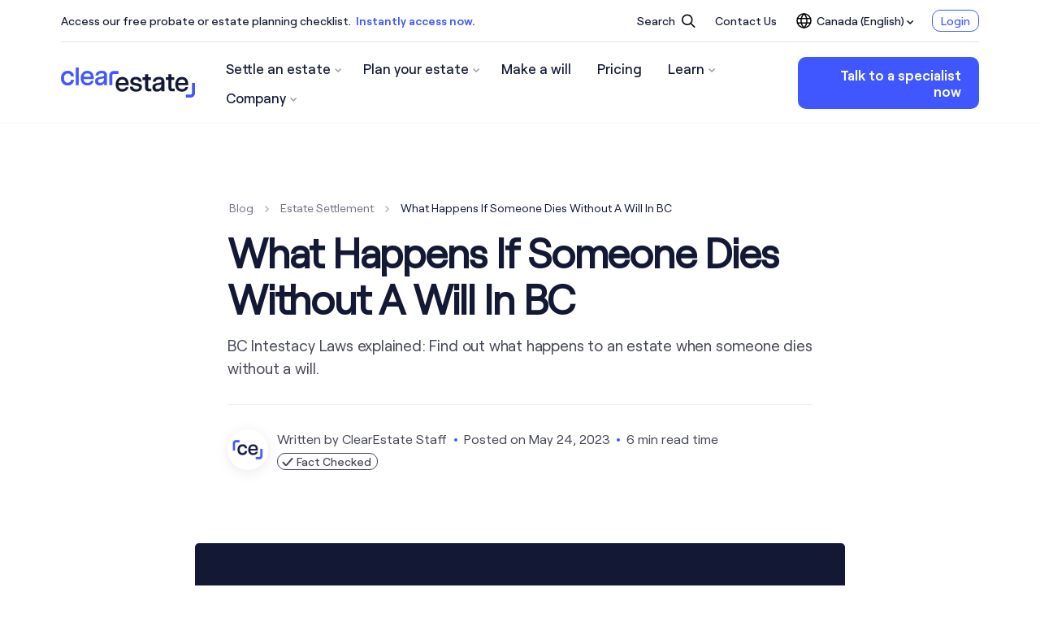

--- FILE ---
content_type: text/html; charset=UTF-8
request_url: https://www.clearestate.com/blog/dying-without-a-will-in-bc
body_size: 24826
content:

<!DOCTYPE html>
<html lang="en" xmlns="https://www.w3.org/1999/xhtml">

<head>
	<title>What Happens If Someone Dies Without A Will In BC</title>
	<meta name="description" content="BC Intestacy Laws explained: Find out what happens to an estate when someone dies without a will.">

				<link rel="canonical" href="https://www.clearestate.com/blog/dying-without-a-will-in-bc">
	
	<meta charset="utf-8">

	<meta http-equiv="X-UA-Compatible" content="IE=edge">

	<meta name="HandheldFriendly" content="True">
	<meta name="MobileOptimized" content="320">
	<meta name="viewport" content="width=device-width, initial-scale=1" />

		
	<!--

   ____                           
  / ___|__ _ _ __  _ __           
 | |   / _` | '_ \| '_ \          
 | |__| (_| | |_) | |_) |         
  \____\__,_| .__/| .__/          
    ____  _ |_|   |_|   _ _       
   / ___|| |_ _   _  __| (_) ___  
   \___ \| __| | | |/ _` | |/ _ \ 
    ___) | |_| |_| | (_| | | (_) |
   |____/ \__|\__,_|\__,_|_|\___/ 

	Website Design & Development
	https://capp.studio

-->
 
	<!-- favicons -->
	<link rel="apple-touch-icon" sizes="180x180" href="/assets/img/favicon/apple-touch-icon.png">
	<link rel="icon" type="image/png" sizes="32x32" href="/assets/img/favicon/favicon-32x32.png">
	<link rel="icon" type="image/png" sizes="16x16" href="/assets/img/favicon/favicon-16x16.png">
	<link rel="manifest" href="/assets/img/favicon/site.webmanifest">
	<link rel="mask-icon" href="/assets/img/favicon/safari-pinned-tab.svg" color="#4057ff">
	<link rel="shortcut icon" href="/assets/img/favicon/favicon.ico">
	<meta name="msapplication-TileColor" content="#ffffff">
	<meta name="msapplication-config" content="/assets/img/favicon/browserconfig.xml">
	<meta name="theme-color" content="#ffffff">

	<!-- OpenGraph tags for FaceBook and Link previews -->
	<meta property="fb:app_id" content="468023456636950" />
	<meta property="og:url" content="https://www.clearestate.com/blog/dying-without-a-will-in-bc" />
	<meta property="og:type" content="website" />
	<meta property="og:title" content="What Happens If Someone Dies Without A Will In BC" />
	<meta property="og:description" content="BC Intestacy Laws explained: Find out what happens to an estate when someone dies without a will." />
	<meta property="og:image" content="https://www.clearestate.com/assets/s3/blog/_1200x630_crop_center-center_90_none/What-Happens-If-Someone-Dies-Without-A-Will-In-BC.png" />
	<meta property="og:image:type" content="image/jpeg" />

	<!-- Twitter Card --> 
	<meta name="twitter:card" content="summary">
	<meta name="twitter:url" content="https://www.clearestate.com/blog/dying-without-a-will-in-bc">
	<meta name="twitter:title" content="What Happens If Someone Dies Without A Will In BC">
	<meta name="twitter:description" content="BC Intestacy Laws explained: Find out what happens to an estate when someone dies without a will.">
	<meta name="twitter:image" content="https://www.clearestate.com/assets/s3/blog/_1200x630_crop_center-center_90_none/What-Happens-If-Someone-Dies-Without-A-Will-In-BC.png">
	
	<!-- CSS -->
	<link rel="stylesheet" href="/assets/css/style.css?v=20251014" type="text/css">
	
	<!-- fonts -->
	 <style>

@font-face {
    font-family: 'RoobertRegular';
    src: local('Roobert Regular'), local('Roobert-Regular'),
        url('/assets/fonts/Roobert/Roobert-Regular.woff2') format('woff2'),
        url('/assets/fonts/Roobert/Roobert-Regular.woff') format('woff'),
        url('/assets/fonts/Roobert/Roobert-Regular.ttf') format('truetype'),
        url('/assets/fonts/Roobert/Roobert-Regular.svg#Roobert-Regular') format('svg');
    font-weight: normal;
    font-style: normal;
    font-display: swap;
}

@font-face {
    font-family: 'RoobertMedium';
    src: local('Roobert Medium'), local('Roobert-Medium'),
        url('/assets/fonts/Roobert/Roobert-Medium.woff2') format('woff2'),
        url('/assets/fonts/Roobert/Roobert-Medium.woff') format('woff'),
        url('/assets/fonts/Roobert/Roobert-Medium.ttf') format('truetype'),
        url('/assets/fonts/Roobert/Roobert-Medium.svg#Roobert-Medium') format('svg');
    font-weight: 500;
    font-style: normal;
    font-display: swap;
}

@font-face {
    font-family: 'RoobertSemiBold';
    src: local('Roobert SemiBold'), local('Roobert-SemiBold'),
        url('/assets/fonts/Roobert/Roobert-SemiBold.woff2') format('woff2'),
        url('/assets/fonts/Roobert/Roobert-SemiBold.woff') format('woff'),
        url('/assets/fonts/Roobert/Roobert-SemiBold.ttf') format('truetype'),
        url('/assets/fonts/Roobert/Roobert-SemiBold.svg#Roobert-SemiBold') format('svg');
    font-weight: 600;
    font-style: normal;
    font-display: swap;
}

@font-face {
    font-family: 'RoobertBold';
    src: local('Roobert Bold'), local('Roobert-Bold'),
        url('/assets/fonts/Roobert/Roobert-Bold.woff2') format('woff2'),
        url('/assets/fonts/Roobert/Roobert-Bold.woff') format('woff'),
        url('/assets/fonts/Roobert/Roobert-Bold.ttf') format('truetype'),
        url('/assets/fonts/Roobert/Roobert-Bold.svg#Roobert-Bold') format('svg');
    font-weight: bold;
    font-style: normal;
    font-display: swap;
}

</style>

	<!-- Google Tag Manager -->
	<script>(function(w,d,s,l,i){w[l]=w[l]||[];w[l].push({'gtm.start':
	new Date().getTime(),event:'gtm.js'});var f=d.getElementsByTagName(s)[0],
	j=d.createElement(s),dl=l!='dataLayer'?'&l='+l:'';j.async=true;j.src=
	'https://www.googletagmanager.com/gtm.js?id='+i+dl;f.parentNode.insertBefore(j,f);
	})(window,document,'script','dataLayer','GTM-K6MT224');</script>
	<!-- End Google Tag Manager -->

	<!-- TrustPilot Box script -->
	<script type="text/javascript" src="//widget.trustpilot.com/bootstrap/v5/tp.widget.bootstrap.min.js" async></script>
	<!-- End TrustBox script -->

</head>



<body class="blog_post_template">

<!-- Google Tag Manager (noscript) -->
<noscript><iframe src="https://www.googletagmanager.com/ns.html?id=GTM-K6MT224"
height="0" width="0" style="display:none;visibility:hidden"></iframe></noscript>
<!-- End Google Tag Manager (noscript) -->


<div id="container">


	<div class="content-container">
		
       




<div class="nav-top-row">
   <div class="wrap">
      <div class="nav-top-row-inner">
         <div class="left">
               <div class="announcement-line">
      <p>
         Access our free probate or estate planning checklist.
                        <a href="#" data-featherlight="#top-announcement-bar-modal-1" data-featherlight-persist>Instantly access now.</a>
               </p>
               <div class="hidden" style="display: none; height: 0; opacity: 0;">
               <div id="top-announcement-bar-modal-1">
                  <style>
    .modal-heading {
        font-size: 1.8em;
        font-weight: bold;
        line-height: 1.2;
        margin-bottom: 0.5em;
        color: inherit;
    }
</style>

<div class="modal-heading">Settle or Plan an estate, without the guesswork.</div>
<p>Join 100,000+ planners and executors who've simplified their estate process - using our step-by-step checklists</p>
<div style="margin-bottom: 10px;"></div>
<script charset="utf-8" type="text/javascript" src="//js.hsforms.net/forms/embed/v2.js"></script>
<script>
  hbspt.forms.create({
    region: "na1",
    portalId: "8693223",
    formId: "53bf757e-5844-4ab2-92a6-09f0c70b8563"
  });
</script>
<div style="margin-bottom: 5px;"></div>
<!-- TrustBox widget - Micro Star -->
<div class="trustpilot-widget" data-locale="en-US" data-template-id="5419b732fbfb950b10de65e5" data-businessunit-id="60fb0fb2e2dd1000016c090e" data-style-height="24px" data-style-width="100%" data-theme="light" data-tags="SelectedReview">
  <a href="https://www.trustpilot.com/review/clearestate.com" target="_blank" rel="noopener">Trustpilot</a>
</div>
<!-- End TrustBox widget -->
               </div>
               </div>
            </div>
         </div>
         <ul class="right">
            <li><a class="nav-link" href="/search">Search 
               <svg class="search-icon" width="16" height="17" viewBox="0 0 16 17" fill="none" xmlns="http://www.w3.org/2000/svg">
               <path d="M6.40277 12.5474C9.52022 12.5474 12.0474 10.0202 12.0474 6.90271C12.0474 3.78525 9.52022 1.25806 6.40277 1.25806C3.28531 1.25806 0.758118 3.78525 0.758118 6.90271C0.758118 10.0202 3.28531 12.5474 6.40277 12.5474Z" stroke="black" stroke-width="1.5" stroke-linecap="round" stroke-linejoin="round"/>
               <path d="M10.3938 10.8938L14.7716 15.2722" stroke="black" stroke-width="1.5" stroke-linecap="round" stroke-linejoin="round"/>
               </svg>
            </a></li>

            
            <li><a class="nav-link" href="https://www.clearestate.com/contact-us">Contact Us</a></li>
            <li>
               
                                                                                                                                                                                                        


<span class="lang nav-link hasDropdown" tabindex="0" aria-haspopup="true">
      <svg class="language-picker-icon" width="19" height="19" viewBox="0 0 19 19" fill="none" xmlns="http://www.w3.org/2000/svg">
      <path d="M9.5 18C14.1944 18 18 14.1944 18 9.5C18 4.80558 14.1944 1 9.5 1C4.80558 1 1 4.80558 1 9.5C1 14.1944 4.80558 18 9.5 18Z" stroke="black" stroke-width="1.5" stroke-linecap="round" stroke-linejoin="round"/>
      <path d="M9.49999 1C8.34077 2.08473 7.42548 3.40358 6.81487 4.86905C6.20426 6.33451 5.91229 7.91308 5.95832 9.5C5.91229 11.0869 6.20426 12.6655 6.81487 14.131C7.42548 15.5964 8.34077 16.9153 9.49999 18" stroke="black" stroke-width="1.5" stroke-linecap="round" stroke-linejoin="round"/>
      <path d="M9.5 1C10.6592 2.08473 11.5745 3.40358 12.1851 4.86905C12.7957 6.33451 13.0877 7.91308 13.0417 9.5C13.0877 11.0869 12.7957 12.6655 12.1851 14.131C11.5745 15.5964 10.6592 16.9153 9.5 18" stroke="black" stroke-width="1.5" stroke-linecap="round" stroke-linejoin="round"/>
      <path d="M1.4845 6.66675H17.5127" stroke="black" stroke-width="1.5" stroke-linecap="round" stroke-linejoin="round"/>
      <path d="M1.4845 12.3333H17.5155" stroke="black" stroke-width="1.5" stroke-linecap="round" stroke-linejoin="round"/>
      </svg>
      
   Canada (English) <svg class="arrow-mega-menu-dropdown" xmlns="http://www.w3.org/2000/svg" width="8" height="5" viewBox="0 0 8 5"><polygon points="4,3 1,0 0,1 4,5 8,1 7,0"></polygon></svg>
</span>

<div class="dropDownNav">
   <ul>
               <li class=""> 
                            <a href="https://www.clearestate.com/en-us/?__geom=✪" hreflang="en-US" tabindex="0" lang="en-US">
                            <span>U.S. (English)</span>
            </a>
         </li>
               <li class="is-active"> 
                            <a href="https://www.clearestate.com/blog/dying-without-a-will-in-bc?__geom=✪" hreflang="en" tabindex="0" lang="en">
                            <span>Canada (English)</span>
            </a>
         </li>
               <li class=""> 
                            <a href="https://www.clearestate.com/fr-ca/?__geom=✪" hreflang="fr" tabindex="0" lang="fr">
                            <span>Canada (Français)</span>
            </a>
         </li>
               <li class=""> 
             
                                <a href="https://www.clearestate.com/en-qc/?__geom=✪" tabindex="0" >
                            <span>Quebec (English)</span>
            </a>
         </li>
               <li class=""> 
             
                                <a href="https://www.clearestate.com/fr-qc/?__geom=✪" tabindex="0" >
                            <span>Québec (Français)</span>
            </a>
         </li>
         </ul>
</div> 




            </li>

                        <li class="desktop-nav-login-btn"><a class="login b1 border small" href="https://app.clearestate.com/login" target="">Login</a></li>
                     </ul>
      </div>
   </div>
</div>



<header class="page-header-container ">

   <div class="primary-nav-sticky">
      <div class="wrap inner-header">

            <div class="logo headerLogoSize">
               <a href="https://www.clearestate.com/" class="site-logo-link ">
                  <svg xmlns="http://www.w3.org/2000/svg" viewBox="0 0 837.019 185.648"><g id="Layer_2" data-name="Layer 2"><g id="Calque_1" data-name="Calque 1"><g id="ClearEstate-Logo"><path d="M.439,66.16c0-26.985,16.97-45.651,42.425-45.651,21.722,0,36.995,13.582,37.335,32.924H62.72c-.849-10.347-7.808-16.8-20.025-16.8-15.1,0-24.268,11.032-24.268,28.851s9,28.851,24.1,28.851c11.541,0,19.347-6.624,20.534-17.314h17.65c-2.037,20.874-16.8,33.6-38.522,33.6C16.561,110.622.439,92.974.439,66.16Z" style="fill:#4057ff"/><path d="M42.186,111.061C16.559,111.061,0,93.436,0,66.16,0,38.592,17.226,20.07,42.864,20.07c21.9,0,37.429,13.717,37.774,33.356l.007.447H62.316l-.034-.4c-.855-10.421-7.994-16.4-19.587-16.4-14.7,0-23.828,10.887-23.828,28.412,0,17.79,8.843,28.412,23.657,28.412,11.237,0,18.938-6.485,20.1-16.923l.043-.391H81.192l-.047.482C79.1,98.034,64.17,111.061,42.186,111.061Zm.678-90.113C17.751,20.948.879,39.117.879,66.16c0,26.743,16.214,44.023,41.307,44.023,21.324,0,35.856-12.524,38.035-32.723H63.449c-1.361,10.692-9.343,17.314-20.925,17.314-15.135,0-24.536-11.224-24.536-29.29s9.467-29.29,24.707-29.29c11.957,0,19.38,6.116,20.426,16.8H79.749C79.185,34.1,64.084,20.948,42.864,20.948Z" style="fill:#4057ff"/><path d="M110.959,108.756H92.971V.439h17.988Z" style="fill:#4057ff"/><path d="M111.4,109.2H92.532V0H111.4Zm-17.987-.878h17.108V.878H93.411Z" style="fill:#4057ff"/><path d="M203.965,70.576H140.837c0,15.782,9.673,25.111,25.286,25.111,10.69,0,17.988-4.408,21.213-12.384h15.782c-4.243,16.458-18.838,27.319-38.353,27.319-24.606,0-40.729-17.477-40.729-44.462,0-27.319,16.8-45.651,41.407-45.651,23.249,0,38.522,16.637,38.522,42.6ZM141.006,57.507h45.82c0-13.574-8.145-22.064-21.721-22.064S142.194,43.933,141.006,57.507Z" style="fill:#4057ff"/><path d="M164.765,111.061c-25.009,0-41.168-17.625-41.168-44.9,0-27.568,16.817-46.09,41.846-46.09,23.668,0,38.962,16.892,38.962,43.035v7.91H141.279c.175,15.184,9.434,24.233,24.844,24.233,10.409,0,17.6-4.187,20.806-12.109l.111-.275h16.645l-.142.548C199.146,100.467,184.287,111.061,164.765,111.061Zm.678-90.113c-24.5,0-40.967,18.169-40.967,45.212,0,26.743,15.814,44.023,40.289,44.023,18.892,0,33.315-10.115,37.781-26.441H187.63c-3.4,8.1-10.831,12.384-21.507,12.384-16.108,0-25.725-9.551-25.725-25.55v-.439h63.128V63.105C203.526,37.495,188.578,20.948,165.443,20.948Zm21.823,37H140.527l.041-.477C141.781,43.612,151.182,35,165.1,35c13.67,0,22.162,8.623,22.162,22.5Zm-45.778-.877h44.9c-.17-13.277-8.1-21.187-21.281-21.187C151.839,35.882,142.83,43.986,141.488,57.069Z" style="fill:#4057ff"/><path d="M287.172,108.756H270.031V95.687c-6.618,10.356-16.8,14.935-28.34,14.935-17.65,0-28.17-10.348-28.17-25.967,0-8.652,2.546-14.763,7.805-18.324a47.249,47.249,0,0,1,19.178-7.3L259,56.147c5.94-.848,10.861-2.885,10.861-10.348,0-7.3-5.261-10.861-15.953-10.861-12.049,0-19.176,4.921-21.042,14.593H215.9c2.037-17.819,16.462-29.022,38.862-29.022,20.534,0,32.414,9.166,32.414,28ZM269.353,65.818A74.766,74.766,0,0,1,257.3,68.539l-9.842,1.524a34.622,34.622,0,0,0-11.37,3.732c-3.225,1.873-4.921,5.092-4.921,10.013,0,7.471,5.259,11.708,14.592,11.708,13.747,0,23.59-9.329,23.59-23.416Z" style="fill:#4057ff"/><path d="M241.691,111.061c-17.646,0-28.61-10.118-28.61-26.406,0-8.807,2.692-15.094,8-18.687A47.55,47.55,0,0,1,240.435,58.6l18.5-2.884c5.451-.778,10.49-2.516,10.49-9.914,0-7.012-5.075-10.422-15.514-10.422-11.853,0-18.787,4.79-20.611,14.237l-.068.356H215.4l.056-.489c2.1-18.416,16.795-29.411,39.3-29.411,21.492,0,32.853,9.835,32.853,28.442V109.2h-18.02V97.136C263.241,106.253,253.626,111.061,241.691,111.061ZM253.909,34.5c11.03,0,16.393,3.7,16.393,11.3,0,8.089-5.682,9.99-11.239,10.782l-18.492,2.883a46.658,46.658,0,0,0-19,7.231c-5.123,3.468-7.613,9.343-7.613,17.96,0,15.746,10.626,25.528,27.731,25.528,12.139,0,21.811-5.094,27.97-14.732l.809-1.266v14.132h16.262v-59.8c0-18.033-11.056-27.564-31.974-27.564-21.811,0-36.115,10.508-38.367,28.144h16.116C234.525,39.408,241.724,34.5,253.909,34.5Zm-8.145,61.456c-9.553,0-15.033-4.427-15.033-12.147,0-4.984,1.682-8.383,5.14-10.393a35.134,35.134,0,0,1,11.521-3.786l9.844-1.524a73.327,73.327,0,0,0,11.978-2.7l.579-.193V72.1C269.793,86.146,259.912,95.955,245.764,95.955Zm23.15-29.532a76.493,76.493,0,0,1-11.543,2.55L247.529,70.5A34.223,34.223,0,0,0,236.3,74.18c-3.155,1.833-4.693,4.984-4.693,9.628,0,7.267,5.026,11.269,14.154,11.269,13.63,0,23.15-9.448,23.15-22.977Z" style="fill:#4057ff"/><path d="M320.576,109.2h-18.99V48.129A26.439,26.439,0,0,1,328,21.719h31.04V40.707H328a7.429,7.429,0,0,0-7.42,7.422Z" style="fill:#4057ff"/>
<g class="estate-word-group">
   <path class="estate" d="M422.182,108.677H359.054c0,15.782,9.675,25.111,25.286,25.111,10.69,0,17.99-4.408,21.213-12.384h15.782c-4.241,16.458-18.838,27.319-38.351,27.319-24.606,0-40.73-17.477-40.73-44.462,0-27.319,16.8-45.651,41.406-45.651,23.249,0,38.522,16.637,38.522,42.6ZM359.225,95.608h45.819c0-13.574-8.144-22.064-21.722-22.064S360.411,82.034,359.225,95.608Z" style="fill:#131935"/>
   <path class="estate" d="M382.983,149.162c-25.008,0-41.169-17.625-41.169-44.9,0-27.568,16.817-46.09,41.846-46.09,23.667,0,38.962,16.892,38.962,43.035v7.91H359.5c.174,15.184,9.433,24.234,24.844,24.234,10.411,0,17.605-4.188,20.805-12.111l.112-.274H421.9l-.141.548C417.365,138.568,402.507,149.162,382.983,149.162Zm.677-90.113c-24.5,0-40.967,18.169-40.967,45.212,0,26.743,15.815,44.023,40.29,44.023,18.893,0,33.315-10.116,37.781-26.441H405.846c-3.4,8.1-10.827,12.384-21.506,12.384-16.108,0-25.726-9.551-25.726-25.55v-.439h63.129v-7.032C421.743,75.6,406.8,59.049,383.66,59.049Zm21.823,37H358.746l.042-.477C360,81.713,369.4,73.105,383.322,73.105c13.669,0,22.161,8.623,22.161,22.5Zm-45.775-.878H404.6c-.171-13.276-8.1-21.186-21.28-21.186C370.056,73.983,361.048,82.087,359.708,95.169Z" style="fill:#131935"/>
   <path class="estate" d="M469.244,148.723c-22.569,0-37.166-10.861-38.356-29.185h17.991c1.189,9.671,9,15.1,21.383,15.1,11.37,0,17.986-4.408,17.986-11.88,0-6.615-4.241-8.139-18.328-10.689-8.315-1.524-14.593-2.885-19.176-4.074-8.824-2.713-16.967-9.158-16.967-21.885,0-16.971,13.065-27.5,34.11-27.5,21.213,0,34.277,10.7,35.634,28.346H486.382c-1.189-9-7.3-14.088-18.157-14.088-10.351,0-17.31,4.921-17.31,12.385.848,7.976,5.6,9.166,20.7,11.545a174.036,174.036,0,0,1,18.328,3.732c8.315,2.208,15.782,8.318,15.782,20.027C505.729,137.691,491.642,148.723,469.244,148.723Z" style="fill:#131935"/>
   <path class="estate" d="M469.243,149.162c-23.088,0-37.59-11.064-38.793-29.6l-.03-.467h18.846l.048.385c1.15,9.35,8.786,14.713,20.949,14.713,11.151,0,17.546-4.17,17.546-11.441,0-6.18-3.612-7.659-17.968-10.257-7.861-1.441-14.323-2.814-19.207-4.081-6.471-1.99-17.3-7.526-17.3-22.31,0-17.232,13.24-27.937,34.55-27.937,21.2,0,34.688,10.748,36.071,28.751L504,87.4H486l-.05-.382c-1.187-8.967-7.315-13.706-17.722-13.706-10.091,0-16.87,4.8-16.87,11.946.817,7.675,5.537,8.78,20.332,11.111a171.07,171.07,0,0,1,18.383,3.745c10.227,2.714,16.1,10.168,16.1,20.447C506.168,137.934,491.674,149.162,469.243,149.162ZM431.36,119.977c1.383,17.736,15.506,28.307,37.883,28.307,21.9,0,36.046-10.884,36.046-27.728,0-13.988-10.808-18.368-15.454-19.6a170.73,170.73,0,0,0-18.288-3.723c-14.962-2.357-20.183-3.6-21.068-11.932,0-7.717,7.13-12.87,17.746-12.87,10.763,0,17.166,4.869,18.539,14.088h16.28C501.5,69.306,488.4,59.049,467.887,59.049c-20.769,0-33.671,10.369-33.671,27.059,0,14.22,10.437,19.552,16.657,21.465,4.845,1.257,11.286,2.625,19.126,4.062,13.844,2.506,18.689,4.017,18.689,11.121,0,7.714-6.888,12.319-18.425,12.319-12.491,0-20.4-5.5-21.77-15.1Z" style="fill:#131935"/>
   <path class="estate" d="M563.651,146.857H551.6c-18.838,0-25.8-6.958-25.8-27.156V75.924H509.347V60.313H525.8V41.292h17.99V60.313h17.819V75.924H543.795v44.461c0,7.635,3.565,11.032,11.2,11.032h8.657Z" style="fill:#131935"/>
   <path class="estate" d="M564.09,147.3H551.6c-19.369,0-26.235-7.221-26.235-27.595V76.362H508.907V59.874h16.458V40.853h18.87V59.874h17.819V76.362H544.235v44.023c0,7.326,3.318,10.593,10.759,10.593h9.1Zm-54.3-71.811h16.458V119.7c0,19.726,6.635,26.717,25.356,26.717h11.611V131.856h-8.217c-7.94,0-11.638-3.645-11.638-11.471v-44.9h17.819V60.752H543.356V41.731H526.244V60.752H509.786Z" style="fill:#131935"/>
   <path class="estate" d="M645.161,146.857H628.022V133.788c-6.62,10.356-16.8,14.935-28.341,14.935-17.652,0-28.171-10.347-28.171-25.967,0-8.652,2.546-14.763,7.806-18.324a47.238,47.238,0,0,1,19.175-7.3l18.5-2.884c5.94-.848,10.861-2.885,10.861-10.348,0-7.3-5.259-10.861-15.953-10.861-12.046,0-19.175,4.921-21.041,14.593H573.885c2.037-17.819,16.462-29.022,38.86-29.022,20.537,0,32.416,9.166,32.416,28Zm-17.819-42.938a74.779,74.779,0,0,1-12.05,2.721l-9.843,1.524a34.646,34.646,0,0,0-11.37,3.732c-3.222,1.874-4.921,5.092-4.921,10.013,0,7.471,5.259,11.708,14.6,11.708,13.746,0,23.588-9.329,23.588-23.416Z" style="fill:#131935"/>
   <path class="estate" d="M599.681,149.162c-17.647,0-28.61-10.118-28.61-26.406,0-8.807,2.691-15.094,8-18.687A47.534,47.534,0,0,1,598.423,96.7l18.5-2.884c5.45-.777,10.488-2.516,10.488-9.914,0-7.012-5.074-10.422-15.512-10.422-11.855,0-18.789,4.79-20.611,14.237l-.069.356H573.393l.056-.489c2.105-18.416,16.8-29.411,39.3-29.411,21.494,0,32.856,9.835,32.856,28.442V147.3H627.583V135.237C621.231,144.354,611.616,149.162,599.681,149.162ZM611.9,72.6c11.03,0,16.391,3.7,16.391,11.3,0,8.089-5.681,9.99-11.238,10.782l-18.493,2.883a46.67,46.67,0,0,0-19,7.23c-5.122,3.469-7.612,9.344-7.612,17.961,0,15.746,10.625,25.528,27.731,25.528,12.138,0,21.81-5.094,27.971-14.732l.81-1.265v14.131h16.26V86.613c0-18.033-11.057-27.564-31.977-27.564-21.81,0-36.112,10.508-38.364,28.144H590.5C592.513,77.509,599.712,72.6,611.9,72.6Zm-8.145,61.455c-9.555,0-15.035-4.427-15.035-12.147,0-4.982,1.681-8.382,5.139-10.393a35.142,35.142,0,0,1,11.521-3.786l9.845-1.524a73.18,73.18,0,0,0,11.978-2.7l.579-.193V110.2C627.781,124.247,617.9,134.056,603.754,134.056ZM626.9,104.524a76.475,76.475,0,0,1-11.543,2.55l-9.843,1.524a34.262,34.262,0,0,0-11.226,3.683c-3.154,1.835-4.693,4.986-4.693,9.628,0,7.267,5.028,11.27,14.157,11.27,13.63,0,23.148-9.449,23.148-22.978Z" style="fill:#131935"/>
   <path class="estate" d="M700.621,130.978c-7.441,0-10.759-3.267-10.759-10.593V76.362h17.819V59.874H689.862V40.853H670.993V59.874H654.534V76.362h16.459V119.7c0,20.374,6.865,27.6,26.235,27.6h12.49V130.978Z" style="fill:#131935"/>
   <path class="estate" d="M794.65,101.206c0-26.143-15.294-43.035-38.962-43.035-25.031,0-41.849,18.522-41.849,46.09,0,27.276,16.16,44.9,41.17,44.9,19.523,0,34.381-10.594,38.776-27.649l.142-.548H777.282l-.112.274c-3.2,7.923-10.395,12.111-20.8,12.111-15.411,0-24.67-9.05-24.845-24.234h63.13Zm-39.3-27.223c13.183,0,21.111,7.91,21.281,21.186H731.732C733.076,82.087,742.085,73.983,755.346,73.983Z" style="fill:#131935"/>
</g>
<path d="M810.608,185.648h-31.04V166.659h31.04a7.43,7.43,0,0,0,7.421-7.422V95.262h18.99v63.975A26.441,26.441,0,0,1,810.608,185.648Z" style="fill:#4057ff"/></g></g></g></svg>               </a>
            </div>


            <nav class="main-navigation">
            

                                                <div class="mobile-nav-top-cta"><a class="b1 small" href="https://info.clearestate.com/book-a-free-consultation-main" target="">Talk to a specialist now</a></div>
                              

                                                

              <button class="nav-trigger" aria-expanded="false" aria-controls="navigation">
                  <span>
                     <em aria-hidden="true"></em>
                  </span>
               </button> <!-- .nav-trigger -->
               <div class="mobile-nav__background"></div>

                                                                                          
               
               <ul id="navigation">
                  <div class="navigation-split">
                     <div class="left-nav">

                                                <li>
                           <span class="nav-link hasDropdown" tabindex="0" aria-haspopup="true" aria-expanded="false">
                              Settle an estate<svg class="arrow-mega-menu-dropdown" xmlns="http://www.w3.org/2000/svg" width="8" height="5" viewBox="0 0 8 5"><polygon points="4,3 1,0 0,1 4,5 8,1 7,0"></polygon></svg>
                           </span>
                           <div class="dropDownNav">
                              <ul>
                                                                                                      <li>
                                       <a href="https://www.clearestate.com/estate-settlement-solutions" target="">
                                          Estate Settlement Services
                                       </a>
                                    </li>
                                                                     <li>
                                       <a href="https://www.clearestate.com/professional-estate-representative" target="">
                                          Professional Estate Representative
                                       </a>
                                    </li>
                                  
                              </ul>
                           </div>
                        </li>


                                                   <li>
                              <span class="nav-link hasDropdown" tabindex="0" aria-haspopup="true" aria-expanded="false">
                                 Plan your estate<svg class="arrow-mega-menu-dropdown" xmlns="http://www.w3.org/2000/svg" width="8" height="5" viewBox="0 0 8 5"><polygon points="4,3 1,0 0,1 4,5 8,1 7,0"></polygon></svg>
                              </span>
                              <div class="dropDownNav">
                                 <ul>
                                                                                                               <li>
                                          <a href="https://www.clearestate.com/estate-planning" target="">
                                             Estate Planning
                                          </a>
                                       </li>
                                                                           <li>
                                          <a href="https://www.clearestate.com/professional-executor-services" target="">
                                             Professional Executor
                                          </a>
                                       </li>
                                     
                                 </ul>
                              </div>
                           </li>
                        
                                                                                 <li><a class="nav-link" href="https://www.clearestate.com/online-will">Make a will</a></li>
                                                         <li><a class="nav-link" href="https://www.clearestate.com/pricing">Pricing</a></li>
                                                   
                                                   <li>
                              <span class="nav-link hasDropdown" tabindex="0" aria-haspopup="true" aria-expanded="false">
                                 Learn<svg class="arrow-mega-menu-dropdown" xmlns="http://www.w3.org/2000/svg" width="8" height="5" viewBox="0 0 8 5"><polygon points="4,3 1,0 0,1 4,5 8,1 7,0"></polygon></svg>
                              </span>
                              <div class="dropDownNav">
                                 <ul>
                                                                                                               <li>
                                          <a href="https://www.clearestate.com/blog" target="">
                                             Blog
                                          </a>
                                       </li>
                                                                           <li>
                                          <a href="https://www.clearestate.com/resources" target="">
                                             Resources
                                          </a>
                                       </li>
                                                                           <li>
                                          <a href="https://www.clearestate.com/resources/calculators" target="">
                                             Calculators
                                          </a>
                                       </li>
                                                                           <li>
                                          <a href="https://www.clearestate.com/resources/checklists" target="">
                                             Checklists
                                          </a>
                                       </li>
                                                                           <li>
                                          <a href="https://www.clearestate.com/resources/tools" target="">
                                             Tools
                                          </a>
                                       </li>
                                     
                                 </ul>
                              </div>
                           </li>
                                                
                                                   <li>
                              <span class="nav-link hasDropdown" tabindex="0" aria-haspopup="true" aria-expanded="false">
                                 Company<svg class="arrow-mega-menu-dropdown" xmlns="http://www.w3.org/2000/svg" width="8" height="5" viewBox="0 0 8 5"><polygon points="4,3 1,0 0,1 4,5 8,1 7,0"></polygon></svg>
                              </span>
                              <div class="dropDownNav">
                                 <ul>
                                                                                                               <li>
                                          <a href="https://www.clearestate.com/about-clear-estate" target="">
                                             About us
                                          </a>
                                       </li>
                                                                           <li>
                                          <a href="https://www.clearestate.com/careers" target="">
                                             Careers
                                          </a>
                                       </li>
                                                                           <li>
                                          <a href="https://www.clearestate.com/investors" target="">
                                             Investors
                                          </a>
                                       </li>
                                                                           <li>
                                          <a href="https://www.clearestate.com/media" target="">
                                             Media
                                          </a>
                                       </li>
                                     
                                 </ul>
                              </div>
                           </li>
                                                
                        <br>

                        <li class="secondary-links only-mobile"><a class="nav-link" href="https://www.clearestate.com/contact-us">Contact Us</a></li>
                        
                        <li class="secondary-links only-mobile"><a class="nav-link" href="/search">
                           <svg class="search-icon" width="16" height="17" viewBox="0 0 16 17" fill="none" xmlns="http://www.w3.org/2000/svg">
                           <path d="M6.40277 12.5474C9.52022 12.5474 12.0474 10.0202 12.0474 6.90271C12.0474 3.78525 9.52022 1.25806 6.40277 1.25806C3.28531 1.25806 0.758118 3.78525 0.758118 6.90271C0.758118 10.0202 3.28531 12.5474 6.40277 12.5474Z" stroke="black" stroke-width="1.5" stroke-linecap="round" stroke-linejoin="round"/>
                           <path d="M10.3938 10.8938L14.7716 15.2722" stroke="black" stroke-width="1.5" stroke-linecap="round" stroke-linejoin="round"/>
                           </svg>
                           Search
                        </a></li>

                        <li class="secondary-links only-mobile">
                           
                                                                                                                                                                                                        


<span class="lang nav-link hasDropdown" tabindex="0" aria-haspopup="true">
      <svg class="language-picker-icon" width="19" height="19" viewBox="0 0 19 19" fill="none" xmlns="http://www.w3.org/2000/svg">
      <path d="M9.5 18C14.1944 18 18 14.1944 18 9.5C18 4.80558 14.1944 1 9.5 1C4.80558 1 1 4.80558 1 9.5C1 14.1944 4.80558 18 9.5 18Z" stroke="black" stroke-width="1.5" stroke-linecap="round" stroke-linejoin="round"/>
      <path d="M9.49999 1C8.34077 2.08473 7.42548 3.40358 6.81487 4.86905C6.20426 6.33451 5.91229 7.91308 5.95832 9.5C5.91229 11.0869 6.20426 12.6655 6.81487 14.131C7.42548 15.5964 8.34077 16.9153 9.49999 18" stroke="black" stroke-width="1.5" stroke-linecap="round" stroke-linejoin="round"/>
      <path d="M9.5 1C10.6592 2.08473 11.5745 3.40358 12.1851 4.86905C12.7957 6.33451 13.0877 7.91308 13.0417 9.5C13.0877 11.0869 12.7957 12.6655 12.1851 14.131C11.5745 15.5964 10.6592 16.9153 9.5 18" stroke="black" stroke-width="1.5" stroke-linecap="round" stroke-linejoin="round"/>
      <path d="M1.4845 6.66675H17.5127" stroke="black" stroke-width="1.5" stroke-linecap="round" stroke-linejoin="round"/>
      <path d="M1.4845 12.3333H17.5155" stroke="black" stroke-width="1.5" stroke-linecap="round" stroke-linejoin="round"/>
      </svg>
      
   Canada (English) <svg class="arrow-mega-menu-dropdown" xmlns="http://www.w3.org/2000/svg" width="8" height="5" viewBox="0 0 8 5"><polygon points="4,3 1,0 0,1 4,5 8,1 7,0"></polygon></svg>
</span>

<div class="dropDownNav">
   <ul>
               <li class=""> 
                            <a href="https://www.clearestate.com/en-us/?__geom=✪" hreflang="en-US" tabindex="0" lang="en-US">
                            <span>U.S. (English)</span>
            </a>
         </li>
               <li class="is-active"> 
                            <a href="https://www.clearestate.com/blog/dying-without-a-will-in-bc?__geom=✪" hreflang="en" tabindex="0" lang="en">
                            <span>Canada (English)</span>
            </a>
         </li>
               <li class=""> 
                            <a href="https://www.clearestate.com/fr-ca/?__geom=✪" hreflang="fr" tabindex="0" lang="fr">
                            <span>Canada (Français)</span>
            </a>
         </li>
               <li class=""> 
             
                                <a href="https://www.clearestate.com/en-qc/?__geom=✪" tabindex="0" >
                            <span>Quebec (English)</span>
            </a>
         </li>
               <li class=""> 
             
                                <a href="https://www.clearestate.com/fr-qc/?__geom=✪" tabindex="0" >
                            <span>Québec (Français)</span>
            </a>
         </li>
         </ul>
</div> 




                        </li>
                        

                        
                     </div>



                     <div class="right-nav">

                                                            <li class="only-mobile"><a class="nav-cta" href="https://app.clearestate.com/login" target="">Login</a></li>
                              
                                                                                       <li class="desktop-nav-top-cta"><a class="nav-cta fill text-white" href="https://info.clearestate.com/book-a-free-consultation-main" target="">Talk to a specialist now</a></li>
                                                                                    
                                                         
                              
                           
                     </div> <!-- .right-nav -->
                  
                  </div>
               </ul>
            </nav> <!-- .main-navigation -->
         
      </div>

   </div>
   
         <div class="top-announcement-bar orange-bkgd">
      <div class="wrap">
      
                           <p class="white">Access our free probate or estate planning checklist.
                                    <a class="white" href="#" data-featherlight="#top-announcement-bar-modal-2" data-featherlight-persist>Instantly access now.</a></p>
                     <div class="hidden" style="display: none; height: 0; opacity: 0;">
                     <div id="top-announcement-bar-modal-2">
                        <style>
    .modal-heading {
        font-size: 1.8em;
        font-weight: bold;
        line-height: 1.2;
        margin-bottom: 0.5em;
        color: inherit;
    }
</style>

<div class="modal-heading">Settle or Plan an estate, without the guesswork.</div>
<p>Join 100,000+ planners and executors who've simplified their estate process - using our step-by-step checklists</p>
<div style="margin-bottom: 10px;"></div>
<script charset="utf-8" type="text/javascript" src="//js.hsforms.net/forms/embed/v2.js"></script>
<script>
  hbspt.forms.create({
    region: "na1",
    portalId: "8693223",
    formId: "53bf757e-5844-4ab2-92a6-09f0c70b8563"
  });
</script>
<div style="margin-bottom: 5px;"></div>
<!-- TrustBox widget - Micro Star -->
<div class="trustpilot-widget" data-locale="en-US" data-template-id="5419b732fbfb950b10de65e5" data-businessunit-id="60fb0fb2e2dd1000016c090e" data-style-height="24px" data-style-width="100%" data-theme="light" data-tags="SelectedReview">
  <a href="https://www.trustpilot.com/review/clearestate.com" target="_blank" rel="noopener">Trustpilot</a>
</div>
<!-- End TrustBox widget -->
                     </div>
                     </div>
                           
               <svg class="close-bar-icon" xmlns="http://www.w3.org/2000/svg" viewBox="0 0 20 20" fill="currentColor" aria-hidden="true" class="h-5 w-5"><path fill-rule="evenodd" d="M4.293 4.293a1 1 0 011.414 0L10 8.586l4.293-4.293a1 1 0 111.414 1.414L11.414 10l4.293 4.293a1 1 0 01-1.414 1.414L10 11.414l-4.293 4.293a1 1 0 01-1.414-1.414L8.586 10 4.293 5.707a1 1 0 010-1.414z" clip-rule="evenodd"></path></svg>

      </div>
   </div>

   

</header> <!-- .cd-auto-hide-header -->





    


		

	
	<!-- Schema Markup for proper SEO Breadcrumbs -->
	<script type="application/ld+json">
	{
		"@context": "https://schema.org",
		"@type": "BreadcrumbList",
		"itemListElement": [{
		"@type": "ListItem",
		"position": 1,
		"name": "Blog",
		"item": "https://www.clearestate.com/blog"
		},{
		"@type": "ListItem",
		"position": 2,
		"name": "What Happens If Someone Dies Without A Will In BC",
		"item": "https://www.clearestate.com/blog/dying-without-a-will-in-bc"
		}]
	}
	</script>



	<div class="hero_container blogPost">
		<div class="hero">
			<div class="wrap">
				<div class="blog-hero-wrapper">
					<div class="content">

					<div class="breadcrumbs-minimal">
						<a class="breadcrumb-item" href="https://www.clearestate.com/blog">Blog</a>


													<div class="breadcrumb-arrow">
								<svg width="5" height="8" viewBox="0 0 5 8" fill="none" xmlns="http://www.w3.org/2000/svg">
								<path d="M3 4L-4.37114e-08 7L1 8L5 4L1 -4.37114e-08L-3.0598e-07 1L3 4Z" fill="black" fill-opacity="0.3"/>
								</svg>
							</div>
							<a class="breadcrumb-item" href="https://www.clearestate.com/blog/estate-notes">Estate Settlement</a>
						
						<div class="breadcrumb-arrow last">
							<svg width="5" height="8" viewBox="0 0 5 8" fill="none" xmlns="http://www.w3.org/2000/svg">
							<path d="M3 4L-4.37114e-08 7L1 8L5 4L1 -4.37114e-08L-3.0598e-07 1L3 4Z" fill="black" fill-opacity="0.3"/>
							</svg>
						</div>
						<a class="breadcrumb-item active" href="https://www.clearestate.com/blog/dying-without-a-will-in-bc">What Happens If Someone Dies Without A Will In BC</a>
					</div>

						<h1 class="h1 fwsb blog-title">What Happens If Someone Dies Without A Will In BC</h1>
						<p class="p1">BC Intestacy Laws explained: Find out what happens to an estate when someone dies without a will.</p>

						<div class="blog-detail blog-post-information-header">

																							<img class="user-photo" src="https://www.clearestate.com/assets/s3/team-members/_150x150_crop_center-center_95_none/LG_ce_monogram_colour_rgb@4x.png">
							
							<div class="info-beside-user-photo">

								<ul class="information-list">
									<li>Written by  
																													<span class="important-info"> ClearEstate Staff</span>
									</li>
																		<li>Posted on <span class="posted_date">May 24, 2023</span></li>
																												<li>6 min read time</li>
																	</ul>
																	<a class="b1 small-btn" href="#" data-featherlight="#fact-checked">
									<svg class="fact-check-icon" xmlns="http://www.w3.org/2000/svg" width="15" height="10" viewBox="0 0 19.164 14.564"><path d="M3.752,12.564a2.215,2.215,0,0,1-1.085-.277,1.79,1.79,0,0,1-.439-.344L-1.9,7.613A.338.338,0,0,1-2,7.322a.387.387,0,0,1,.189-.259.559.559,0,0,1,.291-.079.532.532,0,0,1,.388.157L3,11.473a.87.87,0,0,0,.216.17,1.089,1.089,0,0,0,.534.136,1.2,1.2,0,0,0,.167-.012.969.969,0,0,0,.6-.314L14.277.168a.525.525,0,0,1,.4-.168.564.564,0,0,1,.277.071.391.391,0,0,1,.2.253.334.334,0,0,1-.08.294L5.319,11.9a1.978,1.978,0,0,1-1.228.637A2.372,2.372,0,0,1,3.752,12.564Z" transform="translate(3.003 1)" fill="none" stroke="#444655" stroke-width="2"/></svg> 
									Fact Checked
																		</a>

									<div style="display: none; opacity: 0; height: 0; overflow: hidden;">
										<div id="fact-checked">
										<p class="h3 color"><svg class="fact-check-icon" xmlns="http://www.w3.org/2000/svg" width="28" height="18" viewBox="0 0 18 16"><path d="M3.752,12.564a2.215,2.215,0,0,1-1.085-.277,1.79,1.79,0,0,1-.439-.344L-1.9,7.613A.338.338,0,0,1-2,7.322a.387.387,0,0,1,.189-.259.559.559,0,0,1,.291-.079.532.532,0,0,1,.388.157L3,11.473a.87.87,0,0,0,.216.17,1.089,1.089,0,0,0,.534.136,1.2,1.2,0,0,0,.167-.012.969.969,0,0,0,.6-.314L14.277.168a.525.525,0,0,1,.4-.168.564.564,0,0,1,.277.071.391.391,0,0,1,.2.253.334.334,0,0,1-.08.294L5.319,11.9a1.978,1.978,0,0,1-1.228.637A2.372,2.372,0,0,1,3.752,12.564Z" transform="translate(3.003 1)" fill="none" stroke="#4057FF" stroke-width="2"/></svg>  
											Fact Checked</p>
											<p>The content on this page has been verified by an experienced estate expert such as a Trust &amp; Estate Practitioner (TEP), Member Trust Institute (MTI), trust officer, lawyer, accountant, paralegal, or otherwise qualified professional to ensure it is factually accurate, meets current industry standards and helps readers achieve a better understanding of the topic covered.<span dir="ltr"> </span></p>
										</div>
									</div>
								
							</div>
						</div>


					</div>

																<div class="blog-hero-image-wrapper">
						<img class="blog-hero-image lozad" src="https://www.clearestate.com/assets/s3/blog/_24xAUTO_fit_center-center_none/What-Happens-If-Someone-Dies-Without-A-Will-In-BC.png" width="800" height="600" data-src="https://www.clearestate.com/assets/s3/blog/_1200xAUTO_fit_center-center_90_none/What-Happens-If-Someone-Dies-Without-A-Will-In-BC.png" alt="What Happens If Someone Dies Without A Will In BC">
					</div>
					
				</div>
			</div><!-- .wrap -->
		</div><!-- .hero -->

	</div><!-- .hero_container -->



	<div class="article_content">

					<div class="article_wrapper">
				<div class="tableOfContents">
					<p class="h4">Article Contents</p>
					<ol>
													<li><a href="#what-is-intestate-bc">What Does An Intestate Estate Mean?</a></li>
													<li><a href="#asset-distribution-intestate">Asset Distribution According To BC&#039;s Intestate Laws:</a></li>
													<li><a href="#the-role-of-admin">The Role of the Administrator</a></li>
													<li><a href="#settling-an-intestate-estate">Settling An Estate Without A Will In BC</a></li>
											</ol>
				</div>
			</div>
		
		
							<div class="article_wrapper">
					<div class="textBlock redactor-blog">
						<p>A will serves as the deceased person's blueprint for distributing their assets and possessions after their death, their last will and testament ensures a smooth transition and prevents potential disputes among beneficiaries.</p>
<p>But what if someone passes away without leaving a will?</p>
<p>In such situations, British Columbia's intestate laws step in to dictate the distribution of assets, potentially leading to outcomes that may not reflect the true wishes of the deceased.</p>
<p>In this comprehensive guide, we delve into the repercussions of dying without a will in BC and the inheritance laws as according to the <a href="https://www.bclaws.gov.bc.ca/civix/document/id/complete/statreg/09013_01">Wills, Estates, and Succession Act, S.B.C. 2009, c. 13</a>.</p>
					</div>
				</div>
			
			


			


			


			


			


			


				


				

		
			
			


			


							<div class="article_wrapper htmlCode-wrapper">
					<div class="htmlCode-container">
						<h2 id="what-is-intestate-bc"><b>What Does An Intestate Estate Mean?</b></h2>
					</div>
				</div>
			


			


			


			


				


				

		
							<div class="article_wrapper">
					<div class="textBlock redactor-blog">
						<p>An "intestate estate" refers to the property and assets of a person who dies without having made a valid will. In these cases, the distribution of the estate is determined by laws set by the jurisdiction, rather than the personal wishes of the deceased.</p>
<p>In British Columbia, intestate succession is governed by the Wills, Estates and Succession Act (WESA), S.B.C. 2009, c. 13. <a href="https://www.bclaws.gov.bc.ca/civix/document/id/complete/statreg/09013_01#division_d2e2469">According to Section 25 of WESA</a>, the standard asset distribution scheme will apply when there is no will, as well as when a will is "silent on the status" of a part of the estate (partial intestacy)​.</p>
<p>The WESA defines the order of priority for distribution starting with the spouse, then children, and then other relatives. The specific share of the estate each party is entitled to depends on the presence and number of these relatives. If no eligible relatives can be found, the estate will "escheat" to the provincial government, meaning the government will be entitled to the deceased's assets​.</p>
<p>Let's take a deeper look into the intestate succession laws in BC:</p>
					</div>
				</div>
			
			


			


			


			


			


			


				


				

		
			
			


			


							<div class="article_wrapper htmlCode-wrapper">
					<div class="htmlCode-container">
						<h2 id="asset-distribution-intestate"><b>Asset Distribution According To BC's Intestate Laws:</b<h2>
					</div>
				</div>
			


			


			


			


				


				

		
							<div class="article_wrapper">
					<div class="textBlock redactor-blog">
						<h3>If The Deceased Has A Spouse But No Descendants</h3>
<p>When an individual dies intestate and leaves behind a spouse (which includes married people and those living in a "marriage-like relationship" for at least two years) but no descendants (children, grandchildren, etc.), according to the Wills, Estates, and Succession Act (WESA), the spouse is entitled to the entirety of the estate.</p>
<p>This includes all assets, property, and any other holdings the deceased had at the time of their death. The distribution of assets in this case is straightforward, as the spouse automatically becomes the sole beneficiary of the intestate estate.</p>
					</div>
				</div>
			
			


			


			


			


			


			


				


				

		
			
			


			


			


			


			


							<div class="article_wrapper">
					<div class="highlightBox-container textBlock">
						<h4>Important to note: </h4>
<p>The term "marriage-like relationship" typically refers to what is commonly known as a common-law relationship.</p>
					</div>
				</div>
			


				


				

		
							<div class="article_wrapper">
					<div class="textBlock redactor-blog">
						<h3>If The Deceased Has A Spouse And Descendants</h3>
<p>In the case where the <a href="https://www.bclaws.gov.bc.ca/civix/document/id/complete/statreg/09013_01#section21">deceased has both a spouse and descendants</a>, the distribution of the estate becomes slightly more complex. According to WESA, the spouse is entitled to the household furnishings and a set amount ($300,000 if all the children are also children of the spouse, or $150,000 if the deceased had children from a previous relationship).</p>
<p>The remainder of the estate is then split equally, with half going to the spouse and the other half distributed equally among the descendants. It's important to note that the spouse's entitlement is given priority before any assets are distributed to the children. If the total value of the estate is less than the set amount, the spouse will receive the entire estate​.</p>
<h3>If The Deceased Has No Spouse But Has Descendants</h3>
<p>If an individual dies intestate and has <a href="https://www.bclaws.gov.bc.ca/civix/document/id/complete/statreg/09013_01#section23">no spouse but has descendants</a>, the entire estate is divided equally among the descendants. This division is per stirpes, meaning it goes down the line of descendants (for example, if a child of the deceased is also deceased but had children, those grandchildren would inherit their parent's share). The distribution process in this case ensures that the deceased's lineage directly benefits from the estate​.</p>
<h3>If The Deceased Has No Spouse And No Descendants</h3>
<p>In the case where the deceased has no spouse and no descendants, the estate is distributed to other relatives based on a priority order defined by WESA. This includes parents, siblings, grandparents, siblings of parents and cousins, great grandparents, and descendants of great grandparents (second cousins etc.).</p>
<p>If none of these relatives can be found, the estate will "escheat" to the provincial government. This means that the government will be entitled to the deceased’s assets, essentially inheriting the estate when there are no identifiable or locatable kin.</p>
<h3>Care and Guardianship of Minor Children</h3>
<p>In the event of a person's death without a will, and in the absence of any remaining guardians for a minor child, the appointed authority as per the Child, Family and Community Service Act steps in as the personal guardian of the child. Concurrently, the Public Guardian and Trustee assumes the role of the child's property guardian.</p>
<p>Should a family member or another party be interested in assuming guardianship, they have the option to submit an application to the court for consideration.</p>
					</div>
				</div>
			
			


			


			


			


			


			


				


				

		
			
			


			


							<div class="article_wrapper htmlCode-wrapper">
					<div class="htmlCode-container">
						<h2 id="the-role-of-admin"><b>The Role of the Administrator</b></h2>
					</div>
				</div>
			


			


			


			


				


				

		
							<div class="article_wrapper">
					<div class="textBlock redactor-blog">
						<p>In situations where there is no will, the personal representative plays a crucial role in the <a href="https://www.clearestate.com/blog/bc-probate-checklist" target="_blank" rel="noreferrer noopener">estate administration process</a>, which includes:</p>
<ul><li>applying for a grant of administration</li><li>managing and distributing the estate assets to beneficiaries (bank accounts, real estate, vehicles, etc)</li><li>filing terminal tax returns</li><li>communicating with financial institutions</li></ul>
<p>just to name a few of their duties.</p>
<h3>Who Can Serve As An Administrator?</h3>
<p>The Wills, Estates, and Succession Act (WESA) prioritizes the spouse of the deceased to serve as the administrator of the estate. If the spouse isn't appointed or cannot serve in this role, the children of the deceased are the next in priority order.</p>
<p>In situations where neither the spouse nor the children are available or able to act as the administrator, the court can appoint a person they consider appropriate under the circumstances​.<br /><br /></p>
					</div>
				</div>
			
			


			


			


			


			


			


				


				

		
			
			


			


			


			


			


			


					<div class="article_wrapper">
				
<div class="section-cta-block primary-bkgd left noImage">
		<div class="text button-below ">
		<p><strong>Overwhelmed by administrator duties?</strong></p>
<p>Discover how our probate experts can guide you through the estate administration process.<br /></p>

							<div class="button">
				<a class="b1  secondary segment-track-cta" href="https://info.clearestate.com/book-a-free-settlement-consultation" target="">Book your free intestate estate consultation</a>
			</div>
		
			</div>
	
</div>			</div>
				


				

		
			
			


			


			


			


			


							<div class="article_wrapper">
					<div class="highlightBox-container textBlock">
						<h4>Important to Note: </h4>
<p>The administrator's appointment requires the consent of the majority of the deceased’s children. This means that the children's agreement can significantly affect who is ultimately appointed as the administrator.</p>
					</div>
				</div>
			


				


				

		
							<div class="article_wrapper">
					<div class="textBlock redactor-blog">
						<h3>Process Of Appointing An Administrator</h3>
<p>The process of appointing an administrator begins with the court. Upon the death of an individual without a will, the court takes the initiative to appoint an administrator, starting with the spouse, then the children, and finally a person they consider suitable if neither the spouse nor children can take on this role.</p>
<h4>Real-World Example:</h4>
<p>Imagine John, a widower with three adult children, passes away without a will. In this case, his children are the next in line to become the estate administrator. If one child wishes to take on the role but the other two do not, the willing child can become the administrator with the consent of their siblings.</p>
					</div>
				</div>
			
			


			


			


			


			


			


				


				

		
			
			


			


							<div class="article_wrapper htmlCode-wrapper">
					<div class="htmlCode-container">
						<h2 id="settling-an-intestate-estate"><b>Settling An Estate Without A Will In BC</b></h2>
					</div>
				</div>
			


			


			


			


				


				

		
							<div class="article_wrapper">
					<div class="textBlock redactor-blog">
						<p>The process of administering an intestate estate in British Columbia involves several steps, which I will present in a numbered format for clarity.</p>
<p>These steps involve both legal and practical actions to ensure the deceased's assets are properly distributed according to the Wills, Estates, and Succession Act (WESA) in BC.</p>
<ol>
<li>
<p><strong>Appointment of Administrator</strong>: The first step involves the appointment of an estate administrator. If the deceased didn't leave a will, the court must appoint an administrator. The spouse is given priority to be appointed as administrator, then the children of the deceased, and if neither the spouse nor the children are appointed, the court may appoint a person they deem appropriate​.</p>
</li>
<li>
<p><strong>Apply for a Grant of Administration</strong>: The appointed administrator must apply to the court for a grant of administration, which gives them legal authority to administer the estate. This involves <a href="https://www.clearestate.com/blog/grant-of-probate-bc-guide" target="_blank" rel="noreferrer noopener">filling out required forms</a> and submitting them to the BC Probate Registry.</p>
</li>
<li>
<p><strong>Gather Information about the Estate</strong>: The administrator needs to locate and assess the value of the deceased's assets (such as property, bank accounts, investments) and liabilities (such as debts, loans, taxes).</p>
</li>
<li>
<p><strong>Notification of Interested Parties</strong>: The administrator must notify all beneficiaries, creditors, and other interested parties of the death and the administration process.</p>
</li>
<li>
<p><strong>Pay Debts and Taxes</strong>: The administrator is responsible for using the estate's assets to pay off any outstanding debts and taxes. This may involve selling some of the estate's assets.</p>
</li>
<li>
<p><strong>Distribution of Assets</strong>: After debts and taxes are paid, the remaining assets are distributed according to BC's intestacy laws as specified in WESA. If there is a spouse, they get the first share. The remainder is then divided among the spouse and children, if any.</p>
</li>
<li>
<p><strong>Keeping Records</strong>: The administrator should keep detailed records of all transactions, including expenses, payments to creditors, and distributions to beneficiaries. This is important for accountability and for any potential audits or disputes.</p>
</li>
<li>
<p><strong>Final Accounting and Discharge</strong>: Once all assets have been distributed and debts paid, the administrator prepares a final account showing all the transactions they've made. This is usually shared with the beneficiaries for approval. After the final accounting is approved, the administrator can apply to the court for a discharge, which releases them from their duties and responsibilities.</p>
</li>
<li>
<p><strong>Closing the Estate</strong>: The final step in the process is closing the estate. This usually involves filing any necessary documents with the court or the probate registry, and notifying relevant parties that the estate has been fully administered and is now closed.</p>
</li>
</ol>
<p>Please note that this is a simplified guide, and the actual process may be more complex depending on the specifics of the estate and the circumstances of the deceased. Professional legal assistance is typically required to navigate this process.</p>
<p>In conclusion, the administrator plays an essential role in managing and distributing the assets of the deceased person who has passed away intestate. Their responsibilities are broad and carry significant implications, making the role a crucial one in the process of estate distribution</p>
					</div>
				</div>
			
			


			


			


			


			


			


				


				

		
							<div class="article_wrapper">
					<div class="textBlock redactor-blog">
						<h2>Need help with an intestate estate?</h2>
<p>Settling an estate can be challenging, nonetheless if it's an intestate estate. <a href="https://www.clearestate.com/en-us/blog/gauthier-how-my-obsession-sparked-clearestate">We understand</a> how overwhelming settling an estate can be. But remember, you don't have to go through it alone.</p>
<p>Our experienced team has decades of experience of settling intestate estates in BC. We invite you to <a href="https://info.clearestate.com/book-a-free-settlement-consultation" target="_blank" rel="noreferrer noopener">book a FREE consultation</a> with our team.</p>
<p>In this free consultation, we will go over your specific situation, answer your questions, and provide you with a clear path to settle your loved ones estate. </p>
<p>You will gain a clearer understanding of your responsibilities and what needs to be done - helping to alleviate your stress during this difficult time.</p>
					</div>
				</div>
			
			


			


			


			


			


			


				


				

		

		<div class="article_wrapper blog-post-footer">
			<div class="footer-author-section">
				<div class="blog-detail">
																	<img class="user-photo" src="https://www.clearestate.com/assets/s3/team-members/_150x150_crop_center-center_95_none/LG_ce_monogram_colour_rgb@4x.png">
					
					<div class="info-beside-user-photo">
						<span class="authorName">
															ClearEstate Staff
													</span>
					</div>
				</div><!-- .blog-detail -->

				<div class="blog-author-shortBio">
											<p>Fueled by a passion for accuracy and a good espresso, ClearEstate's dedicated staff writers offer expert insights on estate planning and settlement. </p>
<p>Backed by our seasoned estate professionals and estate accountants with decades of experience, we rigorously research and fact-check every piece we publish. </p>
<p>Our mission is to provide up-to-date, reliable guidance during challenging times. At ClearEstate, we help make your path clear, turning uncertainty, into clarity. </p>
									</div>


											</div><!-- .footer-author-section -->

		</div><!-- .article_wrapper -->


		<div class="sharing-blog-buttons-block">
			<div class="share_social">
				<ul class="share_circles">

														<li><a class="blog-social-share-link" target="_blank" href="https://www.facebook.com/sharer/sharer.php?u=https://www.clearestate.com/blog/dying-without-a-will-in-bc"><img src="/assets/img/icons/share/facebook.svg" alt="Share this article on facebook"></a></li>
										<li><a class="blog-social-share-link" target="_blank" href="https://twitter.com/share?url=https://www.clearestate.com/blog/dying-without-a-will-in-bc"><img src="/assets/img/icons/share/twitter.svg" alt="Share this article on twitter"></a></li>
										<li><a class="blog-social-share-link" target="_blank" href="https://www.linkedin.com/shareArticle?mini=true&url=https://www.clearestate.com/blog/dying-without-a-will-in-bc"><img src="/assets/img/icons/share/linkedin.svg" alt="Share this article on linkedin"></a></li>
										<li><a href="mailto:?subject=Read this article and tell me what you think&body=I found this article and thought you might like it. https://www.clearestate.com/blog/dying-without-a-will-in-bc"><img src="/assets/img/icons/share/email.svg" alt="Share this article by email"></a></li>
				</ul>
			</div>
		</div>


		
		
				        
        														
							<div class="rightside-container">
				<div class="leadgen-box light-bkgd">
															<img class="lozad leadgen-image" src="https://www.clearestate.com/assets/s3/_24xAUTO_fit_center-center_none/Untitled-design-3_2024-06-19-171631_vitr.webp" data-src="https://www.clearestate.com/assets/s3/_500xAUTO_fit_center-center_none/Untitled-design-3_2024-06-19-171631_vitr.webp" width="500" height="333" alt="Untitled design 3" />

											<span class="title h4 fwm ffm">Simplify Probate Today</span>
																<p class="paragraph p">Get expert guidance from our probate specialists who&#039;ve helped 10,000+ families.</p>
										

											<a class="b1 button" href="#" data-featherlight="#blog-leadgen-box-modal" data-featherlight-persist>Book a free consultation today</a>
						
						<div class="hidden" style="display: none; height: 0; opacity: 0;">
						<div id="blog-leadgen-box-modal">
							<style>
    .modal-heading {
        font-size: 1.8em;
        font-weight: bold;
        line-height: 1.2;
        margin-bottom: 0.5em;
        color: inherit;
    }
</style>

<div class="modal-heading">Settle an estate without the guess work</div>
<p>Let our estate specialists provide the support you need. Book your free 30-minute consultation for personalized, effective probate guidance.</p>
        
        <!-- Start of Meetings Embed Script -->
        <div class="meetings-iframe-container" data-src="https://meetings.hubspot.com/alex-clearestate/estate-planningsettlement-free-consultation-sdr?embed=true"></div>
        <script type="text/javascript" src="https://static.hsappstatic.net/MeetingsEmbed/ex/MeetingsEmbedCode.js"></script>
        <!-- End of Meetings Embed Script -->

        <!-- TrustBox widget - Micro Star -->
        <div class="trustpilot-widget" data-locale="en-US" data-template-id="5419b732fbfb950b10de65e5" data-businessunit-id="60fb0fb2e2dd1000016c090e" data-style-height="24px" data-style-width="100%" data-theme="light" data-tags="SelectedReview">
            <a href="https://www.trustpilot.com/review/clearestate.com" target="_blank" rel="noopener">Trustpilot</a>
        </div>
						</div>
						</div>
					
				</div>
			</div>
		

	</div><!-- .article_content -->



								<div class="wrap">
		<div class="related-section">
				<p class="h2">Related articles</p>
				<ul class="related-blog-cards column-3">
				
											  <a class="blog-post-card" href="https://www.clearestate.com/blog/how-inheritance-checks-are-mailed">
      <div class="post-imageWrapper">
                                                <img class="lozad" src="https://www.clearestate.com/assets/s3/blog/_18x12_crop_center-center_none/How-Do-Executors-Mail-Inheritance-Checks.png" 
               data-src="https://www.clearestate.com/assets/s3/blog/_600x400_crop_center-center_none/How-Do-Executors-Mail-Inheritance-Checks.png" 
               alt="How Do Executors Mail Inheritance Checks" width="800" height="526">
               </div>
      <div class="post-content">
            <div class="postCategoryAndDate">
                                                               <div class="icon">
                     <svg xmlns="http://www.w3.org/2000/svg" xmlns:xlink="http://www.w3.org/1999/xlink" version="1.1" id="micatowbot-Layer_1" x="0px" y="0px" viewBox="0 0 24 24" style="enable-background:new 0 0 24 24;" xml:space="preserve">
<g>
	<path d="M20.749,21.318c-0.545,0-1.059-0.211-1.446-0.593c-0.003-0.003-8.23-8.726-8.23-8.726   c-0.548,0.724-1.042,1.493-1.471,2.293c-0.034,0.064-0.078,0.124-0.13,0.176c-0.389,0.389-0.906,0.604-1.456,0.604   c-0.55,0-1.067-0.214-1.456-0.602l-3.51-3.51c-0.389-0.389-0.603-0.905-0.604-1.455c0-0.547,0.212-1.062,0.596-1.45   C3.089,8.004,3.15,7.957,3.216,7.92C6.21,6.259,8.67,3.799,10.331,0.805c0.034-0.061,0.076-0.117,0.125-0.166   c0.388-0.389,0.905-0.603,1.456-0.603c0.549,0,1.065,0.213,1.453,0.6l3.513,3.513c0.388,0.387,0.603,0.903,0.604,1.453   c0,0.55-0.213,1.067-0.6,1.455c-0.014,0.014-0.027,0.026-0.041,0.038c-0.027,0.023-0.076,0.063-0.139,0.096   c-0.798,0.428-1.566,0.921-2.289,1.468l8.702,8.202c0.402,0.401,0.619,0.921,0.619,1.471c0,0.547-0.211,1.061-0.595,1.449   c-0.003,0.003-0.934,0.934-0.934,0.934C21.817,21.104,21.3,21.318,20.749,21.318z M20.361,19.662   c0.099,0.099,0.239,0.156,0.387,0.156c0.149,0,0.29-0.059,0.395-0.164l0.926-0.926c0.106-0.106,0.164-0.247,0.164-0.396   c0-0.149-0.058-0.289-0.164-0.395L13.25,9.624c-0.423,0.383-0.829,0.789-1.212,1.211L20.361,19.662z M4.056,9.169   c-0.072,0.096-0.11,0.21-0.11,0.333c0,0.149,0.058,0.29,0.164,0.395l3.509,3.509c0.106,0.106,0.247,0.164,0.396,0.164   c0.121,0,0.234-0.037,0.329-0.107c1.74-3.191,4.344-5.794,7.536-7.533c0.066-0.09,0.103-0.207,0.102-0.327   c0-0.149-0.058-0.288-0.164-0.393l-3.511-3.511c-0.108-0.107-0.247-0.164-0.395-0.164c-0.121,0-0.237,0.038-0.332,0.109   C9.806,4.795,7.206,7.395,4.056,9.169z"></path>
	<path d="M0.75,24.001c-0.414,0-0.75-0.336-0.75-0.75s0.336-0.75,0.75-0.75H1.5v-0.75c0-1.241,1.009-2.25,2.25-2.25h7.5   c1.241,0,2.25,1.009,2.25,2.25v0.75h0.75c0.414,0,0.75,0.336,0.75,0.75s-0.336,0.75-0.75,0.75H0.75z M12,22.501v-0.75   c0-0.414-0.336-0.75-0.75-0.75h-7.5c-0.414,0-0.75,0.336-0.75,0.75v0.75H12z"></path>
</g>
</svg>

                  </div>
                  <p class="postCategory">
                     Estate Settlement
                  </p>
                              <p class="postDate">Dec 04, 2024</p>
            </div>
            <p class="postTitle">How Do Executors Mail Inheritance Checks?</p>
            <p class="postExcerpt">Find out how inheritance checks are mailed, including security measures and what to do if there are delays in receiving them.</p>
      </div>
   </a>											  <a class="blog-post-card" href="https://www.clearestate.com/blog/probate-in-canada">
      <div class="post-imageWrapper">
                                                <img class="lozad" src="https://www.clearestate.com/assets/s3/blog/_18x12_crop_center-center_none/A-Complete-Guide-to-Probate-in-Canada.png" 
               data-src="https://www.clearestate.com/assets/s3/blog/_600x400_crop_center-center_none/A-Complete-Guide-to-Probate-in-Canada.png" 
               alt="A Complete Guide to Probate in Canada" width="800" height="526">
               </div>
      <div class="post-content">
            <div class="postCategoryAndDate">
                                                               <div class="icon">
                     <svg xmlns="http://www.w3.org/2000/svg" xmlns:xlink="http://www.w3.org/1999/xlink" version="1.1" id="bdmuvxqjji-Layer_1" x="0px" y="0px" viewBox="0 0 24 24" style="enable-background:new 0 0 24 24;" xml:space="preserve">
<g>
	<path d="M20.749,21.318c-0.545,0-1.059-0.211-1.446-0.593c-0.003-0.003-8.23-8.726-8.23-8.726   c-0.548,0.724-1.042,1.493-1.471,2.293c-0.034,0.064-0.078,0.124-0.13,0.176c-0.389,0.389-0.906,0.604-1.456,0.604   c-0.55,0-1.067-0.214-1.456-0.602l-3.51-3.51c-0.389-0.389-0.603-0.905-0.604-1.455c0-0.547,0.212-1.062,0.596-1.45   C3.089,8.004,3.15,7.957,3.216,7.92C6.21,6.259,8.67,3.799,10.331,0.805c0.034-0.061,0.076-0.117,0.125-0.166   c0.388-0.389,0.905-0.603,1.456-0.603c0.549,0,1.065,0.213,1.453,0.6l3.513,3.513c0.388,0.387,0.603,0.903,0.604,1.453   c0,0.55-0.213,1.067-0.6,1.455c-0.014,0.014-0.027,0.026-0.041,0.038c-0.027,0.023-0.076,0.063-0.139,0.096   c-0.798,0.428-1.566,0.921-2.289,1.468l8.702,8.202c0.402,0.401,0.619,0.921,0.619,1.471c0,0.547-0.211,1.061-0.595,1.449   c-0.003,0.003-0.934,0.934-0.934,0.934C21.817,21.104,21.3,21.318,20.749,21.318z M20.361,19.662   c0.099,0.099,0.239,0.156,0.387,0.156c0.149,0,0.29-0.059,0.395-0.164l0.926-0.926c0.106-0.106,0.164-0.247,0.164-0.396   c0-0.149-0.058-0.289-0.164-0.395L13.25,9.624c-0.423,0.383-0.829,0.789-1.212,1.211L20.361,19.662z M4.056,9.169   c-0.072,0.096-0.11,0.21-0.11,0.333c0,0.149,0.058,0.29,0.164,0.395l3.509,3.509c0.106,0.106,0.247,0.164,0.396,0.164   c0.121,0,0.234-0.037,0.329-0.107c1.74-3.191,4.344-5.794,7.536-7.533c0.066-0.09,0.103-0.207,0.102-0.327   c0-0.149-0.058-0.288-0.164-0.393l-3.511-3.511c-0.108-0.107-0.247-0.164-0.395-0.164c-0.121,0-0.237,0.038-0.332,0.109   C9.806,4.795,7.206,7.395,4.056,9.169z"></path>
	<path d="M0.75,24.001c-0.414,0-0.75-0.336-0.75-0.75s0.336-0.75,0.75-0.75H1.5v-0.75c0-1.241,1.009-2.25,2.25-2.25h7.5   c1.241,0,2.25,1.009,2.25,2.25v0.75h0.75c0.414,0,0.75,0.336,0.75,0.75s-0.336,0.75-0.75,0.75H0.75z M12,22.501v-0.75   c0-0.414-0.336-0.75-0.75-0.75h-7.5c-0.414,0-0.75,0.336-0.75,0.75v0.75H12z"></path>
</g>
</svg>

                  </div>
                  <p class="postCategory">
                     Estate Settlement
                  </p>
                              <p class="postDate">Dec 03, 2024</p>
            </div>
            <p class="postTitle">A Complete Guide to Probate in Canada</p>
            <p class="postExcerpt">Learn how to handle probate in Canada, including costs, processes, and asset exemptions.</p>
      </div>
   </a>											  <a class="blog-post-card" href="https://www.clearestate.com/blog/completing-a-survivorship-application-in-ontario">
      <div class="post-imageWrapper">
                                                <img class="lozad" src="https://www.clearestate.com/assets/s3/blog/_18x12_crop_center-center_none/AdobeStock_197748335.jpeg" 
               data-src="https://www.clearestate.com/assets/s3/blog/_600x400_crop_center-center_none/AdobeStock_197748335.jpeg" 
               alt="Adobe Stock 197748335" width="3118" height="1754">
               </div>
      <div class="post-content">
            <div class="postCategoryAndDate">
                                                               <div class="icon">
                     <svg xmlns="http://www.w3.org/2000/svg" xmlns:xlink="http://www.w3.org/1999/xlink" version="1.1" id="ffkikfpsfc-Layer_1" x="0px" y="0px" viewBox="0 0 24 24" style="enable-background:new 0 0 24 24;" xml:space="preserve">
<g>
	<path d="M20.749,21.318c-0.545,0-1.059-0.211-1.446-0.593c-0.003-0.003-8.23-8.726-8.23-8.726   c-0.548,0.724-1.042,1.493-1.471,2.293c-0.034,0.064-0.078,0.124-0.13,0.176c-0.389,0.389-0.906,0.604-1.456,0.604   c-0.55,0-1.067-0.214-1.456-0.602l-3.51-3.51c-0.389-0.389-0.603-0.905-0.604-1.455c0-0.547,0.212-1.062,0.596-1.45   C3.089,8.004,3.15,7.957,3.216,7.92C6.21,6.259,8.67,3.799,10.331,0.805c0.034-0.061,0.076-0.117,0.125-0.166   c0.388-0.389,0.905-0.603,1.456-0.603c0.549,0,1.065,0.213,1.453,0.6l3.513,3.513c0.388,0.387,0.603,0.903,0.604,1.453   c0,0.55-0.213,1.067-0.6,1.455c-0.014,0.014-0.027,0.026-0.041,0.038c-0.027,0.023-0.076,0.063-0.139,0.096   c-0.798,0.428-1.566,0.921-2.289,1.468l8.702,8.202c0.402,0.401,0.619,0.921,0.619,1.471c0,0.547-0.211,1.061-0.595,1.449   c-0.003,0.003-0.934,0.934-0.934,0.934C21.817,21.104,21.3,21.318,20.749,21.318z M20.361,19.662   c0.099,0.099,0.239,0.156,0.387,0.156c0.149,0,0.29-0.059,0.395-0.164l0.926-0.926c0.106-0.106,0.164-0.247,0.164-0.396   c0-0.149-0.058-0.289-0.164-0.395L13.25,9.624c-0.423,0.383-0.829,0.789-1.212,1.211L20.361,19.662z M4.056,9.169   c-0.072,0.096-0.11,0.21-0.11,0.333c0,0.149,0.058,0.29,0.164,0.395l3.509,3.509c0.106,0.106,0.247,0.164,0.396,0.164   c0.121,0,0.234-0.037,0.329-0.107c1.74-3.191,4.344-5.794,7.536-7.533c0.066-0.09,0.103-0.207,0.102-0.327   c0-0.149-0.058-0.288-0.164-0.393l-3.511-3.511c-0.108-0.107-0.247-0.164-0.395-0.164c-0.121,0-0.237,0.038-0.332,0.109   C9.806,4.795,7.206,7.395,4.056,9.169z"></path>
	<path d="M0.75,24.001c-0.414,0-0.75-0.336-0.75-0.75s0.336-0.75,0.75-0.75H1.5v-0.75c0-1.241,1.009-2.25,2.25-2.25h7.5   c1.241,0,2.25,1.009,2.25,2.25v0.75h0.75c0.414,0,0.75,0.336,0.75,0.75s-0.336,0.75-0.75,0.75H0.75z M12,22.501v-0.75   c0-0.414-0.336-0.75-0.75-0.75h-7.5c-0.414,0-0.75,0.336-0.75,0.75v0.75H12z"></path>
</g>
</svg>

                  </div>
                  <p class="postCategory">
                     Estate Settlement
                  </p>
                              <p class="postDate">Nov 28, 2024</p>
            </div>
            <p class="postTitle">Completing a Survivorship Application in Ontario: Key Steps</p>
            <p class="postExcerpt">Learn how to navigate Ontario&#039;s survivorship application process effectively with our comprehensive guide.</p>
      </div>
   </a>									</ul>
			</div>
		</div><!-- .related-section -->
	
	

   <footer class="footer" role="contentinfo">

	<div class="wrap">

		<div class="footer_megaMenu">
			<div class="oneBigLeft">
				<div class="logo">
					<a href="https://www.clearestate.com/" class="site-logo-link">
                  <svg xmlns="http://www.w3.org/2000/svg" viewBox="0 0 837.019 185.648"><g id="Layer_2" data-name="Layer 2"><g id="Calque_1" data-name="Calque 1"><g id="ClearEstate-Logo"><path d="M.439,66.16c0-26.985,16.97-45.651,42.425-45.651,21.722,0,36.995,13.582,37.335,32.924H62.72c-.849-10.347-7.808-16.8-20.025-16.8-15.1,0-24.268,11.032-24.268,28.851s9,28.851,24.1,28.851c11.541,0,19.347-6.624,20.534-17.314h17.65c-2.037,20.874-16.8,33.6-38.522,33.6C16.561,110.622.439,92.974.439,66.16Z" style="fill:#4057ff"/><path d="M42.186,111.061C16.559,111.061,0,93.436,0,66.16,0,38.592,17.226,20.07,42.864,20.07c21.9,0,37.429,13.717,37.774,33.356l.007.447H62.316l-.034-.4c-.855-10.421-7.994-16.4-19.587-16.4-14.7,0-23.828,10.887-23.828,28.412,0,17.79,8.843,28.412,23.657,28.412,11.237,0,18.938-6.485,20.1-16.923l.043-.391H81.192l-.047.482C79.1,98.034,64.17,111.061,42.186,111.061Zm.678-90.113C17.751,20.948.879,39.117.879,66.16c0,26.743,16.214,44.023,41.307,44.023,21.324,0,35.856-12.524,38.035-32.723H63.449c-1.361,10.692-9.343,17.314-20.925,17.314-15.135,0-24.536-11.224-24.536-29.29s9.467-29.29,24.707-29.29c11.957,0,19.38,6.116,20.426,16.8H79.749C79.185,34.1,64.084,20.948,42.864,20.948Z" style="fill:#4057ff"/><path d="M110.959,108.756H92.971V.439h17.988Z" style="fill:#4057ff"/><path d="M111.4,109.2H92.532V0H111.4Zm-17.987-.878h17.108V.878H93.411Z" style="fill:#4057ff"/><path d="M203.965,70.576H140.837c0,15.782,9.673,25.111,25.286,25.111,10.69,0,17.988-4.408,21.213-12.384h15.782c-4.243,16.458-18.838,27.319-38.353,27.319-24.606,0-40.729-17.477-40.729-44.462,0-27.319,16.8-45.651,41.407-45.651,23.249,0,38.522,16.637,38.522,42.6ZM141.006,57.507h45.82c0-13.574-8.145-22.064-21.721-22.064S142.194,43.933,141.006,57.507Z" style="fill:#4057ff"/><path d="M164.765,111.061c-25.009,0-41.168-17.625-41.168-44.9,0-27.568,16.817-46.09,41.846-46.09,23.668,0,38.962,16.892,38.962,43.035v7.91H141.279c.175,15.184,9.434,24.233,24.844,24.233,10.409,0,17.6-4.187,20.806-12.109l.111-.275h16.645l-.142.548C199.146,100.467,184.287,111.061,164.765,111.061Zm.678-90.113c-24.5,0-40.967,18.169-40.967,45.212,0,26.743,15.814,44.023,40.289,44.023,18.892,0,33.315-10.115,37.781-26.441H187.63c-3.4,8.1-10.831,12.384-21.507,12.384-16.108,0-25.725-9.551-25.725-25.55v-.439h63.128V63.105C203.526,37.495,188.578,20.948,165.443,20.948Zm21.823,37H140.527l.041-.477C141.781,43.612,151.182,35,165.1,35c13.67,0,22.162,8.623,22.162,22.5Zm-45.778-.877h44.9c-.17-13.277-8.1-21.187-21.281-21.187C151.839,35.882,142.83,43.986,141.488,57.069Z" style="fill:#4057ff"/><path d="M287.172,108.756H270.031V95.687c-6.618,10.356-16.8,14.935-28.34,14.935-17.65,0-28.17-10.348-28.17-25.967,0-8.652,2.546-14.763,7.805-18.324a47.249,47.249,0,0,1,19.178-7.3L259,56.147c5.94-.848,10.861-2.885,10.861-10.348,0-7.3-5.261-10.861-15.953-10.861-12.049,0-19.176,4.921-21.042,14.593H215.9c2.037-17.819,16.462-29.022,38.862-29.022,20.534,0,32.414,9.166,32.414,28ZM269.353,65.818A74.766,74.766,0,0,1,257.3,68.539l-9.842,1.524a34.622,34.622,0,0,0-11.37,3.732c-3.225,1.873-4.921,5.092-4.921,10.013,0,7.471,5.259,11.708,14.592,11.708,13.747,0,23.59-9.329,23.59-23.416Z" style="fill:#4057ff"/><path d="M241.691,111.061c-17.646,0-28.61-10.118-28.61-26.406,0-8.807,2.692-15.094,8-18.687A47.55,47.55,0,0,1,240.435,58.6l18.5-2.884c5.451-.778,10.49-2.516,10.49-9.914,0-7.012-5.075-10.422-15.514-10.422-11.853,0-18.787,4.79-20.611,14.237l-.068.356H215.4l.056-.489c2.1-18.416,16.795-29.411,39.3-29.411,21.492,0,32.853,9.835,32.853,28.442V109.2h-18.02V97.136C263.241,106.253,253.626,111.061,241.691,111.061ZM253.909,34.5c11.03,0,16.393,3.7,16.393,11.3,0,8.089-5.682,9.99-11.239,10.782l-18.492,2.883a46.658,46.658,0,0,0-19,7.231c-5.123,3.468-7.613,9.343-7.613,17.96,0,15.746,10.626,25.528,27.731,25.528,12.139,0,21.811-5.094,27.97-14.732l.809-1.266v14.132h16.262v-59.8c0-18.033-11.056-27.564-31.974-27.564-21.811,0-36.115,10.508-38.367,28.144h16.116C234.525,39.408,241.724,34.5,253.909,34.5Zm-8.145,61.456c-9.553,0-15.033-4.427-15.033-12.147,0-4.984,1.682-8.383,5.14-10.393a35.134,35.134,0,0,1,11.521-3.786l9.844-1.524a73.327,73.327,0,0,0,11.978-2.7l.579-.193V72.1C269.793,86.146,259.912,95.955,245.764,95.955Zm23.15-29.532a76.493,76.493,0,0,1-11.543,2.55L247.529,70.5A34.223,34.223,0,0,0,236.3,74.18c-3.155,1.833-4.693,4.984-4.693,9.628,0,7.267,5.026,11.269,14.154,11.269,13.63,0,23.15-9.448,23.15-22.977Z" style="fill:#4057ff"/><path d="M320.576,109.2h-18.99V48.129A26.439,26.439,0,0,1,328,21.719h31.04V40.707H328a7.429,7.429,0,0,0-7.42,7.422Z" style="fill:#4057ff"/>
<g class="estate-word-group">
   <path class="estate" d="M422.182,108.677H359.054c0,15.782,9.675,25.111,25.286,25.111,10.69,0,17.99-4.408,21.213-12.384h15.782c-4.241,16.458-18.838,27.319-38.351,27.319-24.606,0-40.73-17.477-40.73-44.462,0-27.319,16.8-45.651,41.406-45.651,23.249,0,38.522,16.637,38.522,42.6ZM359.225,95.608h45.819c0-13.574-8.144-22.064-21.722-22.064S360.411,82.034,359.225,95.608Z" style="fill:#131935"/>
   <path class="estate" d="M382.983,149.162c-25.008,0-41.169-17.625-41.169-44.9,0-27.568,16.817-46.09,41.846-46.09,23.667,0,38.962,16.892,38.962,43.035v7.91H359.5c.174,15.184,9.433,24.234,24.844,24.234,10.411,0,17.605-4.188,20.805-12.111l.112-.274H421.9l-.141.548C417.365,138.568,402.507,149.162,382.983,149.162Zm.677-90.113c-24.5,0-40.967,18.169-40.967,45.212,0,26.743,15.815,44.023,40.29,44.023,18.893,0,33.315-10.116,37.781-26.441H405.846c-3.4,8.1-10.827,12.384-21.506,12.384-16.108,0-25.726-9.551-25.726-25.55v-.439h63.129v-7.032C421.743,75.6,406.8,59.049,383.66,59.049Zm21.823,37H358.746l.042-.477C360,81.713,369.4,73.105,383.322,73.105c13.669,0,22.161,8.623,22.161,22.5Zm-45.775-.878H404.6c-.171-13.276-8.1-21.186-21.28-21.186C370.056,73.983,361.048,82.087,359.708,95.169Z" style="fill:#131935"/>
   <path class="estate" d="M469.244,148.723c-22.569,0-37.166-10.861-38.356-29.185h17.991c1.189,9.671,9,15.1,21.383,15.1,11.37,0,17.986-4.408,17.986-11.88,0-6.615-4.241-8.139-18.328-10.689-8.315-1.524-14.593-2.885-19.176-4.074-8.824-2.713-16.967-9.158-16.967-21.885,0-16.971,13.065-27.5,34.11-27.5,21.213,0,34.277,10.7,35.634,28.346H486.382c-1.189-9-7.3-14.088-18.157-14.088-10.351,0-17.31,4.921-17.31,12.385.848,7.976,5.6,9.166,20.7,11.545a174.036,174.036,0,0,1,18.328,3.732c8.315,2.208,15.782,8.318,15.782,20.027C505.729,137.691,491.642,148.723,469.244,148.723Z" style="fill:#131935"/>
   <path class="estate" d="M469.243,149.162c-23.088,0-37.59-11.064-38.793-29.6l-.03-.467h18.846l.048.385c1.15,9.35,8.786,14.713,20.949,14.713,11.151,0,17.546-4.17,17.546-11.441,0-6.18-3.612-7.659-17.968-10.257-7.861-1.441-14.323-2.814-19.207-4.081-6.471-1.99-17.3-7.526-17.3-22.31,0-17.232,13.24-27.937,34.55-27.937,21.2,0,34.688,10.748,36.071,28.751L504,87.4H486l-.05-.382c-1.187-8.967-7.315-13.706-17.722-13.706-10.091,0-16.87,4.8-16.87,11.946.817,7.675,5.537,8.78,20.332,11.111a171.07,171.07,0,0,1,18.383,3.745c10.227,2.714,16.1,10.168,16.1,20.447C506.168,137.934,491.674,149.162,469.243,149.162ZM431.36,119.977c1.383,17.736,15.506,28.307,37.883,28.307,21.9,0,36.046-10.884,36.046-27.728,0-13.988-10.808-18.368-15.454-19.6a170.73,170.73,0,0,0-18.288-3.723c-14.962-2.357-20.183-3.6-21.068-11.932,0-7.717,7.13-12.87,17.746-12.87,10.763,0,17.166,4.869,18.539,14.088h16.28C501.5,69.306,488.4,59.049,467.887,59.049c-20.769,0-33.671,10.369-33.671,27.059,0,14.22,10.437,19.552,16.657,21.465,4.845,1.257,11.286,2.625,19.126,4.062,13.844,2.506,18.689,4.017,18.689,11.121,0,7.714-6.888,12.319-18.425,12.319-12.491,0-20.4-5.5-21.77-15.1Z" style="fill:#131935"/>
   <path class="estate" d="M563.651,146.857H551.6c-18.838,0-25.8-6.958-25.8-27.156V75.924H509.347V60.313H525.8V41.292h17.99V60.313h17.819V75.924H543.795v44.461c0,7.635,3.565,11.032,11.2,11.032h8.657Z" style="fill:#131935"/>
   <path class="estate" d="M564.09,147.3H551.6c-19.369,0-26.235-7.221-26.235-27.595V76.362H508.907V59.874h16.458V40.853h18.87V59.874h17.819V76.362H544.235v44.023c0,7.326,3.318,10.593,10.759,10.593h9.1Zm-54.3-71.811h16.458V119.7c0,19.726,6.635,26.717,25.356,26.717h11.611V131.856h-8.217c-7.94,0-11.638-3.645-11.638-11.471v-44.9h17.819V60.752H543.356V41.731H526.244V60.752H509.786Z" style="fill:#131935"/>
   <path class="estate" d="M645.161,146.857H628.022V133.788c-6.62,10.356-16.8,14.935-28.341,14.935-17.652,0-28.171-10.347-28.171-25.967,0-8.652,2.546-14.763,7.806-18.324a47.238,47.238,0,0,1,19.175-7.3l18.5-2.884c5.94-.848,10.861-2.885,10.861-10.348,0-7.3-5.259-10.861-15.953-10.861-12.046,0-19.175,4.921-21.041,14.593H573.885c2.037-17.819,16.462-29.022,38.86-29.022,20.537,0,32.416,9.166,32.416,28Zm-17.819-42.938a74.779,74.779,0,0,1-12.05,2.721l-9.843,1.524a34.646,34.646,0,0,0-11.37,3.732c-3.222,1.874-4.921,5.092-4.921,10.013,0,7.471,5.259,11.708,14.6,11.708,13.746,0,23.588-9.329,23.588-23.416Z" style="fill:#131935"/>
   <path class="estate" d="M599.681,149.162c-17.647,0-28.61-10.118-28.61-26.406,0-8.807,2.691-15.094,8-18.687A47.534,47.534,0,0,1,598.423,96.7l18.5-2.884c5.45-.777,10.488-2.516,10.488-9.914,0-7.012-5.074-10.422-15.512-10.422-11.855,0-18.789,4.79-20.611,14.237l-.069.356H573.393l.056-.489c2.105-18.416,16.8-29.411,39.3-29.411,21.494,0,32.856,9.835,32.856,28.442V147.3H627.583V135.237C621.231,144.354,611.616,149.162,599.681,149.162ZM611.9,72.6c11.03,0,16.391,3.7,16.391,11.3,0,8.089-5.681,9.99-11.238,10.782l-18.493,2.883a46.67,46.67,0,0,0-19,7.23c-5.122,3.469-7.612,9.344-7.612,17.961,0,15.746,10.625,25.528,27.731,25.528,12.138,0,21.81-5.094,27.971-14.732l.81-1.265v14.131h16.26V86.613c0-18.033-11.057-27.564-31.977-27.564-21.81,0-36.112,10.508-38.364,28.144H590.5C592.513,77.509,599.712,72.6,611.9,72.6Zm-8.145,61.455c-9.555,0-15.035-4.427-15.035-12.147,0-4.982,1.681-8.382,5.139-10.393a35.142,35.142,0,0,1,11.521-3.786l9.845-1.524a73.18,73.18,0,0,0,11.978-2.7l.579-.193V110.2C627.781,124.247,617.9,134.056,603.754,134.056ZM626.9,104.524a76.475,76.475,0,0,1-11.543,2.55l-9.843,1.524a34.262,34.262,0,0,0-11.226,3.683c-3.154,1.835-4.693,4.986-4.693,9.628,0,7.267,5.028,11.27,14.157,11.27,13.63,0,23.148-9.449,23.148-22.978Z" style="fill:#131935"/>
   <path class="estate" d="M700.621,130.978c-7.441,0-10.759-3.267-10.759-10.593V76.362h17.819V59.874H689.862V40.853H670.993V59.874H654.534V76.362h16.459V119.7c0,20.374,6.865,27.6,26.235,27.6h12.49V130.978Z" style="fill:#131935"/>
   <path class="estate" d="M794.65,101.206c0-26.143-15.294-43.035-38.962-43.035-25.031,0-41.849,18.522-41.849,46.09,0,27.276,16.16,44.9,41.17,44.9,19.523,0,34.381-10.594,38.776-27.649l.142-.548H777.282l-.112.274c-3.2,7.923-10.395,12.111-20.8,12.111-15.411,0-24.67-9.05-24.845-24.234h63.13Zm-39.3-27.223c13.183,0,21.111,7.91,21.281,21.186H731.732C733.076,82.087,742.085,73.983,755.346,73.983Z" style="fill:#131935"/>
</g>
<path d="M810.608,185.648h-31.04V166.659h31.04a7.43,7.43,0,0,0,7.421-7.422V95.262h18.99v63.975A26.441,26.441,0,0,1,810.608,185.648Z" style="fill:#4057ff"/></g></g></g></svg>					</a>
				</div>
				<div class="resumer">
					<a id="footerEmailLink" href="mailto:hello@clearestate.com">hello@clearestate.com</a>
<br>
<a  id="footerPhoneLink" href="tel:+18667951827">1-866-795-1827</a>
<br>
<a id="footerFeedbackSupportLink" href="https://info.clearestate.com/feedback-support">Feedback and Support</a>

					<span class="gray copyright">All rights reserved -  &copy; ClearEstate Technologies Inc., 2025</span>
					<div class="disclaimer-footer"><p><em>ClearEstate Technologies Inc. does not provide legal, accounting, tax or investment advice. ClearEstate Technologies Inc. is not a law firm, nor a trust corporation. In Canada, executor, personal representative, trustee and power of attorney services are offered and delivered by Natcan Trust Company. Natcan Trust Company is a wholly-owned subsidiary of National Bank of Canada.</em></p></div>				</div>
			</div>

			
			<div class="columnsRight">

									
						<div class="col">
							<p class="col-title">Company</p>
							
							<ul>
																	
																																	<li><a href="https://www.clearestate.com/about-clear-estate">
																									About Us
																								</a></li>
																					
										
									
																																	<li><a href="https://www.clearestate.com/pricing">
																									Pricing
																								</a></li>
																					
										
									
																																	<li><a href="https://www.clearestate.com/careers">
																									Careers
																								</a></li>
																					
										
									
																																	<li><a href="https://www.clearestate.com/investors">
																									Investors
																								</a></li>
																					
										
									
																																	<li><a href="https://www.clearestate.com/resources/clearestate-independent-attorney-network">
																									Independent Attorney Network
																								</a></li>
																					
										
									
																																	<li><a href="https://www.clearestate.com/media">
																									Media
																								</a></li>
																					
										
									
																																	<li><a href="https://www.clearestate.com/contact-us">
																									Contact Us
																								</a></li>
																					
										
																								</ul>
						</div>

														
						<div class="col">
							<p class="col-title">What we do</p>
							
							<ul>
																	
																																	<li><a href="https://www.clearestate.com/estate-settlement-solutions">
																									Estate Settlement Services
																								</a></li>
																					
										
									
																																	<li><a href="https://www.clearestate.com/estate-planning">
																									Estate Planning Services for Canadians
																								</a></li>
																					
										
									
																																	<li><a href="https://www.clearestate.com/online-will">
																									Online Will
																								</a></li>
																					
										
																								</ul>
						</div>

														
						<div class="col">
							<p class="col-title">Learn</p>
							
							<ul>
																	
																																	<li><a href="https://www.clearestate.com/blog">
																									Blog
																								</a></li>
																					
										
									
																																	<li><a href="https://www.clearestate.com/resources">
																									Resources
																								</a></li>
																					
										
									
																																	<li><a href="https://www.clearestate.com/resources/calculators">
																									Calculators
																								</a></li>
																					
										
									
																																	<li><a href="https://www.clearestate.com/resources/checklists">
																									Checklists
																								</a></li>
																					
										
									
																																	<li><a href="https://www.clearestate.com/resources/tools">
																									Tools
																								</a></li>
																					
										
																								</ul>
						</div>

														
						<div class="col">
							<p class="col-title">Follow us</p>
							
							<ul>
																	
										
																					<li><a href="https://www.facebook.com/myClearEstate" target="_blank" rel="noopener">
																							Facebook
																						</a></li>
										
									
										
																					<li><a href="https://www.linkedin.com/company/myclearestate/" target="_blank" rel="noopener">
																							LinkedIn
																						</a></li>
										
									
										
																					<li><a href="https://twitter.com/myClearEstate" target="_blank" rel="noopener">
																							X (Formerly Twitter)
																						</a></li>
										
																								</ul>
						</div>

														
						<div class="col">
							<p class="col-title">Legal</p>
							
							<ul>
																	
																																	<li><a href="https://www.clearestate.com/privacy-policy">
																									Privacy Policy
																								</a></li>
																					
										
									
																																	<li><a href="https://www.clearestate.com/terms-of-use">
																									Terms of Use
																								</a></li>
																					
										
									
																																	<li><a href="https://www.clearestate.com/accessibility-statement">
																									Accessibility Statement
																								</a></li>
																					
										
									
																																	<li><a href="https://www.clearestate.com/security-compliance">
																									Security &amp; Compliance
																								</a></li>
																					
										
									
																																	<li><a href="https://www.clearestate.com/refund-and-cancellation-policy">
																									Refund and Cancellation Policy
																								</a></li>
																					
										
																								</ul>
						</div>

									
			</div>
		</div>

			<div class="footer-extra-proof-images">
			<!-- TrustBox widget - Mini -->
<div class="trustpilot-widget" data-locale="en-US" data-template-id="53aa8807dec7e10d38f59f32" data-businessunit-id="60fb0fb2e2dd1000016c090e" data-style-height="150px" data-style-width="100%" data-theme="light" data-tags="SelectedReview">
  <a href="https://www.trustpilot.com/review/clearestate.com" target="_blank" rel="noopener">Trustpilot</a>
</div>
<!-- End TrustBox widget -->

<a href="https://www.canadianlenders.org/" target="_blank" rel="nofollow">
   <img src="https://www.clearestate.com/assets/s3/blog/cla_badge_verified_lender.svg" width="120" height="120">
</a>
		</div>
	

	</div> <!-- / wrap -->
</footer>

	</div><!-- .content-container -->



	<!-- Global site tag (gtag.js) - Google Analytics -->
	<script async src="https://www.googletagmanager.com/gtag/js?id=UA-188666090-1"></script>
	<script>
	window.dataLayer = window.dataLayer || [];
	function gtag(){dataLayer.push(arguments);}
	gtag('js', new Date());

	gtag('config', 'UA-188666090-1');
	</script>

	</div><!-- / .container -->

	<!-- JS libs -->
	<script src="https://cdnjs.cloudflare.com/ajax/libs/jquery/3.7.1/jquery.min.js" integrity="sha512-v2CJ7UaYy4JwqLDIrZUI/4hqeoQieOmAZNXBeQyjo21dadnwR+8ZaIJVT8EE2iyI61OV8e6M8PP2/4hpQINQ/g==" crossorigin="anonymous" referrerpolicy="no-referrer"></script>
	<script src="/assets/js/libs/lozad.min.js"></script>
	<script src="/assets/js/libs/slick.min.js"></script>
	<script src="/assets/js/libs/featherlight.min.js"></script>

	<!-- Script File -->
	<script type="text/javascript" src="/assets/js/scripts.js?v=20251014"></script>




	

		<script type="text/javascript">
		function inIframe () {
			try {
				return window.self !== window.top;
			} catch (e) {
				return true;
			}
		}
		if(inIframe()){
			$('body').addClass('inIframe');
		}
	</script>


		<script type="text/javascript">
		window.addEventListener("message", function(event) {
			if(event.data.type === 'hsFormCallback' && event.data.eventName === 'onFormSubmit') {
				window.dataLayer.push({
				'event': 'hubspot-form-success',
				'hs-data': event.data,
				'hs-id': event.data.id,
				'hs-form-firstname' : $('input[name="firstname"]').val(), 
				'hs-form-lastname' : $('input[name="lastname"]').val(), 
				'hs-form-email' : $('input[name="email"]').val(),
				'hs-form-phone' : $('input[name="phone"]').val()
				});
			}
		});
	</script>


	<script>// if($(window).width() <= 1199) {
   //  $(".page-header-container").css('top', $(".top-announcement-bar").outerHeight() + "px");
   // } // Check if the announcement bar is taller in height (like on mobile if text is so long we can modify the header-container)

	// Drop a fixed sticky header after scrolling 
	$(window).scroll(function() {    
		$(".top-announcement-bar").removeClass("is--scroll");
		var scroll = $(window).scrollTop();
		if (scroll >= 600) {
			$(".top-announcement-bar").addClass("is--scroll");
		}  else {
			$(".top-announcement-bar").removeClass("is--scroll");
		}
	});
	// Hide Bar if user clicks on X icon
	$('.top-announcement-bar .close-bar-icon').click(function () {
		$('.top-announcement-bar').addClass('user_closed');
	});</script></body>
</html>

--- FILE ---
content_type: text/html; charset=utf-8
request_url: https://meetings.hubspot.com/alex-clearestate/estate-planningsettlement-free-consultation-sdr?embed=true&parentHubspotUtk=13beac8cffcf6123e05df48b5d7f25b7&parentPageUrl=https://www.clearestate.com/blog/dying-without-a-will-in-bc
body_size: 15729
content:
<!DOCTYPE html><html lang="en" data-quartz-powered="true"><script>window.__hsiplt = () => {}</script><script>window.__hssessrt = true</script><script>const IPLTEvents={TrackingStarted:"s",TrackingFinished:"f",PerformanceResourceTiming:"p",PerformanceNavigationTiming:"n",ScriptLoaded:"l",ScriptErrored:"e",BeforeScriptTag:"b",ScriptLoadTimeout:"t",DocumentReady:"c",MaxLogOverflow:"o",HitTimeBoundary:"h",VisibilityChangeHidden:"d",VisibilityChangeVisible:"v",SessionLink:"k"},ReportReasons={AlwaysSent:"a",SlowLoading:"s",VisibilityStateChanged:"v",LogsFlushed:"f",LogLimitReached:"l"};(()=>{const e=5e3,t=6e4,n=3e5,o=50,i=5e3,r=window.__hssessrt;let s,a=r,c=!0,d=[],l=0,u=null,p=null;const h=()=>{s&&s.disconnect();p&&clearTimeout(p);u&&clearTimeout(u);document.removeEventListener("visibilitychange",q);a=!1;c=!1},m=(e,t=!1)=>{if(!c||b()>=n+1e4||l>=i)h();else{M(e);l+=d.length;d=[];t&&h()}},g=e=>{if(!c||d.length+l>=i-1)h();else{d.push(e);if(d.length+l!==i-2)d.length>=o&&m(ReportReasons.LogsFlushed);else{d.push([IPLTEvents.MaxLogOverflow,b()]);d.push([IPLTEvents.TrackingFinished,b()]);m(ReportReasons.LogLimitReached,!0)}}},f=["name","responseStatus","fetchStart","responseEnd","serverTiming","startTime","initiatorType","nextHopProtocol","redirectStart","redirectEnd","domainLookupStart","domainLookupEnd","connectStart","connectEnd","secureConnectionStart","requestStart","responseStart","transferSize","encodedBodySize","decodedBodySize","renderBlockingStatus"],T=[...f,"unloadEventStart","unloadEventEnd","type","redirectCount"];function w(){try{return!!localStorage.getItem("log-page-load-id")}catch(e){}return!1}function v(){try{return"10000000-1000-4000-8000-100000000000".replace(/[018]/g,(e=>{const t=0|(crypto&&crypto.getRandomValues?15&crypto.getRandomValues(new Uint8Array(1))[0]:16*Math.random());return("0"===e?t:3&t|8).toString(16)}))}catch(e){return null}}function y(e){try{return!!new URL(e)}catch(e){return!1}}const L=new Set(["access_token","token_type","expires_in","refresh_token","scope","state","error","error_description","error_uri","code","grant_type","redirect_uri","client_id","client_secret","id_token","session_state","nonce","acr_values","response_type","response_mode","display","prompt","max_age","ui_locales","claims_locales","id_token_hint","login_hint","acr_values","claims","registration","request","request_uri","code_challenge","code_challenge_method","code_verifier","token","assertion","client_assertion","client_assertion_type"]);function S(e){let t;try{t=new URL(e)}catch(t){return e}if(t.hash){const e=t.hash.slice(1).split("&").map((e=>{const[t,n]=e.split("=");return n?`${t}=*REDACTED*`:t}));t.hash=`#${e.join("&")}`}t.searchParams.forEach(((e,n)=>{(L.has(n.toLowerCase())||y(e))&&t.searchParams.set(n,"*REDACTED*")}));return t.toString()}let R;try{R=crypto.randomUUID()}catch(e){R=v()}w()&&console.log("HubSpot Page Load ID:",R);window.hubspot||(window.hubspot={});window.hubspot.sessionId=R;try{var E;const e=window.top;e&&window!==e&&null!==(E=e.hubspot)&&void 0!==E&&E.sessionId&&g([IPLTEvents.SessionLink,e.hubspot.sessionId])}catch(e){}function _(e,t,n){g([e,...t.map((e=>{if("serverTiming"===e)return P(n);const t=n[e];return"name"===e?S(t):null===t?null:"number"==typeof t?Math.round(t):t}))])}function b(){return Math.round(performance.now())}function P({serverTiming:e}){return e?e.map((e=>[e.name,e.description,e.duration])):[]}const I=new Map,k=e=>r?!(e.name&&e.name.endsWith("cartographer/v1/ipl")):"script"===e.initiatorType;try{s=new PerformanceObserver((e=>e.getEntries().filter(k).forEach((e=>_(IPLTEvents.PerformanceResourceTiming,f,e)))));s.observe({type:"resource",buffered:!0})}catch(e){console.error(e)}const B=performance.getEntriesByType("navigation")[0];B&&_(IPLTEvents.PerformanceNavigationTiming,T,B);function C(e){g([e,b()])}C(IPLTEvents.TrackingStarted);let V=1;function D(){return/qa.com$/.test(window.location.host)}function A(){const e=/^\/(?:[A-Za-z0-9-_]*)\/(\d+)(?:\/|$)/.exec(window.location.pathname);return e?parseInt(e[1],10):void 0}function F(e){const t=JSON.stringify(e),n=`https://metrics-fe-na1.${D()?"hubspotqa":"hubspot"}.com/cartographer/v1/ipl`;if(navigator&&"function"==typeof navigator.sendBeacon)try{navigator.sendBeacon(n,t)}catch(e){}}function M(e){if(u){clearTimeout(u);u=null}if(0===d.length&&0===I.size)return;F({v:0,r:e,t:b(),n:V++,cru:R,pto:performance.timeOrigin,dn:Date.now(),u:S(window.location.href),l:d,pid:A(),p:[...I.entries()].map((([e,t])=>[e,t.firstSeen]))})}function U(e){u||(u=window.setTimeout((()=>m(e)),1e3))}function x(){return r?Math.min(t,n-b()):null}function z(){if(!a)return;const e=x();if(null!==e)if(e<=0){C(IPLTEvents.HitTimeBoundary);C(IPLTEvents.TrackingFinished);m(ReportReasons.LogLimitReached,!0)}else{U(ReportReasons.LogsFlushed);p=setTimeout(z,e)}else console.error("scheduled a post-load report while sessionResourceTracking was disabled")}function H(){if("loading"===document.readyState||I.size>0){U(ReportReasons.SlowLoading);p=setTimeout(H,e)}else{const e=x();if(e&&e>0){m(ReportReasons.AlwaysSent);p=setTimeout(z,e)}else{C(IPLTEvents.TrackingFinished);m(ReportReasons.AlwaysSent,!0)}}}function q(){if("hidden"===document.visibilityState){C(IPLTEvents.VisibilityChangeHidden);m(ReportReasons.VisibilityStateChanged)}else C(IPLTEvents.VisibilityChangeVisible)}document.addEventListener("visibilitychange",q);let O=!1;function $(){if("complete"===document.readyState&&!O){O=!0;C(IPLTEvents.DocumentReady)}}document.addEventListener("readystatechange",$);const N=5e3-b();N>0?setTimeout(H,N):H();function j(...e){const t=b(),[n,o]=e;if(n===IPLTEvents.BeforeScriptTag){const n=new URL(e[2],S(window.location.href)).href;g([IPLTEvents.BeforeScriptTag,n,t]);I.set(n,{firstSeen:t,timeout:window.setTimeout((()=>{g([IPLTEvents.ScriptLoadTimeout,n,t,b()]);U(ReportReasons.SlowLoading)}),5e3)});return}const i=I.get(o.src);clearTimeout(i.timeout);I.delete(o.src);g([n,new URL(o.src,S(window.location.href)).href,i.firstSeen,t]);t-i.firstSeen>5e3&&U(ReportReasons.SlowLoading)}window.__hsiplt=j})();</script><head><meta charSet="UTF-8"/><meta http-equiv="X-UA-Compatible" content="IE=edge,chrome=1"/><link rel="preconnect" href="https://static.hsappstatic.net" crossorigin="anonymous"/><link href="//static.hsappstatic.net/foundations-theming-base/ex/live/hubspot-theme.stable.css" rel="stylesheet" data-hubspot-theme-asset="true"/><script src="//static.hsappstatic.net/foundations-theming-base/ex/live/hubspot-theme.stable.js" data-hubspot-theme-asset="true"></script><script>(function() {
    const SILO_ACCESSOR=Symbol.for("silo_v1");function makeScopedState(...e){return{values:new Map(e),watchers:new Map}}function getBuildTimePropertyNames(){return{copilotLayoutType:"copilot_layout_type",currentPackageName:"current_package_name",currentPackageVersion:"current_package_version",rootPackageName:"root_package_name",rootPackageVersion:"root_package_version"}}function getGlobalState(e=window){return e[SILO_ACCESSOR]}function initialize(e,a,t){var o;if(getGlobalState())throw Error("Global state already initialized");let r=window;for(;r.parent!==r;)try{r.parent.document;r=r.parent;if(getGlobalState(r.parent))break}catch(e){break}const{copilotLayoutType:n,currentPackageName:c,currentPackageVersion:i,rootPackageName:l,rootPackageVersion:S}=getBuildTimePropertyNames();window[SILO_ACCESSOR]={TAB:(null===(o=r[SILO_ACCESSOR])||void 0===o?void 0:o.TAB)||makeScopedState([l,e],[S,a]),BROWSING_CONTEXT:makeScopedState([c,e],[i,a],[n,t])}}
    initialize('MeetingsPublic','1.57809', 'undefined')})();</script><script>(function() {
        var staticDomainPrefix='//static.hsappstatic.net';!function(){var o,t;void 0===window.hubspot&&(window.hubspot={}),void 0===window.hubspot.polyfills&&(window.hubspot.polyfills={}),window.hubspot.polyfills.__CONDITIONAL=!0,o={"intersection-observer":function(){return"IntersectionObserver"in window&&"IntersectionObserverEntry"in window&&"intersectionRatio"in window.IntersectionObserverEntry.prototype&&"isIntersecting"in window.IntersectionObserverEntry.prototype},"resize-observer":function(){return"ResizeObserver"in window},"es.array.flat":function(){return Array.prototype.flat},"es.array.flat-map":function(){return Array.prototype.flatMap},"es.object.from-entries":function(){return Object.fromEntries},"es.symbol":function(){return String(Symbol())&&Object.getOwnPropertySymbols&&Object.getOwnPropertySymbols("qwe")&&Symbol.for&&Symbol.keyFor&&"[null]"===JSON.stringify([Symbol()])&&"{}"===JSON.stringify({a:Symbol()})&&"{}"===JSON.stringify(Object(Symbol()))&&Symbol.prototype[Symbol.toPrimitive]&&Symbol.prototype[Symbol.toStringTag]},"es.promise":function(){function o(){}var t=new Promise(function(t){t(1)}),n=(t.constructor={})[Symbol.species]=function(t){t(o,o)};return t.then(o)instanceof n&&"function"==typeof PromiseRejectionEvent},"es.promise.finally":function(){return Promise.prototype.finally.call({then:function(){return this}},function(){})}},(t=Object.keys(o).find(t=>{try{return!o[t]()}catch(t){return!0}}))?(window.hubspot.polyfills.__REASON=t,(t=document.createElement("script")).src=staticDomainPrefix+"/HeadJS/static-2.620/js/polyfills/core.js",t.crossOrigin="anonymous",document.write(t.outerHTML)):window.hubspot.polyfills.__INSTALLED=!1}();
      })();</script><script>__hsiplt('b',document.currentScript,"//static.hsappstatic.net/head-dlb/static-1.4360/bundle.production.js")</script><script src="//static.hsappstatic.net/head-dlb/static-1.4360/bundle.production.js" type="text/javascript" crossOrigin="anonymous" onload="__hsiplt('l',this)" onerror="__hsiplt('e',this)" data-hsiplt></script><script>window.performance.mark("start_quick_fetch_script");!function(){const e="api-verify",t="[quick-fetch] Early request not found";let r={};function n(e){const t=`; ${e}`.split(";"),r="csrf.app";if(t.length)for(let e=0;e<t.length;e++){const n=t[e].split("=");if(2===n.length&&n[0].trim()===r)return n[1]}return null}function o(){return Object.keys(r).filter((t=>t!==e)).length>0}function s(e,t){return e&&Object.prototype.hasOwnProperty.call(e,t)}function a(e){const t=/^\/(?:[A-Za-z0-9-_]*)\/(\d+)(?:\/|$)/.exec(e||document.location.pathname);return t&&t[1]||void 0}function i(e){return e?"static"===e?"dev":e.replace("static-",""):"unknown"}function c(e){return window.__workerEarlyRequests&&window.__workerEarlyRequests[e]?`${e}-cloudflare`:e}function u(){try{return!!localStorage.getItem("HTTP_FAILURE_INJECTION")}catch(e){return!1}}function l(e){return s(r,e)?r[e]:null}function p(e){s(r,e)&&delete r[e];s(window.__workerEarlyRequests,e)&&delete window.__workerEarlyRequests[e]}function d(){r={}}function w(e,n,o=!1){const a=c(e),i=`mark_${a}_request`,u=`mark_${a}_success`;if(window.performance.getEntriesByName(i,"mark").length&&window.performance.getEntriesByName(u,"mark").length&&0===window.performance.getEntriesByName(`mark_${a}_success`).length){window.performance.mark(`mark_${a}_success`);window.performance.measure(`measure_${a}_time`,i,u)}if(!s(r,e)||o&&!s(window.__workerEarlyRequests,e))console.error(t,e,n);else{r[e].finished=!0;r[e].data=n;r[e].whenFinishedCallbacks.forEach((e=>{e(n)}))}}function h(e,n,o,a=!1){if(!s(r,e)||a&&!s(window.__workerEarlyRequests,e))console.error(t,e,n,o);else{r[e].error=!0;r[e].errorStatus=n;r[e].onErrorCallbacks.forEach((e=>{e(o,n)}))}}function f(e,t){return{finished:!1,error:!1,errorStatus:"",whenFinishedCallbacks:t.whenFinished?[t.whenFinished]:[],onErrorCallbacks:t.onError?[t.onError]:[],whenFinished(e){this.finished?e(this.data):this.whenFinishedCallbacks.push(e)},onError(e){this.error?e(this.request,this.errorStatus):this.onErrorCallbacks.push(e)},request:e}}function m(e,t,r){const n=f(new XMLHttpRequest,t);e.then((({responseBody:e})=>{w(r,e,!0)})).catch((e=>{h(r,e.message||"Unknown error",n.request,!0)}));return n}function _(e,t){const o=c(e);if(u())return;if(window.__workerEarlyRequests&&window.__workerEarlyRequests[e]){window.performance.mark(`mark_${o}_request`);r[e]=m(window.__workerEarlyRequests[e].promise,t,e);return}if(s(r,e))return;window.performance.mark(`mark_${o}_request`);const l=new XMLHttpRequest,p=new URL(t.url),d=new URLSearchParams(p.search),{_currentProject:_,_currentProjectVersion:k}=window.quickFetch;d.append("hs_static_app",_);d.append("hs_static_app_version",i(k));if(!t.noPortalId&&!d.has("portalId")){const e=a();e&&d.append("portalId",e)}t.timeout&&!d.has("clienttimeout")&&d.append("clienttimeout",`${t.timeout}`);const q=`${p.origin}${p.pathname}?${d.toString()}`;l.open(t.type?t.type:"GET",q,!0);l.withCredentials=!Object.prototype.hasOwnProperty.call(t,"withCredentials")||!!t.withCredentials;null!=t.timeout&&(l.timeout=t.timeout);l.addEventListener("load",(()=>{let r;if(200<=l.status&&l.status<400){r=l.responseText;if("json"===t.dataType)try{r=JSON.parse(r)}catch(t){h(e,"Parsing error. Response is not valid JSON",l);return}w(e,r)}else h(e,`Network request failed. Status: ${l.status}`,l)}));l.addEventListener("error",(()=>{h(e,"Network request failed",l)}));l.addEventListener("timeout",(()=>{h(e,"timeout",l)}));const y=n(window.document.cookie);null===y||t.url.includes("/login-verify/hub-user-info")?y||console.error("No CSRF Cookie found."):l.setRequestHeader("X-HubSpot-CSRF-hubspotapi",y);l.setRequestHeader("Accept","application/json, text/javascript, */*; q=0.01");t.extraHeaders&&t.extraHeaders.length&&t.extraHeaders.forEach((e=>{l.setRequestHeader(e.header,e.value)}));t.contentType&&l.setRequestHeader("Content-type",t.contentType);r[e]=f(l,t);switch(t.type){case"GET":case void 0:l.send();break;case"PUT":case"PATCH":case"POST":t.contentType||l.setRequestHeader("Content-type","application/json");l.send(t.data);break;default:console.error(`Unsupported quick-fetch method "${t.type}", skipping quick-fetch for \${ajaxOptions.url}`);return}}function k(e){let t;const r=/^(api|local|app)-(.*)\.hubspot(documents)?(qa)?\.com/,n=r.test(window.location.hostname),o=/\.hubspot(documents)?qa\.com/.test(window.location.hostname);void 0===e&&(e=!0);if(n){const n=r.exec(window.location.hostname)[2];t=e?`app-${n}`:`api-${n}`}else t=e?"app":"api";return e?`https://${t}.hubspot${o?"qa":""}.com/api`:`https://${t}.hubspot${o?"qa":""}.com`}function q(e,t){let r=k(t);try{const t=JSON.parse(localStorage.getItem("LOCAL_API_OVERRIDES"));for(let n=0;n<t.length;n++)e.includes(t[n])&&(r=r.replace(/https:\/\/(app|api)/,"https://local").replace("/api",""))}catch(e){}return r+e}function y(){try{return window.top!==window&&window.top.quickFetch&&"function"==typeof window.top.quickFetch.getRequestStateByName}catch(e){return!1}}function E(t={}){if(y()){const t=window.top.quickFetch.getRequestStateByName(e);if(t){r[e]=Object.assign({},t,{fromParentContext:!0});return}}const n=q("/login-verify/hub-user-info?early=true"),o=Object.assign({url:n,dataType:"json",timeout:3e3},t);_(e,o)}function g(t){const r=l(e);r&&r.whenFinished(t)}window.quickFetch={afterAuth:g,clearAllRequests:d,getApiUrl:q,getPortalId:a,getRequestStateByName:l,makeEarlyRequest:_,makeLoginVerifyRequest:E,removeEarlyRequest:p,getCookie:n,hasEarlyRequests:o};window.performance.mark("end_quick_fetch_script");window.performance.measure("measure_quick_fetch_script","start_quick_fetch_script","end_quick_fetch_script")}();
        window.quickFetch._currentProject = 'MeetingsPublic';
        window.quickFetch._currentProjectVersion = 'static-1.57809';
        
        
         </script><script>
        hns('hubspot.bender', {
          staticDomain: '//static.hsappstatic.net' || window.location.host,
          staticDomainPrefix: '//static.hsappstatic.net' || ('//' + window.location.host),

          currentProject: 'MeetingsPublic',
          currentProjectVersion: 'static-1.57809',

          depVersions: {
  "MeetingsPublic": "static-1.57809",
  "apollo-dlb": "static-3.41",
  "head-dlb": "static-1.4360",
  "hs-test-utils": "static-1.7305",
  "hubspot-dlb": "static-2.1707",
  "HubStyleTokens": "static-2.10813",
  "I18n": "static-7.1446",
  "jasmine-runner": "static-1.5723",
  "quartz": "static-1.6097",
  "react-dlb": "static-1.61",
  "react-dnd": "static-3.19",
  "react-dnd-html5-backend": "static-2.10",
  "react-transition-group": "static-2.8",
  "tinymce": "static-6.5",
  "urlinator": "static-1.3837",
  "webpack-env": "static-1.54",
  "hub-http": "static-1.5499",
  "HubStyle": "static-2.11121",
  "icons": "static-2.593",
  "immutable": "static-2.19",
  "MeetingsBase": "static-1.56791",
  "MeetingsLib": "static-2.55198",
  "quick-fetch": "static-1.2772",
  "raven": "static-3.5229",
  "react": "static-7.151",
  "react-dom": "static-7.85",
  "react-rhumb": "static-1.15888",
  "react-select-plus": "static-1.65",
  "sanitize-text": "static-1.7450",
  "timezone-utils": "static-2.4512",
  "transmute": "static-2.75",
  "ui-addon-i18n": "static-1.10287",
  "UIComponents": "static-3.7760",
  "apollo-stack-hubspot": "static-3.43",
  "enviro": "static-4.328",
  "hs-promise-rejection-tracking": "static-1.4750",
  "PortalIdParser": "static-2.306",
  "raven-hubspot": "static-1.5536",
  "classnames": "static-2.10",
  "hoist-non-react-statics": "static-3.9",
  "hubspot-url-utils": "static-1.3531",
  "metrics-js": "static-1.9058",
  "react-redux": "static-7.16",
  "redux": "static-4.16",
  "styled-components": "static-2.64",
  "bend-plugin-trellis-migration": "static-1.2852",
  "moment": "static-3.26",
  "HeadJS": "static-2.620",
  "foundations-components": "static-1.6786",
  "framer-motion": "static-1.51",
  "hs-test-utils-bend-plugin": "static-1.2416",
  "msw": "static-1.39",
  "testing-library": "static-1.133",
  "foundations-theming": "static-1.3634",
  "i18n-data": "static-1.207",
  "moment-timezone": "static-5.66",
  "react-utils": "static-2.4705",
  "jasmine": "static-4.3624",
  "quartz-core-utils": "static-1.2964",
  "StyleGuideUI": "static-3.475",
  "hs-lodash": "static-4.45",
  "quartz-core": "static-1.5316",
  "cssUtils": "static-1.592",
  "ui-fonts": "static-1.333",
  "sassPrefix": "static-1.139",
  "flux-actions": "static-1.285",
  "meetings-client-types": "static-1.3151",
  "property-translator": "static-1.4685",
  "apollo-link-hub-http": "static-2.4042",
  "autolinker": "static-3.11",
  "avatar-components": "static-1.1779",
  "data-fetching-client": "static-1.8959",
  "FormsCommonComponents": "static-1.83884",
  "foundations-assets": "static-1.4171",
  "foundations-components-test-utils": "static-1.4270",
  "graphql": "static-1.65",
  "history": "static-4.47",
  "hubspot-apollo-client": "static-1.4124",
  "hubspot-prosemirror": "static-1.16263",
  "hubspotter-http": "static-1.3968",
  "integration-settings-components": "static-1.13190",
  "integrations-lib": "static-1.13895",
  "integrations-tracking-lib": "static-1.4926",
  "laboratory-lib": "static-3.6504",
  "PatternValidationJS": "static-1.437",
  "prosemirror": "static-1.13",
  "react-immutable-proptypes": "static-2.8",
  "react-input-autosize": "static-2.17",
  "redux-actions": "static-3.7",
  "redux-thunk": "static-2.43",
  "reselect": "static-2.16",
  "rpc-client-utils": "static-1.4006",
  "SafeStorage": "static-1.3688",
  "sanitize": "static-1.3675",
  "signup-constants": "static-1.17404",
  "signup-ui-lego-core": "static-1.19414",
  "signup-ui-url-generator": "static-2.7374",
  "subscriptions-components": "static-1.44054",
  "ui-addon-iframeable": "static-1.8207",
  "ui-business-units-lib": "static-1.8218",
  "ui-gdpr-components": "static-1.9533",
  "underscore": "static-1.8",
  "usage-tracker": "static-1.6741",
  "usage-tracker-anonymous": "static-1.5158",
  "usage-tracker-container": "static-1.6731",
  "usage-tracker-core": "static-1.6591",
  "usage-tracker-multi": "static-1.5155",
  "usage-tracker-public": "static-1.6552",
  "viral-links-lib": "static-1.6203",
  "csstype": "static-1.38",
  "hs-story-utils": "static-1.8664",
  "SharedI18nStrings": "static-1.170",
  "react-virtualized": "static-2.80",
  "ui-images": "static-2.957",
  "bend-plugin-foundations-components": "static-1.3055",
  "floating-ui": "static-1.39",
  "foundations-theming-specialty": "static-1.1350",
  "react-aria": "static-1.44",
  "tanstack-table": "static-1.23",
  "bend-plugin-foundations-theming": "static-1.2117",
  "foundations-theming-base": "static-1.2619",
  "dispatcher": "static-1.120",
  "general-store": "static-6.20",
  "hub-http-janus": "static-1.693",
  "hub-http-shared-msw-handlers": "static-1.8270",
  "hubspotter-http-shared-msw-handlers": "static-1.8268",
  "mobile-manifest-mixins": "static-1.391",
  "platform-navigation-bootstrap": "static-1.11779",
  "react-router-dom": "static-5.26",
  "ts-schema": "static-1.3494",
  "directed-graph": "static-1.230",
  "event-emitter": "static-1.298",
  "fast-json-stable-stringify": "static-1.4",
  "ai-components-ui-library": "static-1.7076",
  "ContentUtils": "static-1.66071",
  "customer-data-properties": "static-1.49211",
  "forms-ai-lib": "static-1.2953",
  "forms-utils-lib": "static-1.11299",
  "react-dnd-compat": "static-1.3972",
  "react-tinymce": "static-1.53217",
  "self-service-api": "static-1.9543",
  "SharedLegalStrings": "static-1.1368",
  "superstore": "static-1.4035",
  "tinymce-config": "static-2.52343",
  "ui-addon-upgrades": "static-9.16914",
  "content-assistance-lib": "static-1.6917",
  "customer-data-objects": "static-1.6932",
  "customer-data-ui-utilities": "static-1.9063",
  "emoji-mart": "static-3.4",
  "growth-payments-core": "static-1.23336",
  "knowledge-content-types": "static-1.8011",
  "payment-link-components": "static-1.21641",
  "react-colorpicker": "static-2.9560",
  "rich-text-lib": "static-1.18575",
  "ui-addon-emoji-picker": "static-1.9233",
  "ui-shepherd-react": "static-3.9369",
  "content-embed-lib": "static-1.6638",
  "conversations-skeleton-state": "static-1.6662",
  "crm-record-cards-service-types": "static-1.3067",
  "data-model-builder-lib": "static-1.9896",
  "native-integrations-shared-strings": "static-1.7119",
  "remote-ui": "static-1.50",
  "ui-components-test-utils": "static-1.4951",
  "ui-extensions-remote-renderer": "static-1.15214",
  "universal-page-editor-lib": "static-1.2331",
  "frontend-preferences-client": "static-1.7231",
  "hs-promise-utils": "static-1.4823",
  "integrations-error-boundary-lib": "static-1.11310",
  "redux-observable": "static-1.11",
  "ReduxMessenger": "static-2.9765",
  "rxjs": "static-5.10",
  "emoji-regex": "static-1.7",
  "atom": "static-1.4449",
  "customer-data-objects-ui-components": "static-1.12259",
  "customer-data-property-utils": "static-1.7256",
  "customer-data-reference-ui-components": "static-1.12351",
  "reference-resolvers-lite": "static-1.7339",
  "subscriptions-client": "static-1.44297",
  "user-context": "static-1.4499",
  "magpie-lib": "static-1.4959",
  "navigation-messaging": "static-1.5294",
  "reference-resolvers": "static-1.7468",
  "platform-infra-nav-components": "static-1.7078",
  "chatspot-client-types": "static-1.9929",
  "chatspot-core": "static-1.18627",
  "copilot-toolkit": "static-1.9202",
  "cms-field-types": "static-1.4066",
  "content-icons-ui": "static-1.2005",
  "calling-cross-tab-library": "static-1.18575",
  "calling-global-api": "static-1.61936",
  "calling-integration-cross-tab": "static-1.21127",
  "calling-internal-common": "static-1.30576",
  "calling-lifecycle-internal": "static-1.63318",
  "calling-lifecycle-messages": "static-1.55613",
  "commerce-products-lib": "static-1.7397",
  "conditional-properties-service-client": "static-1.3282",
  "crm-links": "static-1.5470",
  "crm-message-bus": "static-1.40922",
  "external-options-client-types": "static-1.3497",
  "file-manager-components": "static-1.21552",
  "framework-data-schema-resolvers": "static-1.6191",
  "google-libphonenumber": "static-1.18",
  "inbound-db-meta-service-client": "static-1.3101",
  "inbound-db-properties-service-client": "static-1.3324",
  "inbounddb-objects-service-types": "static-1.3595",
  "object-builder-ui-client": "static-1.46347",
  "pipeline-validation-client-types": "static-1.3288",
  "smart-property-lib": "static-1.4164",
  "ui-addon-form-validation": "static-1.10323",
  "final-form": "static-1.49",
  "redux-mock-store": "static-1.8",
  "redux-toolkit": "static-1.7",
  "tinymce-themes": "static-1.54313",
  "growth-monetization-service-types": "static-1.3988",
  "merchandise-lib": "static-1.231",
  "data-token-picker": "static-1.15211",
  "hub-http-contrib": "static-1.2414",
  "interframe": "static-3.4077",
  "tinymce-data": "static-1.38428",
  "tinymce-plugins": "static-1.55457",
  "ui-addon-sales-email": "static-1.4500",
  "feature-store-service-types": "static-1.3981",
  "salesImages": "static-1.508",
  "upgrade-management-service-types": "static-1.3972",
  "ui-addon-video-player": "static-1.8064",
  "ui-coaching-tips": "static-1.26438",
  "react-immutable-render-mixin": "static-1.9",
  "commerce-analytics-service-client": "static-1.2972",
  "onboarding-scopes": "static-1.5832",
  "ui-addon-opt": "static-4.7819",
  "commerce-tours-lib": "static-1.4975",
  "getting-started-shared-tasks": "static-1.16429",
  "growth-onboarding-reliability": "static-1.4439",
  "onboarding-tours": "static-1.15464",
  "sales-checkout-service-client": "static-1.2984",
  "FileManagerLib": "static-1.37192",
  "association-settings-lib": "static-1.8291",
  "collaboration-sidebar": "static-1.55913",
  "data-model-commons-lib": "static-1.10579",
  "feedback-loader": "static-1.27889",
  "html-to-image": "static-1.36",
  "object-definition-builder-lib": "static-1.6261",
  "property-management-iframe": "static-1.10675",
  "reactflow": "static-1.43",
  "used-in-list-lib": "static-1.6116",
  "visual-association": "static-1.5066",
  "ui-addon-draggable": "static-3.4170",
  "highcharts": "static-8.87",
  "reporting-data": "static-1.64636",
  "reporting-visualizations": "static-1.56713",
  "ui-extensibility-client-types": "static-1.3363",
  "location-customization-utils-lib": "static-1.7023",
  "batch-promise": "static-1.897",
  "getting-started-shared-tasks-store": "static-1.15547",
  "idb-keyval": "static-1.27",
  "magpie-types": "static-1.4419",
  "reactive-lib": "static-1.59",
  "simple-logging-lib": "static-1.2307",
  "markdown-it": "static-1.6",
  "shared-worker-versioning": "static-1.10368",
  "calling-error-reporting": "static-1.30582",
  "immer": "static-1.33",
  "worker-connection-library": "static-1.15580",
  "calling-usage-tracker": "static-1.5792",
  "calling-orchestration-shared-library": "static-1.33277",
  "customer-data-tracking": "static-1.6143",
  "products-iframe-lib": "static-1.6039",
  "products-ui-components-shared-msw-handlers": "static-1.8653",
  "immerable": "static-1.3427",
  "video-components-external": "static-1.9150",
  "video-data-lib": "static-1.32808",
  "crm-pipelines-api-client-types": "static-1.3469",
  "framework-builder-read-service-client": "static-1.3442",
  "framework-data-schema-quick-fetch": "static-1.6096",
  "persist-promise": "static-1.3055",
  "breeze-intelligence-kit": "static-1.4639",
  "framework-data-schema-resolvers-shared-msw-handlers": "static-1.8354",
  "fsm": "static-1.3010",
  "policy-lib": "static-1.6066",
  "reference-resolvers-lite-shared-msw-handlers": "static-1.8416",
  "NamespacedHubStyle": "static-2.8575",
  "FileManagerCore": "static-1.37051",
  "codemirror": "static-5.78",
  "layout-dnd-components": "static-1.11295",
  "layout-dnd-utils": "static-1.10270",
  "react-codemirror": "static-1.9909",
  "ui-brand-identity-lib": "static-1.11940",
  "growth-onboarding-feedback-components": "static-1.5795",
  "growth-data-modal": "static-1.4598",
  "onboarding-tours-client": "static-1.3780",
  "growth-onboarding-confetti": "static-1.2392",
  "growth-onboarding-next-action-utils": "static-1.657",
  "navigation-components": "static-1.15967",
  "ui-shepherd-tracker": "static-1.6750",
  "ui-universal-auth": "static-1.8148",
  "audio-components": "static-1.5056",
  "FileManagerImages": "static-1.34703",
  "video-components": "static-1.11153",
  "association-translator": "static-1.2471",
  "crm-settings-header-lib": "static-1.7497",
  "customer-data-sidebar": "static-2.44067",
  "settings-ui-nav": "static-2.9413",
  "chatspot-widget-iframe": "static-1.18619",
  "collaboration-sidebar-common": "static-1.709",
  "property-management-common": "static-1.2962",
  "d3": "static-1.7",
  "zustand": "static-1.51",
  "react-flip-move": "static-1.53",
  "reporting-client-types": "static-1.2243",
  "crm-object-map": "static-1.4086",
  "calling-orchestration-schema": "static-1.33502",
  "multi-currency-client-types": "static-1.3105",
  "sales-views-client-types": "static-1.3570",
  "content-media-composition-data-lib": "static-1.9372",
  "content-media-compositions": "static-2.13379",
  "media-bridge-lib": "static-1.17811",
  "trellis-story-utils": "static-1.3849",
  "storybook-react": "static-1.14",
  "cropperjs": "static-1.10",
  "video-embed": "static-1.33642",
  "diff-match-patch": "static-1.7",
  "layout-data-lib": "static-1.8595",
  "browser-eslint": "static-2.57",
  "social-insights-client-types": "static-1.20005",
  "ui-addon-react-router-dom": "static-1.8901",
  "card-payment-highlight-lib": "static-1.35175",
  "card-subscription-highlight-lib": "static-1.37453",
  "commerce-billing-lib": "static-1.17173",
  "commerce-contract-lib": "static-1.9689",
  "crm_components": "static-3.89669",
  "crm_data": "static-4.89669",
  "crm_schema": "static-3.89708",
  "crm-fe-perf": "static-1.22279",
  "customer-data-content": "static-1.25958",
  "invoices-highlight-card-lib": "static-1.52470",
  "lodash": "static-4.7",
  "orders-highlight-card-lib": "static-1.19749",
  "products-highlight-card-lib": "static-1.15682",
  "project-storage": "static-1.4000",
  "quotes-highlight-card-lib": "static-1.69459",
  "wootric-nps": "static-1.6141",
  "crm-component-utils": "static-1.37143",
  "crm-index-visualization-object-layout": "static-1.3677",
  "crm-object-search-query-utilities": "static-1.8102",
  "hls.js": "static-1.22",
  "outpost": "static-1.3639",
  "commerce-shared-components-lib": "static-1.16677",
  "commerce-subscription-lib": "static-1.35030",
  "commerce-tools-ui-lib": "static-1.8691",
  "usage-tracker-session-replay": "static-1.4427",
  "utility-belt": "static-1.1811",
  "crm-cards-sdk": "static-1.41398",
  "payments-enrollment-embed-lib": "static-1.20318",
  "quotes-client-types": "static-1.35543",
  "crm_universal": "static-1.21096",
  "customer-data-email": "static-1.16822",
  "SalesContentIndexUI": "static-3.8080",
  "sequences-lib": "static-1.6991",
  "accounting-integrations-ui-components": "static-1.5907",
  "invoices-ui-lib": "static-1.52486",
  "commerce-products-api": "static-1.1201",
  "customer-data-filters-ui": "static-1.37102",
  "invoices-iframe-lib": "static-1.54544",
  "quotes-modal-lib": "static-1.100131",
  "quotes-ui-lib": "static-1.78174",
  "card-properties-lib": "static-1.42104",
  "crm-actions": "static-1.5478",
  "customer-data-properties-shared-msw-handlers": "static-1.7598",
  "customer-data-rte": "static-1.31337",
  "cv-backend-services": "static-1.1323",
  "growth-onboarding-empty-states": "static-1.4781",
  "InboxConnectUtils": "static-4.12951",
  "payments-post-enroll-local-storage-lib": "static-1.4386",
  "qrcode-generator": "static-1.50",
  "trials-service-types": "static-1.3389",
  "amplitude-session-replay-browser": "static-1.43",
  "marketplace-ui-apps-core": "static-1.16064",
  "stripe-embedded-components": "static-1.6375",
  "FormUrlGenerator": "static-2.4012",
  "FireAlarmUi": "static-1.3991",
  "sales-templates-service-types-lib": "static-1.3553",
  "ui-asset-management-lib": "static-1.9996",
  "draft-js": "static-5.37",
  "sequences-client-types-lib": "static-1.6848",
  "totals-ui-components": "static-1.21701",
  "customer-data-filters-ui-msw-helpers": "static-1.19536",
  "multi-account-reference-resolvers": "static-1.293",
  "ui-addon-teams": "static-1.20635",
  "products-ui-components": "static-1.37917",
  "customer-data-associations": "static-1.6519",
  "framework-data-table": "static-2.10383",
  "enrichment-properties-lib": "static-1.13282",
  "draft-content-plugins": "static-1.26687",
  "draft-convert": "static-2.31",
  "draft-extend": "static-2.46",
  "draft-plugins": "static-2.20408",
  "developer-experience-shared-components": "static-1.9647",
  "immutable-less": "static-1.3858",
  "marketplace-ui-client-types": "static-1.14937",
  "marketplace-ui-common": "static-1.17530",
  "ui-addon-integrations-directory-panel": "static-2.7341",
  "stripe-connect-js": "static-1.43",
  "commerce-totals-service-types": "static-1.3232",
  "property-description-translator": "static-1.3136",
  "tiered-pricing": "static-1.159",
  "crm-source-interpretation-lib": "static-1.4587",
  "usage-based-billing-components-lib": "static-1.6783",
  "apps-service-types": "static-1.3311",
  "oauth-service-types": "static-1.3556",
  "ai-settings-ui-library": "static-1.6659",
  "nav-meta": "static-1.27604",
  "react-window": "static-1.13",
  "reporting-ui-components": "static-2.61911",
  "subscription-experience-data-types": "static-1.13618",
  "reporting-action-components": "static-1.39341",
  "reporting-plugins": "static-1.9135",
  "reporting-reports": "static-1.64317",
  "reporting-snowflake": "static-1.53256",
  "dashboard-lib": "static-1.78876",
  "ExportDialog": "static-6.9751",
  "share-with-third-party-component-lib": "static-1.7995",
  "campaign-roi-lib": "static-1.6770",
  "reporting-datasets-permissions-lib": "static-1.11411"
},
          depPathPrefixes: {
  "MeetingsPublic": "/MeetingsPublic/static-1.57809",
  "apollo-dlb": "/apollo-dlb/static-3.41",
  "head-dlb": "/head-dlb/static-1.4360",
  "hs-test-utils": "/hs-test-utils/static-1.7305",
  "hubspot-dlb": "/hubspot-dlb/static-2.1707",
  "HubStyleTokens": "/HubStyleTokens/static-2.10813",
  "I18n": "/I18n/static-7.1446",
  "jasmine-runner": "/jasmine-runner/static-1.5723",
  "quartz": "/quartz/static-1.6097",
  "react-dlb": "/react-dlb/static-1.61",
  "react-dnd": "/react-dnd/static-3.19",
  "react-dnd-html5-backend": "/react-dnd-html5-backend/static-2.10",
  "react-transition-group": "/react-transition-group/static-2.8",
  "tinymce": "/tinymce/static-6.5",
  "urlinator": "/urlinator/static-1.3837",
  "webpack-env": "/webpack-env/static-1.54",
  "hub-http": "/hub-http/static-1.5499",
  "HubStyle": "/HubStyle/static-2.11121",
  "icons": "/icons/static-2.593",
  "immutable": "/immutable/static-2.19",
  "MeetingsBase": "/MeetingsBase/static-1.56791",
  "MeetingsLib": "/MeetingsLib/static-2.55198",
  "quick-fetch": "/quick-fetch/static-1.2772",
  "raven": "/raven/static-3.5229",
  "react": "/react/static-7.151",
  "react-dom": "/react-dom/static-7.85",
  "react-rhumb": "/react-rhumb/static-1.15888",
  "react-select-plus": "/react-select-plus/static-1.65",
  "sanitize-text": "/sanitize-text/static-1.7450",
  "timezone-utils": "/timezone-utils/static-2.4512",
  "transmute": "/transmute/static-2.75",
  "ui-addon-i18n": "/ui-addon-i18n/static-1.10287",
  "UIComponents": "/UIComponents/static-3.7760",
  "apollo-stack-hubspot": "/apollo-stack-hubspot/static-3.43",
  "enviro": "/enviro/static-4.328",
  "hs-promise-rejection-tracking": "/hs-promise-rejection-tracking/static-1.4750",
  "PortalIdParser": "/PortalIdParser/static-2.306",
  "raven-hubspot": "/raven-hubspot/static-1.5536",
  "classnames": "/classnames/static-2.10",
  "hoist-non-react-statics": "/hoist-non-react-statics/static-3.9",
  "hubspot-url-utils": "/hubspot-url-utils/static-1.3531",
  "metrics-js": "/metrics-js/static-1.9058",
  "react-redux": "/react-redux/static-7.16",
  "redux": "/redux/static-4.16",
  "styled-components": "/styled-components/static-2.64",
  "bend-plugin-trellis-migration": "/bend-plugin-trellis-migration/static-1.2852",
  "moment": "/moment/static-3.26",
  "HeadJS": "/HeadJS/static-2.620",
  "foundations-components": "/foundations-components/static-1.6786",
  "framer-motion": "/framer-motion/static-1.51",
  "hs-test-utils-bend-plugin": "/hs-test-utils-bend-plugin/static-1.2416",
  "msw": "/msw/static-1.39",
  "testing-library": "/testing-library/static-1.133",
  "foundations-theming": "/foundations-theming/static-1.3634",
  "i18n-data": "/i18n-data/static-1.207",
  "moment-timezone": "/moment-timezone/static-5.66",
  "react-utils": "/react-utils/static-2.4705",
  "jasmine": "/jasmine/static-4.3624",
  "quartz-core-utils": "/quartz-core-utils/static-1.2964",
  "StyleGuideUI": "/StyleGuideUI/static-3.475",
  "hs-lodash": "/hs-lodash/static-4.45",
  "quartz-core": "/quartz-core/static-1.5316",
  "cssUtils": "/cssUtils/static-1.592",
  "ui-fonts": "/ui-fonts/static-1.333",
  "sassPrefix": "/sassPrefix/static-1.139",
  "flux-actions": "/flux-actions/static-1.285",
  "meetings-client-types": "/meetings-client-types/static-1.3151",
  "property-translator": "/property-translator/static-1.4685",
  "apollo-link-hub-http": "/apollo-link-hub-http/static-2.4042",
  "autolinker": "/autolinker/static-3.11",
  "avatar-components": "/avatar-components/static-1.1779",
  "data-fetching-client": "/data-fetching-client/static-1.8959",
  "FormsCommonComponents": "/FormsCommonComponents/static-1.83884",
  "foundations-assets": "/foundations-assets/static-1.4171",
  "foundations-components-test-utils": "/foundations-components-test-utils/static-1.4270",
  "graphql": "/graphql/static-1.65",
  "history": "/history/static-4.47",
  "hubspot-apollo-client": "/hubspot-apollo-client/static-1.4124",
  "hubspot-prosemirror": "/hubspot-prosemirror/static-1.16263",
  "hubspotter-http": "/hubspotter-http/static-1.3968",
  "integration-settings-components": "/integration-settings-components/static-1.13190",
  "integrations-lib": "/integrations-lib/static-1.13895",
  "integrations-tracking-lib": "/integrations-tracking-lib/static-1.4926",
  "laboratory-lib": "/laboratory-lib/static-3.6504",
  "PatternValidationJS": "/PatternValidationJS/static-1.437",
  "prosemirror": "/prosemirror/static-1.13",
  "react-immutable-proptypes": "/react-immutable-proptypes/static-2.8",
  "react-input-autosize": "/react-input-autosize/static-2.17",
  "redux-actions": "/redux-actions/static-3.7",
  "redux-thunk": "/redux-thunk/static-2.43",
  "reselect": "/reselect/static-2.16",
  "rpc-client-utils": "/rpc-client-utils/static-1.4006",
  "SafeStorage": "/SafeStorage/static-1.3688",
  "sanitize": "/sanitize/static-1.3675",
  "signup-constants": "/signup-constants/static-1.17404",
  "signup-ui-lego-core": "/signup-ui-lego-core/static-1.19414",
  "signup-ui-url-generator": "/signup-ui-url-generator/static-2.7374",
  "subscriptions-components": "/subscriptions-components/static-1.44054",
  "ui-addon-iframeable": "/ui-addon-iframeable/static-1.8207",
  "ui-business-units-lib": "/ui-business-units-lib/static-1.8218",
  "ui-gdpr-components": "/ui-gdpr-components/static-1.9533",
  "underscore": "/underscore/static-1.8",
  "usage-tracker": "/usage-tracker/static-1.6741",
  "usage-tracker-anonymous": "/usage-tracker-anonymous/static-1.5158",
  "usage-tracker-container": "/usage-tracker-container/static-1.6731",
  "usage-tracker-core": "/usage-tracker-core/static-1.6591",
  "usage-tracker-multi": "/usage-tracker-multi/static-1.5155",
  "usage-tracker-public": "/usage-tracker-public/static-1.6552",
  "viral-links-lib": "/viral-links-lib/static-1.6203",
  "csstype": "/csstype/static-1.38",
  "hs-story-utils": "/hs-story-utils/static-1.8664",
  "SharedI18nStrings": "/SharedI18nStrings/static-1.170",
  "react-virtualized": "/react-virtualized/static-2.80",
  "ui-images": "/ui-images/static-2.957",
  "bend-plugin-foundations-components": "/bend-plugin-foundations-components/static-1.3055",
  "floating-ui": "/floating-ui/static-1.39",
  "foundations-theming-specialty": "/foundations-theming-specialty/static-1.1350",
  "react-aria": "/react-aria/static-1.44",
  "tanstack-table": "/tanstack-table/static-1.23",
  "bend-plugin-foundations-theming": "/bend-plugin-foundations-theming/static-1.2117",
  "foundations-theming-base": "/foundations-theming-base/static-1.2619",
  "dispatcher": "/dispatcher/static-1.120",
  "general-store": "/general-store/static-6.20",
  "hub-http-janus": "/hub-http-janus/static-1.693",
  "hub-http-shared-msw-handlers": "/hub-http-shared-msw-handlers/static-1.8270",
  "hubspotter-http-shared-msw-handlers": "/hubspotter-http-shared-msw-handlers/static-1.8268",
  "mobile-manifest-mixins": "/mobile-manifest-mixins/static-1.391",
  "platform-navigation-bootstrap": "/platform-navigation-bootstrap/static-1.11779",
  "react-router-dom": "/react-router-dom/static-5.26",
  "ts-schema": "/ts-schema/static-1.3494",
  "directed-graph": "/directed-graph/static-1.230",
  "event-emitter": "/event-emitter/static-1.298",
  "fast-json-stable-stringify": "/fast-json-stable-stringify/static-1.4",
  "ai-components-ui-library": "/ai-components-ui-library/static-1.7076",
  "ContentUtils": "/ContentUtils/static-1.66071",
  "customer-data-properties": "/customer-data-properties/static-1.49211",
  "forms-ai-lib": "/forms-ai-lib/static-1.2953",
  "forms-utils-lib": "/forms-utils-lib/static-1.11299",
  "react-dnd-compat": "/react-dnd-compat/static-1.3972",
  "react-tinymce": "/react-tinymce/static-1.53217",
  "self-service-api": "/self-service-api/static-1.9543",
  "SharedLegalStrings": "/SharedLegalStrings/static-1.1368",
  "superstore": "/superstore/static-1.4035",
  "tinymce-config": "/tinymce-config/static-2.52343",
  "ui-addon-upgrades": "/ui-addon-upgrades/static-9.16914",
  "content-assistance-lib": "/content-assistance-lib/static-1.6917",
  "customer-data-objects": "/customer-data-objects/static-1.6932",
  "customer-data-ui-utilities": "/customer-data-ui-utilities/static-1.9063",
  "emoji-mart": "/emoji-mart/static-3.4",
  "growth-payments-core": "/growth-payments-core/static-1.23336",
  "knowledge-content-types": "/knowledge-content-types/static-1.8011",
  "payment-link-components": "/payment-link-components/static-1.21641",
  "react-colorpicker": "/react-colorpicker/static-2.9560",
  "rich-text-lib": "/rich-text-lib/static-1.18575",
  "ui-addon-emoji-picker": "/ui-addon-emoji-picker/static-1.9233",
  "ui-shepherd-react": "/ui-shepherd-react/static-3.9369",
  "content-embed-lib": "/content-embed-lib/static-1.6638",
  "conversations-skeleton-state": "/conversations-skeleton-state/static-1.6662",
  "crm-record-cards-service-types": "/crm-record-cards-service-types/static-1.3067",
  "data-model-builder-lib": "/data-model-builder-lib/static-1.9896",
  "native-integrations-shared-strings": "/native-integrations-shared-strings/static-1.7119",
  "remote-ui": "/remote-ui/static-1.50",
  "ui-components-test-utils": "/ui-components-test-utils/static-1.4951",
  "ui-extensions-remote-renderer": "/ui-extensions-remote-renderer/static-1.15214",
  "universal-page-editor-lib": "/universal-page-editor-lib/static-1.2331",
  "frontend-preferences-client": "/frontend-preferences-client/static-1.7231",
  "hs-promise-utils": "/hs-promise-utils/static-1.4823",
  "integrations-error-boundary-lib": "/integrations-error-boundary-lib/static-1.11310",
  "redux-observable": "/redux-observable/static-1.11",
  "ReduxMessenger": "/ReduxMessenger/static-2.9765",
  "rxjs": "/rxjs/static-5.10",
  "emoji-regex": "/emoji-regex/static-1.7",
  "atom": "/atom/static-1.4449",
  "customer-data-objects-ui-components": "/customer-data-objects-ui-components/static-1.12259",
  "customer-data-property-utils": "/customer-data-property-utils/static-1.7256",
  "customer-data-reference-ui-components": "/customer-data-reference-ui-components/static-1.12351",
  "reference-resolvers-lite": "/reference-resolvers-lite/static-1.7339",
  "subscriptions-client": "/subscriptions-client/static-1.44297",
  "user-context": "/user-context/static-1.4499",
  "magpie-lib": "/magpie-lib/static-1.4959",
  "navigation-messaging": "/navigation-messaging/static-1.5294",
  "reference-resolvers": "/reference-resolvers/static-1.7468",
  "platform-infra-nav-components": "/platform-infra-nav-components/static-1.7078",
  "chatspot-client-types": "/chatspot-client-types/static-1.9929",
  "chatspot-core": "/chatspot-core/static-1.18627",
  "copilot-toolkit": "/copilot-toolkit/static-1.9202",
  "cms-field-types": "/cms-field-types/static-1.4066",
  "content-icons-ui": "/content-icons-ui/static-1.2005",
  "calling-cross-tab-library": "/calling-cross-tab-library/static-1.18575",
  "calling-global-api": "/calling-global-api/static-1.61936",
  "calling-integration-cross-tab": "/calling-integration-cross-tab/static-1.21127",
  "calling-internal-common": "/calling-internal-common/static-1.30576",
  "calling-lifecycle-internal": "/calling-lifecycle-internal/static-1.63318",
  "calling-lifecycle-messages": "/calling-lifecycle-messages/static-1.55613",
  "commerce-products-lib": "/commerce-products-lib/static-1.7397",
  "conditional-properties-service-client": "/conditional-properties-service-client/static-1.3282",
  "crm-links": "/crm-links/static-1.5470",
  "crm-message-bus": "/crm-message-bus/static-1.40922",
  "external-options-client-types": "/external-options-client-types/static-1.3497",
  "file-manager-components": "/file-manager-components/static-1.21552",
  "framework-data-schema-resolvers": "/framework-data-schema-resolvers/static-1.6191",
  "google-libphonenumber": "/google-libphonenumber/static-1.18",
  "inbound-db-meta-service-client": "/inbound-db-meta-service-client/static-1.3101",
  "inbound-db-properties-service-client": "/inbound-db-properties-service-client/static-1.3324",
  "inbounddb-objects-service-types": "/inbounddb-objects-service-types/static-1.3595",
  "object-builder-ui-client": "/object-builder-ui-client/static-1.46347",
  "pipeline-validation-client-types": "/pipeline-validation-client-types/static-1.3288",
  "smart-property-lib": "/smart-property-lib/static-1.4164",
  "ui-addon-form-validation": "/ui-addon-form-validation/static-1.10323",
  "final-form": "/final-form/static-1.49",
  "redux-mock-store": "/redux-mock-store/static-1.8",
  "redux-toolkit": "/redux-toolkit/static-1.7",
  "tinymce-themes": "/tinymce-themes/static-1.54313",
  "growth-monetization-service-types": "/growth-monetization-service-types/static-1.3988",
  "merchandise-lib": "/merchandise-lib/static-1.231",
  "data-token-picker": "/data-token-picker/static-1.15211",
  "hub-http-contrib": "/hub-http-contrib/static-1.2414",
  "interframe": "/interframe/static-3.4077",
  "tinymce-data": "/tinymce-data/static-1.38428",
  "tinymce-plugins": "/tinymce-plugins/static-1.55457",
  "ui-addon-sales-email": "/ui-addon-sales-email/static-1.4500",
  "feature-store-service-types": "/feature-store-service-types/static-1.3981",
  "salesImages": "/salesImages/static-1.508",
  "upgrade-management-service-types": "/upgrade-management-service-types/static-1.3972",
  "ui-addon-video-player": "/ui-addon-video-player/static-1.8064",
  "ui-coaching-tips": "/ui-coaching-tips/static-1.26438",
  "react-immutable-render-mixin": "/react-immutable-render-mixin/static-1.9",
  "commerce-analytics-service-client": "/commerce-analytics-service-client/static-1.2972",
  "onboarding-scopes": "/onboarding-scopes/static-1.5832",
  "ui-addon-opt": "/ui-addon-opt/static-4.7819",
  "commerce-tours-lib": "/commerce-tours-lib/static-1.4975",
  "getting-started-shared-tasks": "/getting-started-shared-tasks/static-1.16429",
  "growth-onboarding-reliability": "/growth-onboarding-reliability/static-1.4439",
  "onboarding-tours": "/onboarding-tours/static-1.15464",
  "sales-checkout-service-client": "/sales-checkout-service-client/static-1.2984",
  "FileManagerLib": "/FileManagerLib/static-1.37192",
  "association-settings-lib": "/association-settings-lib/static-1.8291",
  "collaboration-sidebar": "/collaboration-sidebar/static-1.55913",
  "data-model-commons-lib": "/data-model-commons-lib/static-1.10579",
  "feedback-loader": "/feedback-loader/static-1.27889",
  "html-to-image": "/html-to-image/static-1.36",
  "object-definition-builder-lib": "/object-definition-builder-lib/static-1.6261",
  "property-management-iframe": "/property-management-iframe/static-1.10675",
  "reactflow": "/reactflow/static-1.43",
  "used-in-list-lib": "/used-in-list-lib/static-1.6116",
  "visual-association": "/visual-association/static-1.5066",
  "ui-addon-draggable": "/ui-addon-draggable/static-3.4170",
  "highcharts": "/highcharts/static-8.87",
  "reporting-data": "/reporting-data/static-1.64636",
  "reporting-visualizations": "/reporting-visualizations/static-1.56713",
  "ui-extensibility-client-types": "/ui-extensibility-client-types/static-1.3363",
  "location-customization-utils-lib": "/location-customization-utils-lib/static-1.7023",
  "batch-promise": "/batch-promise/static-1.897",
  "getting-started-shared-tasks-store": "/getting-started-shared-tasks-store/static-1.15547",
  "idb-keyval": "/idb-keyval/static-1.27",
  "magpie-types": "/magpie-types/static-1.4419",
  "reactive-lib": "/reactive-lib/static-1.59",
  "simple-logging-lib": "/simple-logging-lib/static-1.2307",
  "markdown-it": "/markdown-it/static-1.6",
  "shared-worker-versioning": "/shared-worker-versioning/static-1.10368",
  "calling-error-reporting": "/calling-error-reporting/static-1.30582",
  "immer": "/immer/static-1.33",
  "worker-connection-library": "/worker-connection-library/static-1.15580",
  "calling-usage-tracker": "/calling-usage-tracker/static-1.5792",
  "calling-orchestration-shared-library": "/calling-orchestration-shared-library/static-1.33277",
  "customer-data-tracking": "/customer-data-tracking/static-1.6143",
  "products-iframe-lib": "/products-iframe-lib/static-1.6039",
  "products-ui-components-shared-msw-handlers": "/products-ui-components-shared-msw-handlers/static-1.8653",
  "immerable": "/immerable/static-1.3427",
  "video-components-external": "/video-components-external/static-1.9150",
  "video-data-lib": "/video-data-lib/static-1.32808",
  "crm-pipelines-api-client-types": "/crm-pipelines-api-client-types/static-1.3469",
  "framework-builder-read-service-client": "/framework-builder-read-service-client/static-1.3442",
  "framework-data-schema-quick-fetch": "/framework-data-schema-quick-fetch/static-1.6096",
  "persist-promise": "/persist-promise/static-1.3055",
  "breeze-intelligence-kit": "/breeze-intelligence-kit/static-1.4639",
  "framework-data-schema-resolvers-shared-msw-handlers": "/framework-data-schema-resolvers-shared-msw-handlers/static-1.8354",
  "fsm": "/fsm/static-1.3010",
  "policy-lib": "/policy-lib/static-1.6066",
  "reference-resolvers-lite-shared-msw-handlers": "/reference-resolvers-lite-shared-msw-handlers/static-1.8416",
  "NamespacedHubStyle": "/NamespacedHubStyle/static-2.8575",
  "FileManagerCore": "/FileManagerCore/static-1.37051",
  "codemirror": "/codemirror/static-5.78",
  "layout-dnd-components": "/layout-dnd-components/static-1.11295",
  "layout-dnd-utils": "/layout-dnd-utils/static-1.10270",
  "react-codemirror": "/react-codemirror/static-1.9909",
  "ui-brand-identity-lib": "/ui-brand-identity-lib/static-1.11940",
  "growth-onboarding-feedback-components": "/growth-onboarding-feedback-components/static-1.5795",
  "growth-data-modal": "/growth-data-modal/static-1.4598",
  "onboarding-tours-client": "/onboarding-tours-client/static-1.3780",
  "growth-onboarding-confetti": "/growth-onboarding-confetti/static-1.2392",
  "growth-onboarding-next-action-utils": "/growth-onboarding-next-action-utils/static-1.657",
  "navigation-components": "/navigation-components/static-1.15967",
  "ui-shepherd-tracker": "/ui-shepherd-tracker/static-1.6750",
  "ui-universal-auth": "/ui-universal-auth/static-1.8148",
  "audio-components": "/audio-components/static-1.5056",
  "FileManagerImages": "/FileManagerImages/static-1.34703",
  "video-components": "/video-components/static-1.11153",
  "association-translator": "/association-translator/static-1.2471",
  "crm-settings-header-lib": "/crm-settings-header-lib/static-1.7497",
  "customer-data-sidebar": "/customer-data-sidebar/static-2.44067",
  "settings-ui-nav": "/settings-ui-nav/static-2.9413",
  "chatspot-widget-iframe": "/chatspot-widget-iframe/static-1.18619",
  "collaboration-sidebar-common": "/collaboration-sidebar-common/static-1.709",
  "property-management-common": "/property-management-common/static-1.2962",
  "d3": "/d3/static-1.7",
  "zustand": "/zustand/static-1.51",
  "react-flip-move": "/react-flip-move/static-1.53",
  "reporting-client-types": "/reporting-client-types/static-1.2243",
  "crm-object-map": "/crm-object-map/static-1.4086",
  "calling-orchestration-schema": "/calling-orchestration-schema/static-1.33502",
  "multi-currency-client-types": "/multi-currency-client-types/static-1.3105",
  "sales-views-client-types": "/sales-views-client-types/static-1.3570",
  "content-media-composition-data-lib": "/content-media-composition-data-lib/static-1.9372",
  "content-media-compositions": "/content-media-compositions/static-2.13379",
  "media-bridge-lib": "/media-bridge-lib/static-1.17811",
  "trellis-story-utils": "/trellis-story-utils/static-1.3849",
  "storybook-react": "/storybook-react/static-1.14",
  "cropperjs": "/cropperjs/static-1.10",
  "video-embed": "/video-embed/static-1.33642",
  "diff-match-patch": "/diff-match-patch/static-1.7",
  "layout-data-lib": "/layout-data-lib/static-1.8595",
  "browser-eslint": "/browser-eslint/static-2.57",
  "social-insights-client-types": "/social-insights-client-types/static-1.20005",
  "ui-addon-react-router-dom": "/ui-addon-react-router-dom/static-1.8901",
  "card-payment-highlight-lib": "/card-payment-highlight-lib/static-1.35175",
  "card-subscription-highlight-lib": "/card-subscription-highlight-lib/static-1.37453",
  "commerce-billing-lib": "/commerce-billing-lib/static-1.17173",
  "commerce-contract-lib": "/commerce-contract-lib/static-1.9689",
  "crm_components": "/crm_components/static-3.89669",
  "crm_data": "/crm_data/static-4.89669",
  "crm_schema": "/crm_schema/static-3.89708",
  "crm-fe-perf": "/crm-fe-perf/static-1.22279",
  "customer-data-content": "/customer-data-content/static-1.25958",
  "invoices-highlight-card-lib": "/invoices-highlight-card-lib/static-1.52470",
  "lodash": "/lodash/static-4.7",
  "orders-highlight-card-lib": "/orders-highlight-card-lib/static-1.19749",
  "products-highlight-card-lib": "/products-highlight-card-lib/static-1.15682",
  "project-storage": "/project-storage/static-1.4000",
  "quotes-highlight-card-lib": "/quotes-highlight-card-lib/static-1.69459",
  "wootric-nps": "/wootric-nps/static-1.6141",
  "crm-component-utils": "/crm-component-utils/static-1.37143",
  "crm-index-visualization-object-layout": "/crm-index-visualization-object-layout/static-1.3677",
  "crm-object-search-query-utilities": "/crm-object-search-query-utilities/static-1.8102",
  "hls.js": "/hls.js/static-1.22",
  "outpost": "/outpost/static-1.3639",
  "commerce-shared-components-lib": "/commerce-shared-components-lib/static-1.16677",
  "commerce-subscription-lib": "/commerce-subscription-lib/static-1.35030",
  "commerce-tools-ui-lib": "/commerce-tools-ui-lib/static-1.8691",
  "usage-tracker-session-replay": "/usage-tracker-session-replay/static-1.4427",
  "utility-belt": "/utility-belt/static-1.1811",
  "crm-cards-sdk": "/crm-cards-sdk/static-1.41398",
  "payments-enrollment-embed-lib": "/payments-enrollment-embed-lib/static-1.20318",
  "quotes-client-types": "/quotes-client-types/static-1.35543",
  "crm_universal": "/crm_universal/static-1.21096",
  "customer-data-email": "/customer-data-email/static-1.16822",
  "SalesContentIndexUI": "/SalesContentIndexUI/static-3.8080",
  "sequences-lib": "/sequences-lib/static-1.6991",
  "accounting-integrations-ui-components": "/accounting-integrations-ui-components/static-1.5907",
  "invoices-ui-lib": "/invoices-ui-lib/static-1.52486",
  "commerce-products-api": "/commerce-products-api/static-1.1201",
  "customer-data-filters-ui": "/customer-data-filters-ui/static-1.37102",
  "invoices-iframe-lib": "/invoices-iframe-lib/static-1.54544",
  "quotes-modal-lib": "/quotes-modal-lib/static-1.100131",
  "quotes-ui-lib": "/quotes-ui-lib/static-1.78174",
  "card-properties-lib": "/card-properties-lib/static-1.42104",
  "crm-actions": "/crm-actions/static-1.5478",
  "customer-data-properties-shared-msw-handlers": "/customer-data-properties-shared-msw-handlers/static-1.7598",
  "customer-data-rte": "/customer-data-rte/static-1.31337",
  "cv-backend-services": "/cv-backend-services/static-1.1323",
  "growth-onboarding-empty-states": "/growth-onboarding-empty-states/static-1.4781",
  "InboxConnectUtils": "/InboxConnectUtils/static-4.12951",
  "payments-post-enroll-local-storage-lib": "/payments-post-enroll-local-storage-lib/static-1.4386",
  "qrcode-generator": "/qrcode-generator/static-1.50",
  "trials-service-types": "/trials-service-types/static-1.3389",
  "amplitude-session-replay-browser": "/amplitude-session-replay-browser/static-1.43",
  "marketplace-ui-apps-core": "/marketplace-ui-apps-core/static-1.16064",
  "stripe-embedded-components": "/stripe-embedded-components/static-1.6375",
  "FormUrlGenerator": "/FormUrlGenerator/static-2.4012",
  "FireAlarmUi": "/FireAlarmUi/static-1.3991",
  "sales-templates-service-types-lib": "/sales-templates-service-types-lib/static-1.3553",
  "ui-asset-management-lib": "/ui-asset-management-lib/static-1.9996",
  "draft-js": "/draft-js/static-5.37",
  "sequences-client-types-lib": "/sequences-client-types-lib/static-1.6848",
  "totals-ui-components": "/totals-ui-components/static-1.21701",
  "customer-data-filters-ui-msw-helpers": "/customer-data-filters-ui-msw-helpers/static-1.19536",
  "multi-account-reference-resolvers": "/multi-account-reference-resolvers/static-1.293",
  "ui-addon-teams": "/ui-addon-teams/static-1.20635",
  "products-ui-components": "/products-ui-components/static-1.37917",
  "customer-data-associations": "/customer-data-associations/static-1.6519",
  "framework-data-table": "/framework-data-table/static-2.10383",
  "enrichment-properties-lib": "/enrichment-properties-lib/static-1.13282",
  "draft-content-plugins": "/draft-content-plugins/static-1.26687",
  "draft-convert": "/draft-convert/static-2.31",
  "draft-extend": "/draft-extend/static-2.46",
  "draft-plugins": "/draft-plugins/static-2.20408",
  "developer-experience-shared-components": "/developer-experience-shared-components/static-1.9647",
  "immutable-less": "/immutable-less/static-1.3858",
  "marketplace-ui-client-types": "/marketplace-ui-client-types/static-1.14937",
  "marketplace-ui-common": "/marketplace-ui-common/static-1.17530",
  "ui-addon-integrations-directory-panel": "/ui-addon-integrations-directory-panel/static-2.7341",
  "stripe-connect-js": "/stripe-connect-js/static-1.43",
  "commerce-totals-service-types": "/commerce-totals-service-types/static-1.3232",
  "property-description-translator": "/property-description-translator/static-1.3136",
  "tiered-pricing": "/tiered-pricing/static-1.159",
  "crm-source-interpretation-lib": "/crm-source-interpretation-lib/static-1.4587",
  "usage-based-billing-components-lib": "/usage-based-billing-components-lib/static-1.6783",
  "apps-service-types": "/apps-service-types/static-1.3311",
  "oauth-service-types": "/oauth-service-types/static-1.3556",
  "ai-settings-ui-library": "/ai-settings-ui-library/static-1.6659",
  "nav-meta": "/nav-meta/static-1.27604",
  "react-window": "/react-window/static-1.13",
  "reporting-ui-components": "/reporting-ui-components/static-2.61911",
  "subscription-experience-data-types": "/subscription-experience-data-types/static-1.13618",
  "reporting-action-components": "/reporting-action-components/static-1.39341",
  "reporting-plugins": "/reporting-plugins/static-1.9135",
  "reporting-reports": "/reporting-reports/static-1.64317",
  "reporting-snowflake": "/reporting-snowflake/static-1.53256",
  "dashboard-lib": "/dashboard-lib/static-1.78876",
  "ExportDialog": "/ExportDialog/static-6.9751",
  "share-with-third-party-component-lib": "/share-with-third-party-component-lib/static-1.7995",
  "campaign-roi-lib": "/campaign-roi-lib/static-1.6770",
  "reporting-datasets-permissions-lib": "/reporting-datasets-permissions-lib/static-1.11411"
},
          templateBasename: "public-na1.html.js"
        });</script><script>window.hubspot=window.hubspot||{},window.hubspot["__hub-http-labs"]=window.hubspot["__hub-http-labs"]||{},window.hubspot["__hub-http-labs"].HUBONEDOMAIN=!0;</script><script>__hsiplt('b',document.currentScript,"//static.hsappstatic.net/MeetingsPublic/static-1.57790/html/book-info-early-requester.js")</script><script src="//static.hsappstatic.net/MeetingsPublic/static-1.57790/html/book-info-early-requester.js" type="text/javascript" crossOrigin="anonymous" onload="__hsiplt('l',this)" onerror="__hsiplt('e',this)" data-hsiplt></script><link rel="shortcut icon" type="image/x-icon" href="/favicon.ico"/><link rel="apple-touch-icon" sizes="180x180" href="#{staticDomainPrefix}/StyleGuideUI/static/img/sprocket/apple-touch-icon.png"/><link rel="mask-icon" href="#{staticDomainPrefix}/StyleGuideUI/static/img/sprocket/safari-pinned-tab.svg" color="#FF7A59"/><meta name="msapplication-TileColor" content="#2b5797"/><link href="//static.hsappstatic.net/MeetingsPublic/static-1.57790/bundles/project_with_deps.css" rel="stylesheet" type="text/css"/><meta name="viewport" content="width=device-width, initial-scale=1.0, maximum-scale=1.0, user-scalable=no"/><script>(function() {
          const config = {options: {ignoreErrors: [/Loading chunk (i18n|moment|MeetingsPublic)-(data|static|lang).*\s/i,/Object Not Found Matching Id:[0-9]+/,"Illegal invocation","Timeout","window.__withBuiltIn is not a function",/Cannot declare a let variable twice: [a-z]+$/,"Script error.","Failed to fetch","(empty message)"]}};
          function configureLogFetchErrors(o,t){o("https://exceptions.hubspot.com/v2/js",t.options)}
          hubspot.require(["raven-hubspot/configure"],(r=>{configureLogFetchErrors(r,config)}));
        })();</script><script>__hsiplt('b',document.currentScript,"//static.hsappstatic.net/MeetingsPublic/static-1.57790/html/configure-monitoring.js")</script><script src="//static.hsappstatic.net/MeetingsPublic/static-1.57790/html/configure-monitoring.js" type="text/javascript" crossOrigin="anonymous" onload="__hsiplt('l',this)" onerror="__hsiplt('e',this)" data-hsiplt></script><meta name="robots" content="noindex,nofollow"/><script id="whisper-core-embed" type="module" data-static-domain="//static.hsappstatic.net">window.Whisper={debug(){},shutdown(){},get:()=>null};const isDevMode=(()=>{try{return"true"===localStorage.getItem("WHISPER_CORE_DEV")}catch(e){return!1}})();function log(...e){isDevMode&&console.log(...e)}const environment=(()=>{const e=window.location.hostname;return e.startsWith("local.")?isDevMode?"LOCAL":"LOCAL-QA":e.includes("qa")?"QA":"PROD"})(),whisperCoreUrl=(()=>{let e="LOCAL"===environment?"//local.hsappstatic.net":"//static.hsappstatic.net";const t=document.getElementById("whisper-core-embed");if("LOCAL-QA"!==environment&&t&&t instanceof HTMLScriptElement&&t.dataset.staticDomain){e=t.dataset.staticDomain;t.removeAttribute("data-static-domain");delete t.dataset.staticDomain}return{LOCAL:`https:${e}/whisper-core/static/whisper-core.js`,"LOCAL-QA":`https:${e}/whisper-core/ex/whisper-core-qa.js`,QA:`https:${e}/whisper-core/ex/whisper-core-qa.js`,PROD:`https:${e}/whisper-core/ex/whisper-core.js`}[environment]})(),loadWhisperCoreScript=()=>{log("[whisper-core-embed] Start loading whisper-core from %s on %s",whisperCoreUrl,window.location.origin+window.location.pathname);return new Promise(((e,t)=>{const o=whisperCoreUrl,r=document.createElement("script");r.src=o;r.defer=!0;r.onload=()=>{log("[whisper-core-embed] Load complete");e()};r.onerror=()=>{t(new Error(`Failed to load script from ${o}.`))};document.head.appendChild(r)}))};!async function(){try{await loadWhisperCoreScript();log("[whisper-core-embed] Initialized and ready to use")}catch(e){log("[whisper-core-embed] Failed initialization with error:",e)}}();</script><meta name="author" content="HubSpot, Inc."/><link rel="shortcut icon" type="image/x-icon" href="/favicon.ico"/></head><body class="hubspot"><div id="placeholder-trial-banner"></div><div id="hs-nav-v4" class="nav-width-flex placeholder-nav"><div class="hs-nav-section main-nav"></div></div><div id="placeholder-vertical-nav"></div><div class="page"></div><script>__hsiplt('b',document.currentScript,"//static.hsappstatic.net/hubspot-dlb/static-2.1707/bundle.production.js")</script><script src="//static.hsappstatic.net/hubspot-dlb/static-2.1707/bundle.production.js" type="text/javascript" crossOrigin="anonymous" onload="__hsiplt('l',this)" onerror="__hsiplt('e',this)" data-hsiplt></script><script>__hsiplt('b',document.currentScript,"//static.hsappstatic.net/react-dlb/static-1.61/bundle.production.js")</script><script src="//static.hsappstatic.net/react-dlb/static-1.61/bundle.production.js" type="text/javascript" crossOrigin="anonymous" onload="__hsiplt('l',this)" onerror="__hsiplt('e',this)" data-hsiplt></script><script>__hsiplt('b',document.currentScript,"//static.hsappstatic.net/apollo-dlb/static-3.41/bundle.production.js")</script><script src="//static.hsappstatic.net/apollo-dlb/static-3.41/bundle.production.js" type="text/javascript" crossOrigin="anonymous" onload="__hsiplt('l',this)" onerror="__hsiplt('e',this)" data-hsiplt></script><script>__hsiplt('b',document.currentScript,"//static.hsappstatic.net/MeetingsPublic/static-1.57809/bundles/project.js")</script><script src="//static.hsappstatic.net/MeetingsPublic/static-1.57809/bundles/project.js" type="text/javascript" crossOrigin="anonymous" onload="__hsiplt('l',this)" onerror="__hsiplt('e',this)" data-hsiplt></script></body></html>

--- FILE ---
content_type: text/css
request_url: https://www.clearestate.com/assets/css/style.css?v=20251014
body_size: 26438
content:
article,aside,details,figcaption,figure,footer,header,hgroup,main,nav,section,summary{display:block}audio,canvas,video{display:inline-block}audio:not([controls]){display:none;height:0}[hidden],template{display:none}html{font-family:sans-serif;-ms-text-size-adjust:100%;-webkit-text-size-adjust:100%}body{margin:0}a{background:transparent}a:focus{outline:thin dotted}a:active,a:hover{outline:0}h1{font-size:2em;margin:0.67em 0}abbr[title]{border-bottom:1px dotted}b,strong,.strong{font-weight:bold}dfn,em,.em{font-style:italic}hr{-moz-box-sizing:content-box;box-sizing:content-box;height:0}p{-webkit-hyphens:auto;-epub-hyphens:auto;-moz-hyphens:auto;hyphens:auto}pre{margin:0}code,kbd,pre,samp{font-family:monospace, serif;font-size:1em}pre{white-space:pre-wrap}q{quotes:"\201C" "\201D" "\2018" "\2019"}q:before,q:after{content:'';content:none}small,.small{font-size:75%}sub,sup{font-size:75%;line-height:0;position:relative;vertical-align:baseline}sup{top:-0.5em}sub{bottom:-0.25em}dl,menu,ol,ul{margin:1em 0}dd{margin:0}menu{padding:0 0 0 40px}ol,ul{padding:0;list-style-type:none}nav ul,nav ol{list-style:none;list-style-image:none}img{border:0}svg:not(:root){overflow:hidden}figure{margin:0}fieldset{border:1px solid #c0c0c0;margin:0 2px;padding:0.35em 0.625em 0.75em}legend{border:0;padding:0}button,input,select,textarea{font-family:inherit;font-size:100%;margin:0}button,input{line-height:normal}button,select{text-transform:none}button,html input[type="button"],input[type="reset"],input[type="submit"]{-webkit-appearance:button;cursor:pointer}button[disabled],html input[disabled]{cursor:default}input[type="checkbox"],input[type="radio"]{box-sizing:border-box;padding:0}input[type="search"]{-webkit-appearance:textfield;-moz-box-sizing:content-box;-webkit-box-sizing:content-box;box-sizing:content-box}input[type="search"]::-webkit-search-cancel-button,input[type="search"]::-webkit-search-decoration{-webkit-appearance:none}button::-moz-focus-inner,input::-moz-focus-inner{border:0;padding:0}textarea{overflow:auto;vertical-align:top}table{border-collapse:collapse;border-spacing:0}*{-webkit-box-sizing:border-box;-moz-box-sizing:border-box;box-sizing:border-box}.image-replacement,.ir{text-indent:100%;white-space:nowrap;overflow:hidden}.clearfix,.cf{zoom:1}.clearfix:before,.clearfix:after,.cf:before,.cf:after{content:"";display:table}.clearfix:after,.cf:after{clear:both}span.amp{font-family:Baskerville,'Goudy Old Style',Palatino,'Book Antiqua',serif !important;font-style:italic}.one-col.center{max-width:760px;text-align:center;margin:0 auto}@media only screen and (min-width: 1200px){.one-col.center{max-width:830px}}@media only screen and (min-width: 1400px){.one-col.center{max-width:850px}}@media only screen and (max-width: 979px){.m-two{display:-webkit-flex;display:flex;flex-direction:row;-webkit-justify-content:space-between;justify-content:space-between;align-items:center;align-items:flex-start}.m-two .col{margin-bottom:0.5em;width:50%;-webkit-flex:1 0 auto;flex:1 0 auto}.m-two .col:first-child{padding-right:1%}.m-two .col:last-child{padding-left:1%}.m-three{display:-webkit-flex;display:flex;flex-direction:row;-webkit-justify-content:space-between;justify-content:space-between;align-items:center;align-items:flex-start}.m-three .col{margin-bottom:0.5em;width:33.32%;-webkit-flex:1 0 auto;flex:1 0 auto}.m-three .col:first-child{padding-right:1%}.m-three .col:last-child{padding-left:1%}.s-reversed{flex-direction:column-reverse;display:flex;align-items:flex-start}}@media only screen and (min-width: 980px){.two-col{display:-webkit-flex;display:flex;flex-direction:row;-webkit-justify-content:space-between;justify-content:space-between;align-items:center;align-items:flex-start}.two-col .col{width:50%;-webkit-flex:1 0 auto;flex:1 0 auto}.two-col .col:first-child{padding-right:3%}.two-col .col:last-child{padding-left:3%}.two-col.vertical-center,.two-col.v-center{align-items:center}.three-col{display:-webkit-flex;display:flex;flex-direction:row;-webkit-justify-content:space-between;justify-content:space-between;align-items:center;align-items:flex-start}.three-col .col{margin-bottom:0.5em;width:33.33%;padding:0 3%;-webkit-flex:1 0 auto;flex:1 0 auto}.three-col .col:first-child{margin-left:-3%}.three-col .col:last-child{margin-right:-3%}}html.with-featherlight{overflow:hidden}.featherlight{display:none;position:fixed;top:0;right:0;bottom:0;left:0;z-index:2147483647;text-align:center;white-space:nowrap;overflow-y:auto;cursor:pointer;background:rgba(0,0,0,0.6) !important}.featherlight:last-of-type{background:rgba(0,0,0,0.6)}.featherlight:before{content:'';display:inline-block;height:100%;vertical-align:middle}.featherlight .featherlight-content{position:relative;text-align:left;vertical-align:middle;display:inline-block;overflow:auto;padding:25px 25px 0;border-bottom:25px solid transparent;background:#fff;cursor:auto;white-space:normal;border-radius:10px;width:100%;max-width:90%;box-shadow:0 2px 15px rgba(0,0,0,0.12);margin:0}@media only screen and (min-width: 980px){.featherlight .featherlight-content{width:600px;padding:45px 45px 20px;margin:30px;max-width:100%}}@media only screen and (min-width: 500px){.featherlight.calculator .featherlight-content{width:100%;max-width:550px;padding:45px 45px 20px;margin:30px}}.featherlight .featherlight-inner{display:block}.featherlight link.featherlight-inner,.featherlight script.featherlight-inner,.featherlight style.featherlight-inner{display:none}.featherlight .featherlight-close-icon{position:absolute;z-index:9999;top:10px;right:10px;line-height:25px;width:25px;cursor:pointer;text-align:center;font-family:Arial, sans-serif;background:#fff;background:rgba(255,255,255,0.3);color:#000;border:0;padding:0}.featherlight .featherlight-close-icon::-moz-focus-inner{border:0;padding:0}.featherlight .featherlight-image{width:100%}.featherlight *{-webkit-box-sizing:border-box;-moz-box-sizing:border-box;box-sizing:border-box}.featherlight-iframe{border-radius:10px;background-color:#161D45}.featherlight-iframe .featherlight-content{background-color:#161D45;border-bottom:0;padding:0;-webkit-overflow-scrolling:touch;width:100%;min-width:200px;max-width:1100px}.featherlight iframe{border:0;width:100%}.featherlight-loading .featherlight-content{background-color:transparent;box-shadow:none}.slick-slider{position:relative;display:block;box-sizing:border-box;-webkit-touch-callout:none;-webkit-user-select:none;-khtml-user-select:none;-moz-user-select:none;-ms-user-select:none;user-select:none;-ms-touch-action:pan-y;touch-action:pan-y;-webkit-tap-highlight-color:transparent}.slick-list{position:relative;overflow:hidden;display:block;margin:0;padding:0}.slick-list:focus{outline:none}.slick-list.dragging{cursor:pointer;cursor:hand}.slick-slider .slick-track,.slick-slider .slick-list{-webkit-transform:translate3d(0, 0, 0);-moz-transform:translate3d(0, 0, 0);-ms-transform:translate3d(0, 0, 0);-o-transform:translate3d(0, 0, 0);transform:translate3d(0, 0, 0)}.slick-track{position:relative;left:0;top:0;display:block;margin-left:auto;margin-right:auto}.slick-track:before,.slick-track:after{content:"";display:table}.slick-track:after{clear:both}.slick-loading .slick-track{visibility:hidden}.slick-slide{float:left;height:100%;min-height:1px;display:none}[dir="rtl"] .slick-slide{float:right}.slick-slide img{display:block}.slick-slide.slick-loading img{display:none}.slick-slide.dragging img{pointer-events:none}.slick-initialized .slick-slide{display:block}.slick-loading .slick-slide{visibility:hidden}.slick-vertical .slick-slide{display:block;height:auto;border:1px solid transparent}.slick-arrow.slick-hidden{display:none}.delay-100{animation-delay:0.1s}.delay-150{animation-delay:0.15s}.delay-200{animation-delay:0.2s}.delay-250{animation-delay:0.25s}.delay-300{animation-delay:0.3s}.delay-400{animation-delay:0.4s}.delay-500{animation-delay:0.5s}.delay-600{animation-delay:0.6s}.delay-700{animation-delay:0.7s}.delay-800{animation-delay:0.8s}.delay-900{animation-delay:0.9s}.delay-1000{animation-delay:1s}.delay-1100{animation-delay:1.1s}.delay-1400{animation-delay:1.4s}.delay-1800{animation-delay:1.8s}@keyframes fadein{from{opacity:0}to{opacity:1}}@-moz-keyframes fadein{from{opacity:0}to{opacity:1}}@-webkit-keyframes fadein{from{opacity:0}to{opacity:1}}@-ms-keyframes fadein{from{opacity:0}to{opacity:1}}@-o-keyframes fadein{from{opacity:0}to{opacity:1}}.animated{-webkit-animation-duration:1s;animation-duration:1s;-webkit-animation-fill-mode:both;animation-fill-mode:both}.animated.hinge{-webkit-animation-duration:2s;animation-duration:2s}.fadein{animation-name:fadein}.animateOnScroll{opacity:0;transform:translateY(5px);transition:opacity 0.6s ease, transform 0.5s ease}.animateOnScroll.visible{opacity:1;transform:translateY(0)}@keyframes fadeInLeft{from{opacity:0;transform:translate3d(-15px, 0, 0)}to{opacity:1;transform:none}}.fadeInLeft{animation-name:fadeInLeft}@keyframes fadeInRight{from{opacity:0;transform:translate3d(15px, 0, 0)}to{opacity:1;transform:none}}.fadeInRight{animation-name:fadeInRight}@-webkit-keyframes fadeInUp{0%{opacity:0;-webkit-transform:translateY(10px);transform:translateY(10px)}100%{opacity:1;-webkit-transform:translateY(0);transform:translateY(0)}}@keyframes fadeInUp{0%{opacity:0;-webkit-transform:translateY(10px);-ms-transform:translateY(10px);transform:translateY(10px)}100%{opacity:1;-webkit-transform:translateY(0);-ms-transform:translateY(0);transform:translateY(0)}}.fadeInUp{-webkit-animation-name:fadeInUp;animation-name:fadeInUp}@-webkit-keyframes hue-rotation{0%{-webkit-filter:hue-rotate(0);-moz-filter:hue-rotate(0);-ms-filter:hue-rotate(0);-o-filter:hue-rotate(0);filter:hue-rotate(0)}100%{-webkit-filter:hue-rotate(360deg);-moz-filter:hue-rotate(360deg);-ms-filter:hue-rotate(360deg);-o-filter:hue-rotate(360deg);filter:hue-rotate(360deg)}}@-moz-keyframes hue-rotation{0%{-webkit-filter:hue-rotate(0);-moz-filter:hue-rotate(0);-ms-filter:hue-rotate(0);-o-filter:hue-rotate(0);filter:hue-rotate(0)}100%{-webkit-filter:hue-rotate(360deg);-moz-filter:hue-rotate(360deg);-ms-filter:hue-rotate(360deg);-o-filter:hue-rotate(360deg);filter:hue-rotate(360deg)}}@-ms-keyframes hue-rotation{0%{-webkit-filter:hue-rotate(0);-moz-filter:hue-rotate(0);-ms-filter:hue-rotate(0);-o-filter:hue-rotate(0);filter:hue-rotate(0)}100%{-webkit-filter:hue-rotate(360deg);-moz-filter:hue-rotate(360deg);-ms-filter:hue-rotate(360deg);-o-filter:hue-rotate(360deg);filter:hue-rotate(360deg)}}@-o-keyframes hue-rotation{0%{-webkit-filter:hue-rotate(0);-moz-filter:hue-rotate(0);-ms-filter:hue-rotate(0);-o-filter:hue-rotate(0);filter:hue-rotate(0)}100%{-webkit-filter:hue-rotate(360deg);-moz-filter:hue-rotate(360deg);-ms-filter:hue-rotate(360deg);-o-filter:hue-rotate(360deg);filter:hue-rotate(360deg)}}@keyframes hue-rotation{0%{-webkit-filter:hue-rotate(0);-moz-filter:hue-rotate(0);-ms-filter:hue-rotate(0);-o-filter:hue-rotate(0);filter:hue-rotate(0)}100%{-webkit-filter:hue-rotate(360deg);-moz-filter:hue-rotate(360deg);-ms-filter:hue-rotate(360deg);-o-filter:hue-rotate(360deg);filter:hue-rotate(360deg)}}.hue-color-active{-webkit-animation:hue-rotation 1s linear 0s infinite !important;-moz-animation:hue-rotation 1s linear 0s infinite !important;-ms-animation:hue-rotation 1s linear 0s infinite !important;-o-animation:hue-rotation 1s linear 0s infinite !important;animation:hue-rotation 1s linear 0s infinite !important;color:#e1a292 !important}.hue-color-active-slow{-webkit-animation:hue-rotation 2s linear 0s infinite !important;-moz-animation:hue-rotation 2s linear 0s infinite !important;-ms-animation:hue-rotation 2s linear 0s infinite !important;-o-animation:hue-rotation 2s linear 0s infinite !important;animation:hue-rotation 2s linear 0s infinite !important;color:#e1a292 !important}html:not(.mobile) .hue-color:hover{-webkit-animation:hue-rotation 1s linear 0s infinite !important;-moz-animation:hue-rotation 1s linear 0s infinite !important;-ms-animation:hue-rotation 1s linear 0s infinite !important;-o-animation:hue-rotation 1s linear 0s infinite !important;animation:hue-rotation 1s linear 0s infinite !important;color:#e1a292 !important}#bg-transition{position:fixed;display:block;z-index:491;top:0;left:0;right:0;bottom:0;background-color:#fff;display:none}.page-footer-reveal.background-hue-animation{-webkit-animation:hue-rotation 3.5s linear 0s infinite !important;-moz-animation:hue-rotation 3.5s linear 0s infinite !important;-ms-animation:hue-rotation 3.5s linear 0s infinite !important;-o-animation:hue-rotation 3.5s linear 0s infinite !important;animation:hue-rotation 3.5s linear 0s infinite !important}.link{display:inline-block;line-height:normal;text-decoration:none;color:#BEBEBE;padding:2px;-webkit-transition:all 0.3s cubic-bezier(0.36, 0.03, 0.28, 0.99);transition:all 0.3s cubic-bezier(0.36, 0.03, 0.28, 0.99)}.link:after{width:calc(100%);content:'';height:1px;background-color:rgba(0,0,0,0.08);display:block;-webkit-transform:translateY(0);transform:translateY(0);-webkit-transition:all 0.3s cubic-bezier(0.36, 0.03, 0.28, 0.99);transition:all 0.3s cubic-bezier(0.36, 0.03, 0.28, 0.99)}.link:hover{color:#989898}@media only screen and (min-width: 980px){.link:hover:after{-webkit-transform:translateY(2px);transform:translateY(2px);background-color:#a0a0a0}}.white .link{color:#fff}.white .link:after{background-color:rgba(255,255,255,0.4)}@media only screen and (min-width: 980px){.white .link:hover:after{background-color:#fff}}.b1,.hbspt-form .hs-form .hs-button{border:0;padding:10px 17px;background:#4057FF;color:#fff;font-family:"RoobertSemiBold",Arial,sans-serif;font-size:16px;letter-spacing:0;cursor:pointer;display:inline-block;min-height:42px;line-height:1.25;text-decoration:none;text-align:center;min-width:130px;border-radius:10px;-webkit-touch-callout:none;-webkit-user-select:none;-khtml-user-select:none;-moz-user-select:none;-ms-user-select:none;user-select:none;border:0 none;position:relative}.b1.small,.hbspt-form .hs-form .small.hs-button{min-width:0;min-height:0;font-size:14px;padding:7px 11px}.b1.secondary,.hbspt-form .hs-form .secondary.hs-button{background-color:#FF855C}.b1.wide,.hbspt-form .hs-form .wide.hs-button{width:100%}.b1.white,.hbspt-form .hs-form .white.hs-button{color:#4057FF;background-color:#fff}.b1.big,.hbspt-form .hs-form .big.hs-button{height:60px;line-height:59px}.b1.border,.hbspt-form .hs-form .border.hs-button{border:2px solid #4057FF;background:transparent;color:#4057FF}@media only screen and (min-width: 980px){.b1,.hbspt-form .hs-form .hs-button{font-size:17px;min-height:42px;padding:12px 24px;-webkit-transition:all 0.2s ease;transition:all 0.2s ease}.b1:hover,.hbspt-form .hs-form .hs-button:hover{transform:translateY(-1px);box-shadow:0 2px 20px rgba(64,87,255,0.3);background-color:#2741ff}.b1:hover.white,.hbspt-form .hs-form .hs-button:hover.white{box-shadow:0 2px 20px rgba(255,255,255,0.15);background:#fff;border-color:#fff;color:#4057FF}.b1:hover.border,.hbspt-form .hs-form .hs-button:hover.border{border:2px solid #4057FF;background:#4057FF;color:#fff}.b1:hover.secondary,.hbspt-form .hs-form .hs-button:hover.secondary{box-shadow:0 2px 20px rgba(255,133,92,0.3);background-color:#ff7243}}.bi{font-size:inherit;font-family:"RoobertSemiBold",Arial,sans-serif;position:relative;text-decoration:none !important;display:inline-block;color:#4057FF;padding:0 1px;transition:color ease 0.3s}.bi::before,.bi::after{content:'';position:absolute;background-color:#4057FF;z-index:0;height:8%}.bi::before{width:0%;left:0;bottom:0;transition:width ease 0.4s}.bi::after{width:100%;left:0;bottom:0;transition:all ease 0.6s}.bi:hover::before{width:100%}.bi:hover::after{left:100%;width:0%;transition:all ease 0.2s}.small-btn{background:#fff;font-size:14px;border-radius:20px;border:1px solid #444655;color:#444655;text-decoration:none;font-family:"RoobertMedium",Arial,sans-serif;font-weight:500;padding:1px 7px 1px 5px;min-width:0;min-height:0}.small-btn svg.fact-check-icon{padding-right:1px}.small-btn svg.fact-check-icon path{-webkit-transition:all 0.2s ease;transition:all 0.2s ease}@media only screen and (min-width: 980px){.small-btn:hover{color:#fff;border-color:#4057FF}.small-btn:hover svg.fact-check-icon path{stroke:#fff}}input[type="text"],input[type="password"],input[type="datetime"],input[type="datetime-local"],input[type="date"],input[type="month"],input[type="time"],input[type="week"],input[type="number"],input[type="email"],input[type="url"],input[type="search"],input[type="tel"],input[type="color"],select,textarea{display:block;height:42px;line-height:1.1;padding:0 14px;margin-bottom:20px;font-size:16px;color:#444655;font-weight:normal;border-radius:10px;vertical-align:middle;box-shadow:none;width:100%;font-family:"RoobertRegular",sans-serif;-webkit-transition:all 0.15s ease-in-out;transition:all 0.15s ease-in-out;background:rgba(255,255,255,0);border:1px solid #696B80}input[type="text"]:hover,input[type="password"]:hover,input[type="datetime"]:hover,input[type="datetime-local"]:hover,input[type="date"]:hover,input[type="month"]:hover,input[type="time"]:hover,input[type="week"]:hover,input[type="number"]:hover,input[type="email"]:hover,input[type="url"]:hover,input[type="search"]:hover,input[type="tel"]:hover,input[type="color"]:hover,select:hover,textarea:hover{border-color:#4057FF}input[type="text"]:focus,input[type="text"]:active,input[type="password"]:focus,input[type="password"]:active,input[type="datetime"]:focus,input[type="datetime"]:active,input[type="datetime-local"]:focus,input[type="datetime-local"]:active,input[type="date"]:focus,input[type="date"]:active,input[type="month"]:focus,input[type="month"]:active,input[type="time"]:focus,input[type="time"]:active,input[type="week"]:focus,input[type="week"]:active,input[type="number"]:focus,input[type="number"]:active,input[type="email"]:focus,input[type="email"]:active,input[type="url"]:focus,input[type="url"]:active,input[type="search"]:focus,input[type="search"]:active,input[type="tel"]:focus,input[type="tel"]:active,input[type="color"]:focus,input[type="color"]:active,select:focus,select:active,textarea:focus,textarea:active{outline:none;border:2px solid #4057FF}input[type="text"].white,input[type="password"].white,input[type="datetime"].white,input[type="datetime-local"].white,input[type="date"].white,input[type="month"].white,input[type="time"].white,input[type="week"].white,input[type="number"].white,input[type="email"].white,input[type="url"].white,input[type="search"].white,input[type="tel"].white,input[type="color"].white,select.white,textarea.white{background-color:#fff;color:#444655}input[type="text"].big,input[type="password"].big,input[type="datetime"].big,input[type="datetime-local"].big,input[type="date"].big,input[type="month"].big,input[type="time"].big,input[type="week"].big,input[type="number"].big,input[type="email"].big,input[type="url"].big,input[type="search"].big,input[type="tel"].big,input[type="color"].big,select.big,textarea.big{font-size:20px;line-height:1.1}input[type="text"][disabled],input[type="text"].is-disabled,input[type="password"][disabled],input[type="password"].is-disabled,input[type="datetime"][disabled],input[type="datetime"].is-disabled,input[type="datetime-local"][disabled],input[type="datetime-local"].is-disabled,input[type="date"][disabled],input[type="date"].is-disabled,input[type="month"][disabled],input[type="month"].is-disabled,input[type="time"][disabled],input[type="time"].is-disabled,input[type="week"][disabled],input[type="week"].is-disabled,input[type="number"][disabled],input[type="number"].is-disabled,input[type="email"][disabled],input[type="email"].is-disabled,input[type="url"][disabled],input[type="url"].is-disabled,input[type="search"][disabled],input[type="search"].is-disabled,input[type="tel"][disabled],input[type="tel"].is-disabled,input[type="color"][disabled],input[type="color"].is-disabled,select[disabled],select.is-disabled,textarea[disabled],textarea.is-disabled{cursor:not-allowed;border-color:#F5F5F5;opacity:0.6}input[type="text"][disabled]:focus,input[type="text"][disabled]:active,input[type="text"].is-disabled:focus,input[type="text"].is-disabled:active,input[type="password"][disabled]:focus,input[type="password"][disabled]:active,input[type="password"].is-disabled:focus,input[type="password"].is-disabled:active,input[type="datetime"][disabled]:focus,input[type="datetime"][disabled]:active,input[type="datetime"].is-disabled:focus,input[type="datetime"].is-disabled:active,input[type="datetime-local"][disabled]:focus,input[type="datetime-local"][disabled]:active,input[type="datetime-local"].is-disabled:focus,input[type="datetime-local"].is-disabled:active,input[type="date"][disabled]:focus,input[type="date"][disabled]:active,input[type="date"].is-disabled:focus,input[type="date"].is-disabled:active,input[type="month"][disabled]:focus,input[type="month"][disabled]:active,input[type="month"].is-disabled:focus,input[type="month"].is-disabled:active,input[type="time"][disabled]:focus,input[type="time"][disabled]:active,input[type="time"].is-disabled:focus,input[type="time"].is-disabled:active,input[type="week"][disabled]:focus,input[type="week"][disabled]:active,input[type="week"].is-disabled:focus,input[type="week"].is-disabled:active,input[type="number"][disabled]:focus,input[type="number"][disabled]:active,input[type="number"].is-disabled:focus,input[type="number"].is-disabled:active,input[type="email"][disabled]:focus,input[type="email"][disabled]:active,input[type="email"].is-disabled:focus,input[type="email"].is-disabled:active,input[type="url"][disabled]:focus,input[type="url"][disabled]:active,input[type="url"].is-disabled:focus,input[type="url"].is-disabled:active,input[type="search"][disabled]:focus,input[type="search"][disabled]:active,input[type="search"].is-disabled:focus,input[type="search"].is-disabled:active,input[type="tel"][disabled]:focus,input[type="tel"][disabled]:active,input[type="tel"].is-disabled:focus,input[type="tel"].is-disabled:active,input[type="color"][disabled]:focus,input[type="color"][disabled]:active,input[type="color"].is-disabled:focus,input[type="color"].is-disabled:active,select[disabled]:focus,select[disabled]:active,select.is-disabled:focus,select.is-disabled:active,textarea[disabled]:focus,textarea[disabled]:active,textarea.is-disabled:focus,textarea.is-disabled:active{background-color:#4688F1}select option:disabled,.disabledOption{color:#F5F5F5}::placeholder{color:#8b8b8b;opacity:1}:-ms-input-placeholder{color:#8b8b8b}::-ms-input-placeholder{color:#8b8b8b}input[type="password"]{letter-spacing:0.2em}textarea{max-width:100%;min-height:120px;line-height:1.5em;resize:none;padding-top:10px}textarea.thin{min-height:85px}label{color:#131935;font-size:16px;font-family:"RoobertMedium",Arial,sans-serif;font-weight:400;padding-left:2px;padding-bottom:4px;display:inline-block}select{cursor:pointer;-webkit-appearance:none;-moz-appearance:none;background-image:url(/assets/img/dropdown.svg);background-size:11px;background-repeat:no-repeat;background-position:right 15px center}.star,.required{position:relative}.star:after,.required:after{content:"*";display:inline-block;margin-left:3px;font-size:1.1em;vertical-align:-1px;color:red}.file-attachement .file-input{display:none}.file-attachement label.star{display:block;margin-bottom:-8px}#theOneAndOnly{display:none;height:0}#currentPageURL{opacity:0;height:0;pointer-events:none;position:absolute;left:-4000px;visibility:hidden}@media only screen and (min-width: 980px){.input_1of3{float:left;width:31%;margin-right:3.5%}.input_1of2{float:left;width:47.5%;margin-right:5%}.input_2of3{float:left;width:65.5%;margin-right:3.5%}.input_3of3{width:100%}.last_input{margin-right:0 !important}.button-float-right{float:right;margin-top:10px;width:auto}}.option_group{margin:0.5em 0 18px}.option_radio{display:inline-block;position:relative;padding-left:1em;padding-right:0.5em;margin-bottom:0.4em;cursor:pointer;font-size:16px}.option_radio input{position:absolute;z-index:-1;opacity:0}.option_radio .radio_label{display:inline-block;vertical-align:middle;cursor:pointer;font-weight:400;text-transform:none}.option_radio .radio_label:before{content:'';background:#fff;border:2px solid #999BAD;display:inline-block;vertical-align:middle;width:18px;height:18px;margin-right:10px;text-align:center;border-radius:20px}.option_radio input:checked+.radio_label:before{background:#131935;border:2px solid #131935}.hubspot-form.white-box-form{padding:30px;background-color:#fff;border-radius:10px;box-shadow:0 4px 12px 0 rgba(46,46,46,0.11)}.hbspt-form{margin-top:20px}.hbspt-form .hs-form .hs-error-msgs{margin:-18px 0px 10px}.hbspt-form .hs-form .hs-error-msgs li label.hs-error-msg{color:red;font-size:13px;font-family:"RoobertRegular",sans-serif;font-weight:400}.hbspt-form .hs-form .hs-error-msgs li .hs-main-font-element{color:red;font-size:13px;font-family:"RoobertRegular",sans-serif;font-weight:400}.hbspt-form .hs-form fieldset.form-columns-1 .hs-input{width:100%}@media only screen and (max-width: 400px){.hbspt-form .hs-form fieldset.form-columns-2 .hs-form-field .hs-input,.hbspt-form .hs-form fieldset.form-columns-3 .hs-form-field .hs-input{width:100% !important}}.hbspt-form .submitted-message{padding:20px;border:2px solid #4057FF;border-radius:10px;text-align:center}.hbspt-form .submitted-message p{font-family:"RoobertMedium",Arial,sans-serif;font-size:19px;color:#4057FF}.page-header-container{position:sticky;z-index:10;top:0;left:0;width:100%;height:70px;transform:translateZ(0);will-change:transform;transition:transform .5s}@media only screen and (min-width: 1200px){.page-header-container{position:sticky;top:0;height:100px}}.page-header-container.is-hidden{transform:translateY(-100%)}.page-header-container .primary-nav-sticky{display:flex;height:100%;align-items:center;background:white;position:relative;z-index:20;border-bottom:1px solid #f8f8f8}@media only screen and (min-width: 1200px){.page-header-container .primary-nav-sticky{height:100%}}.page-header-container .inner-header{display:flex;width:100%;align-items:center;flex-direction:row;justify-content:space-between}@media only screen and (min-width: 1200px){.headerLogoSize{width:165px}}.headerLogoSize a,.headerLogoSize svg{display:block;width:120px}@media only screen and (min-width: 500px){.headerLogoSize a,.headerLogoSize svg{width:140px}}@media only screen and (min-width: 1200px){.headerLogoSize a,.headerLogoSize svg{width:165px}}.logo .site-logo-link svg{overflow:visible}.logo .site-logo-link.white-mix svg #ClearEstate-Logo path.estate{fill:#fff !important;transition:all 0.65s ease-in-out}.nav-open .logo .site-logo-link.white-mix svg #ClearEstate-Logo path.estate{fill:inherit !important}@media only screen and (min-width: 1200px){.logo .site-logo-link svg{transition:all 0.34s ease-in}.logo .site-logo-link svg path{transition:fill 0.16s ease-in}.logo .site-logo-link svg .estate-word-group path:nth-child(3),.logo .site-logo-link svg .estate-word-group path:nth-child(4){transition-delay:0.04s;animation-delay:0.04s}.logo .site-logo-link svg .estate-word-group path:nth-child(5),.logo .site-logo-link svg .estate-word-group path:nth-child(6){transition-delay:0.08s;animation-delay:0.08s}.logo .site-logo-link svg .estate-word-group path:nth-child(7),.logo .site-logo-link svg .estate-word-group path:nth-child(8){transition-delay:0.12s;animation-delay:0.12s}.logo .site-logo-link svg .estate-word-group path:nth-child(9),.logo .site-logo-link svg .estate-word-group path:nth-child(10){transition-delay:0.16s;animation-delay:0.16s}.logo .site-logo-link svg .estate-word-group path:nth-child(11),.logo .site-logo-link svg .estate-word-group path:nth-child(12){transition-delay:0.2s;animation-zdelay:0.2s}.logo .site-logo-link:hover svg .estate-word-group path.estate{fill:#4057FF !important;-webkit-animation-name:UpAndDown;animation-name:UpAndDown;-webkit-animation-duration:0.3s;animation-duration:0.3s;-webkit-animation-fill-mode:both;animation-fill-mode:both}}@-webkit-keyframes UpAndDown{0%{-webkit-transform:translateY(0px);transform:translateY(0px)}35%{-webkit-transform:translateY(-10px);transform:translateY(-10px)}100%{-webkit-transform:translateY(0);transform:translateY(0)}}@keyframes UpAndDown{0%{-webkit-transform:translateY(0px);-ms-transform:translateY(0px);transform:translateY(0px)}35%{-webkit-transform:translateY(-10px);-ms-transform:translateY(-10px);transform:translateY(-10px)}100%{-webkit-transform:translateY(0);-ms-transform:translateY(0);transform:translateY(0)}}@media only screen and (min-width: 1200px){.page-header-container .main-navigation{display:block;width:calc(100% - 165px);height:100%}}@media only screen and (min-width: 1200px){.page-header-container .main-navigation .navigation-split{display:flex;flex-direction:row;align-items:center;justify-content:space-between;height:100%;width:100%;padding-left:30px}}@media only screen and (min-width: 1200px){.page-header-container .main-navigation .navigation-split .right-nav{text-align:right}}.page-header-container .nav-trigger{font-size:1.2rem;text-transform:uppercase;color:#131935;font-weight:bold;right:0;background:none;border:0 none;height:30px}@media only screen and (min-width: 1200px){.page-header-container .nav-trigger{display:none}}.page-header-container .nav-trigger span{display:table-cell;vertical-align:middle}.page-header-container .nav-trigger em,.page-header-container .nav-trigger em::after,.page-header-container .nav-trigger em::before{display:block;position:relative;height:2px;width:28px;background-color:#131935;backface-visibility:hidden}.page-header-container .nav-trigger em{margin:6px auto;transition:background-color .3s}.page-header-container .nav-trigger em::before,.page-header-container .nav-trigger em::after{position:absolute;content:'';left:0;transition:transform .2s}.page-header-container .nav-trigger em::before{transform:translateY(-7px)}.page-header-container .nav-trigger em::after{transform:translateY(7px)}.page-header-container.nav-open .nav-trigger em{background-color:#fff}.page-header-container.nav-open .nav-trigger em::before{transform:rotate(-45deg)}.page-header-container.nav-open .nav-trigger em::after{transform:rotate(45deg)}.lang .language-picker-icon{margin-right:3px;vertical-align:-3px;width:19px;height:19px}@media only screen and (min-width: 1200px){.lang .language-picker-icon{vertical-align:-4px}}.search-icon{margin-right:3px;vertical-align:-3px;width:19px;height:auto}@media only screen and (min-width: 1200px){.search-icon{width:17px;margin-right:0;margin-left:5px;vertical-align:-4px}}.nav-top-row{display:none}@media only screen and (min-width: 1200px){.nav-top-row{display:block;position:relative;z-index:30}}.nav-top-row .nav-top-row-inner{border-bottom:1px solid rgba(0,0,0,0.1)}@media only screen and (min-width: 1200px){.nav-top-row .nav-top-row-inner{display:flex;align-items:center;justify-content:space-between}}@media only screen and (min-width: 1200px){.nav-top-row .nav-top-row-inner .right{margin-left:auto;margin-right:0;flex:none}}.nav-top-row .nav-top-row-inner>ul{margin:0}@media only screen and (min-width: 1200px){.nav-top-row .nav-top-row-inner>ul>li{position:relative;display:inline-block;margin-left:18px}}.nav-top-row .nav-top-row-inner a,.nav-top-row .nav-top-row-inner .nav-link{display:inline-block;padding:5px 1px;font-family:"RoobertMedium",Arial,sans-serif;font-size:14px;color:#131935;text-decoration:none;cursor:pointer}.nav-top-row .nav-top-row-inner a:hover,.nav-top-row .nav-top-row-inner .nav-link:hover{color:#4057FF}.nav-top-row .nav-top-row-inner .desktop-nav-login-btn .login{border:1px solid #4057FF;color:#4057FF;padding:4px 10px !important}.nav-top-row .nav-top-row-inner .desktop-nav-login-btn .login:hover{color:#fff;opacity:1 !important}.nav-top-row .nav-top-row-inner .announcement-line p{margin:0;padding:12px 0;font-family:"RoobertMedium",Arial,sans-serif;font-size:14px;color:#131935}.nav-top-row .nav-top-row-inner .announcement-line a{color:#4057FF;font-family:"RoobertSemiBold",Arial,sans-serif;font-weight:600;padding:3px}.nav-top-row .nav-top-row-inner .announcement-line a:hover{text-decoration:underline}.nav-top-row .nav-top-row-inner .arrow-mega-menu-dropdown{vertical-align:1px}.nav-top-row .nav-top-row-inner .lang+.dropDownNav li{margin-left:0}.nav-top-row .nav-top-row-inner .lang+.dropDownNav li a{padding:5px 2px;font-size:16px}@media only screen and (max-width: 1199px){.page-header-container .main-navigation .mobile-nav__background{z-index:-2;opacity:0;position:absolute;top:0;left:0;width:100vw;height:100vh;background-color:#fff;transition:opacity 0.5s ease-in-out;pointer-events:none}.page-header-container .main-navigation #navigation{display:block;width:100%;height:100%;top:calc(70px + 30px);left:0;margin:0;position:fixed;z-index:99;pointer-events:none;visibility:hidden;opacity:0;height:calc(90vh - 70px);transition:0.3s all ease-in-out}.page-header-container .main-navigation #navigation .navigation-split{display:flex;flex-direction:column;justify-content:flex-start;align-items:flex-start;width:100%;height:100%;position:relative;z-index:1;overflow:hidden;overflow-y:auto}.page-header-container .main-navigation #navigation .left-nav{display:flex;justify-content:flex-start;align-items:center;flex-direction:column;width:100%;padding:50px 0 50px;flex:0 0 auto;transform:translate(0px, 20px);opacity:0;transition:all 0.5s ease-in-out}.page-header-container .main-navigation #navigation .left-nav>li{display:block;width:100%;padding-left:20px}.page-header-container .main-navigation #navigation .right-nav{width:100%;padding:0px 20px;display:flex;align-items:flex-start;justify-content:flex-start;transform:translate(0px, 20px);opacity:0;transition:all 0.5s ease-in-out 0.1s}.page-header-container .main-navigation #navigation .right-nav li{padding-right:15px}.page-header-container .main-navigation #navigation .right-nav li a{font-size:18px;border-radius:10px;min-width:110px;padding:8px 20px;text-align:center;transition:all 0.6s ease-in-out}.page-header-container .main-navigation #navigation .right-nav li:first-child a{color:#4057FF;border:2px solid #4057FF;background-color:white}.page-header-container .main-navigation #navigation .right-nav li:last-child{padding-right:0}.page-header-container .main-navigation #navigation .right-nav li:last-child a{background-color:#4057FF;color:#fff}.page-header-container .main-navigation #navigation .right-nav a{font-family:"RoobertSemiBold",Arial,sans-serif;font-size:20px;color:#fff;padding:20px 0 20px 0}.page-header-container .main-navigation #navigation a,.page-header-container .main-navigation #navigation span.nav-link{font-family:"RoobertMedium",Arial,sans-serif;display:block;color:#131935;font-size:32px;line-height:1.7;text-align:left;padding:0 0 4px;position:relative;text-decoration:none;letter-spacing:-0.2px}.page-header-container .main-navigation #navigation a.active,.page-header-container .main-navigation #navigation span.nav-link.active{color:#4057FF}.page-header-container .main-navigation #navigation a:last-child,.page-header-container .main-navigation #navigation span.nav-link:last-child{margin-bottom:0}.page-header-container .main-navigation #navigation .secondary-links a,.page-header-container .main-navigation #navigation .lang.nav-link{font-size:20px;padding-top:2px;margin-bottom:3px}.page-header-container .main-navigation #navigation svg.arrow-mega-menu-dropdown{opacity:1;vertical-align:5px;max-width:20px;width:15px;margin-left:9px;margin-right:-24px;height:8px;opacity:0.3;transition:transform 0.2s ease-in-out, opacity 0.3s ease-in-out, fill 0.3s ease-in-out}.page-header-container .main-navigation #navigation .secondary-links svg.arrow-mega-menu-dropdown{margin-left:4px;vertical-align:3px;width:10px}.page-header-container .main-navigation #navigation .dropDownNav{width:100%}.page-header-container .main-navigation #navigation .dropDownNav li{display:block;width:100%;border-left:1px solid #E1E1E1;padding-left:20px}.page-header-container .main-navigation #navigation .dropDownNav a{display:block;width:100%;color:#131935;font-size:18px;font-family:"RoobertRegular",sans-serif;line-height:1.3;margin:0;padding-left:0 !important;padding-bottom:5px;padding-top:5px;margin-left:4px}.page-header-container .main-navigation .desktop-nav-login-btn{display:none !important}.page-header-container .main-navigation .desktop-nav-top-cta{display:none}}.page-header-container .main-navigation .only-mobile{display:block}@media only screen and (min-width: 1200px){.page-header-container .main-navigation .only-mobile{display:none}}.page-header-container .main-navigation .mobile-nav-top-cta{position:absolute;right:70px;top:50%;transform:translateY(-50%)}@media only screen and (min-width: 980px){.page-header-container .main-navigation .mobile-nav-top-cta{right:100px}}@media only screen and (max-width: 1199px){.page-header-container.nav-open .main-navigation #navigation{pointer-events:auto;visibility:visible;opacity:1;transition-delay:0.2s}.page-header-container.nav-open .main-navigation #navigation .left-nav{transform:translate(0px, 0px);opacity:1}.page-header-container.nav-open .main-navigation #navigation .right-nav{transform:translate(0px, 0px);opacity:1}.page-header-container.nav-open .main-navigation .mobile-nav__background{opacity:1;transition:all 0.2s ease-in-out}}@media only screen and (min-width: 1200px){.page-header-container .main-navigation>ul{margin:0em;position:relative;width:100%;top:0;padding:0;background-color:transparent;box-shadow:none;width:100%;height:100%;display:block}.page-header-container .main-navigation>ul li{display:inline-block;margin-right:12px;position:relative}.page-header-container .main-navigation>ul li:last-of-type{margin-right:0}.page-header-container .main-navigation>ul li a,.page-header-container .main-navigation>ul li span.nav-link{font-family:"RoobertMedium",Arial,sans-serif;font-size:17px;line-height:normal;border:none;display:block;height:auto;padding:8px;color:#131935;text-decoration:none;cursor:pointer;transition:all 0.1s ease-in-out}.page-header-container .main-navigation>ul li a:hover,.page-header-container .main-navigation>ul li a.active,.page-header-container .main-navigation>ul li span.nav-link:hover,.page-header-container .main-navigation>ul li span.nav-link.active{color:#4057FF}.page-header-container .main-navigation>ul li ul li{display:block;margin-right:0}.page-header-container .main-navigation>ul li svg.arrow-mega-menu-dropdown{opacity:1;vertical-align:2px;max-width:10px;margin-left:5px;opacity:0.4;margin-right:-5px;transition:transform 0.2s ease-in-out, opacity 0.3s ease-in-out, fill 0.3s ease-in-out}.page-header-container .main-navigation>ul li .nav-cta{font-family:"RoobertSemiBold",Arial,sans-serif;border:2px solid #4057FF;color:#4057FF;border-radius:10px;padding:10px 20px;-webkit-transition:all 0.2s ease;transition:all 0.2s ease}.page-header-container .main-navigation>ul li .nav-cta:hover{color:#fff;transform:translateY(-1px);box-shadow:0 2px 20px rgba(64,87,255,0.3);background-color:#4057FF}.page-header-container .main-navigation>ul li .nav-cta.fill{background-color:#4057FF;color:#fff}.page-header-container .main-navigation .mobile-nav-top-cta{display:none}}@media only screen and (min-width: 1200px){.page-header-container.whiteNav .navigation-split>div>li>a:not(.nav-cta),.page-header-container.whiteNav .navigation-split>div>li>span.nav-link{color:#fff}.page-header-container.whiteNav .navigation-split>div>li>a:not(.nav-cta):hover,.page-header-container.whiteNav .navigation-split>div>li>span.nav-link:hover{opacity:0.7}}@media only screen and (min-width: 1200px){.page-header-container.whiteNav .navigation-split>div svg.arrow-mega-menu-dropdown{fill:#fff}}.page-header-container.whiteNav .navigation-split>div .nav-cta{color:#fff}.page-header-container.whiteNav .nav-trigger em,.page-header-container.whiteNav .nav-trigger em::after,.page-header-container.whiteNav .nav-trigger em::before{background-color:#fff}.page-header-container.whiteNav.nav-open .nav-trigger em::after,.page-header-container.whiteNav.nav-open .nav-trigger em::before{background-color:#131935}@media only screen and (min-width: 1200px){.page-header-container.whiteNav .language-picker-icon path{stroke:#fff}}@media only screen and (min-width: 1200px){.page-header-container.whiteNav .search-icon path{stroke:#fff}}.page-header-container.whiteNav .nav-top-row .nav-top-row-inner{border-color:rgba(255,255,255,0.2)}.page-header-container.whiteNav .nav-top-row .announcement-line p{color:#fff}.page-header-container.whiteNav .nav-top-row .announcement-line a{color:#fff;text-decoration:underline}.page-header-container.whiteNav .nav-top-row .announcement-line a:hover{opacity:0.7}.page-header-container.whiteNav .nav-top-row .right>li>a,.page-header-container.whiteNav .nav-top-row .right>li>.nav-link{color:#fff}.page-header-container.whiteNav .nav-top-row .right>li>a:hover,.page-header-container.whiteNav .nav-top-row .right>li>.nav-link:hover{opacity:0.7}@media only screen and (min-width: 1200px){.page-header-container.whiteNav .nav-top-row svg.arrow-mega-menu-dropdown{fill:#fff}}.dropDownNav{position:relative;padding:0;top:0;background:transparent;pointer-events:none;z-index:5;visibility:hidden;overflow:hidden;opacity:0;max-height:0;transform:translateY(10px);transition:visibility 0.3s cubic-bezier(0.4, 0.01, 0.165, 0.99),opacity 0.22s cubic-bezier(0.4, 0.01, 0.165, 0.99),transform 0.3s cubic-bezier(0.4, 0.01, 0.165, 0.99),max-height 0.3s cubic-bezier(0.4, 0.01, 0.165, 0.99),background 0.4s cubic-bezier(0.4, 0.01, 0.165, 0.99)}@media only screen and (min-width: 1200px){.dropDownNav{border-radius:10px;position:absolute;padding:18px;min-width:100%;top:36px;left:-18px}}.dropDownNav ul{margin:0;display:flex;flex-direction:column;align-items:stretch;justify-content:flex-start;list-style:none}.dropDownNav li{display:block;text-align:left;margin:0;transform:translateY(10px);opacity:0;transition:all 0.6s cubic-bezier(0.4, 0.01, 0.165, 0.99)}.dropDownNav li a{padding-left:0;display:block;transition:all 0.1s ease-in-out;opacity:1;white-space:nowrap;display:block}@media only screen and (min-width: 1200px){.dropDownNav li a{transform:translateX(0);padding-right:25px !important;transition:transform 0.4s cubic-bezier(0.165, 0.84, 0.44, 1)}.dropDownNav li a:hover{transform:translateX(4px);color:#4057FF;opacity:1}}.dropDownNav li a.active{color:#4057FF}li.active .nav-link>svg.arrow-mega-menu-dropdown{transform:rotateX(-180deg);animation-direction:alternate}li.active .dropDownNav{background:#fff;box-shadow:none;pointer-events:all;transform:translateY(0) rotate(0);opacity:1;max-height:200px;visibility:visible;overflow:visible;transition-delay:0.1s;transition:visibility 0.3s cubic-bezier(0.4, 0.01, 0.165, 0.99),opacity 0.7s cubic-bezier(0.4, 0.01, 0.165, 0.99),transform 0.6s cubic-bezier(0.4, 0.01, 0.165, 0.99),max-height 0.6s cubic-bezier(0.4, 0.01, 0.165, 0.99),background 0.2s cubic-bezier(0.4, 0.01, 0.165, 0.99)}@media only screen and (min-width: 1200px){li.active .dropDownNav{max-height:300px;box-shadow:0 15px 30px rgba(20,20,20,0.12);transition:visibility 0.3s cubic-bezier(0.4, 0.01, 0.165, 0.99),opacity 0.5s cubic-bezier(0.4, 0.01, 0.165, 0.99),transform 0.3s cubic-bezier(0.4, 0.01, 0.165, 0.99),max-height 0.2s cubic-bezier(0.4, 0.01, 0.165, 0.99),background 0.2s cubic-bezier(0.4, 0.01, 0.165, 0.99)}}li.active .dropDownNav li{opacity:1;transform:translateY(0)}li.active .dropDownNav li:nth-child(1){transition-delay:0.04s}li.active .dropDownNav li:nth-child(2){transition-delay:0.08s}li.active .dropDownNav li:nth-child(3){transition-delay:0.12s}li.active .dropDownNav li:nth-child(4){transition-delay:0.16s}li.active .dropDownNav li:nth-child(5){transition-delay:0.20s}li.active .dropDownNav li:nth-child(6){transition-delay:0.24s}li.active .dropDownNav li:nth-child(7){transition-delay:0.28s}li.active .dropDownNav li:nth-child(8){transition-delay:0.32s}li.active .dropDownNav li:nth-child(9){transition-delay:0.35s}li.active .dropDownNav li:nth-child(10){transition-delay:0.39s}li.active .dropDownNav li:nth-child(11){transition-delay:0.41s}li.active .dropDownNav li:nth-child(12){transition-delay:0.43s}li.active .dropDownNav li:nth-child(13){transition-delay:0.45s}li.active .dropDownNav li:nth-child(14){transition-delay:0.47s}li.active .dropDownNav li:nth-child(15){transition-delay:0.48s}li.active .dropDownNav li:nth-child(16){transition-delay:0.49s}li.active .dropDownNav li:nth-child(17){transition-delay:0.50s}li.active .dropDownNav li:nth-child(18){transition-delay:0.51s}li.active .dropDownNav li:nth-child(19){transition-delay:0.52s}li.active .dropDownNav li:nth-child(20){transition-delay:0.53s}.top-announcement-bar{position:fixed;top:100%;width:100%;padding:5px 0;text-align:left;z-index:12;transform:translateY(-105%);transition:all 0.5s ease}@media only screen and (min-width: 1200px){.top-announcement-bar{padding:10px 0;top:100%}}.top-announcement-bar .wrap{display:flex;flex-direction:row;align-items:center;justify-content:space-between}.top-announcement-bar p{margin:0;font-size:16px;line-height:1.25}.top-announcement-bar.is--scroll{transform:translateY(0%)}.top-announcement-bar.user_closed{transform:translateY(-105%) !important;opacity:0}.top-announcement-bar .close-bar-icon{width:20px;height:20px;cursor:pointer;margin-left:20px;fill:white}footer.footer{padding:70px 0 0;background:#F4F5FC}@media only screen and (min-width: 980px){footer.footer{padding:70px 0;background:transparent}}footer.footer .logo,footer.footer .logo .site-logo-link,footer.footer .logo svg{width:115px}@media only screen and (min-width: 980px){footer.footer .logo,footer.footer .logo .site-logo-link,footer.footer .logo svg{width:150px}}footer.footer a,footer.footer p{text-decoration:none}footer.footer .oneBigLeft{margin:2em 0}@media only screen and (min-width: 980px){footer.footer .oneBigLeft{margin:0;width:25%;min-width:220px}}@media only screen and (max-width: 979px){footer.footer .oneBigLeft{text-align:center}}footer.footer .oneBigLeft .logo{display:inline-block;margin-bottom:15px}footer.footer .oneBigLeft .resumer,footer.footer .oneBigLeft .resumer p{font-size:15px;line-height:1.6;color:#131935;font-weight:400;font-family:400}@media only screen and (min-width: 980px){footer.footer .oneBigLeft .resumer,footer.footer .oneBigLeft .resumer p{font-size:17px}}footer.footer .oneBigLeft .copyright{margin-top:20px;display:block;font-size:13px}@media only screen and (min-width: 980px){footer.footer .oneBigLeft .copyright{font-size:14px}}footer.footer .oneBigLeft .disclaimer-footer p{font-size:12px;color:#696B80;line-height:1.3;opacity:0.8}footer.footer .footer_megaMenu{display:flex;flex-direction:column-reverse}@media only screen and (min-width: 980px){footer.footer .footer_megaMenu{display:flex;flex-direction:row;justify-content:space-between}}footer.footer .footer_megaMenu .columnsRight{display:flex;align-items:flex-start;justify-content:center;flex-wrap:wrap;gap:30px}@media only screen and (min-width: 500px){footer.footer .footer_megaMenu .columnsRight{justify-content:space-evenly;flex-wrap:nowrap}}@media only screen and (min-width: 980px){footer.footer .footer_megaMenu .columnsRight{width:70%;justify-content:space-evenly;gap:50px}}footer.footer .footer_megaMenu .columnsRight .col{width:50%;padding:0;text-align:center}@media only screen and (min-width: 500px){footer.footer .footer_megaMenu .columnsRight .col{width:auto;padding:0 0 0 1%;text-align:left}}@media only screen and (min-width: 980px){footer.footer .footer_megaMenu .columnsRight .col{text-align:left;width:auto;padding:0 0 50px 0px}footer.footer .footer_megaMenu .columnsRight .col:last-child{padding-right:0}}footer.footer .footer_megaMenu .columnsRight .col .col-title{font-family:"RoobertRegular",sans-serif;font-size:15px;font-weight:400;color:#696B80;margin-top:0;margin-bottom:15px}@media only screen and (min-width: 980px){footer.footer .footer_megaMenu .columnsRight .col .col-title{font-size:17px}}footer.footer .footer_megaMenu .columnsRight .col ul{margin-top:10px}footer.footer .footer_megaMenu .columnsRight .col li a{display:block}footer.footer .resumer a,footer.footer .col li a{font-family:"RoobertRegular",sans-serif;color:#131935;font-size:15px;line-height:1.3;padding:4px 0;-webkit-transition:all 0.15s ease-in-out;transition:all 0.15s ease-in-out}footer.footer .resumer a:hover,footer.footer .col li a:hover{color:#4057FF;text-decoration:underline}@media only screen and (min-width: 980px){footer.footer .resumer a,footer.footer .col li a{font-size:17px}}.footer-extra-proof-images{text-align:center;margin:0 auto;padding:10px 0 30px;display:flex;align-items:center;justify-content:center;flex-direction:column;width:70%}@media only screen and (min-width: 700px){.footer-extra-proof-images{flex-direction:row;width:100%}}@media only screen and (min-width: 980px){.footer-extra-proof-images{margin:-20px 0 -10px 0;padding:0;text-align:right;justify-content:flex-end}}.footer-extra-proof-images a{display:inline-block;margin:4px;padding:3px}.split-2col{display:flex;flex-direction:column;align-items:center;justify-content:space-between}@media only screen and (max-width: 979px){.split-2col.column-reverse-mobile{flex-direction:column-reverse}}@media only screen and (min-width: 980px){.split-2col{flex-direction:row}.split-2col.vertical-top{align-items:flex-start}}.split-2col .col-left-50{margin:1.5em 0px;width:100%}@media only screen and (min-width: 980px){.split-2col .col-left-50{margin:0;width:50%;padding-right:5%}}.split-2col .col-right-50{width:100%}@media only screen and (min-width: 980px){.split-2col .col-right-50{width:50%;padding-left:5%}}.split-2col .col-left-30{margin:1em 0px;width:100%}@media only screen and (min-width: 980px){.split-2col .col-left-30{margin:0;width:32%;padding-right:2%}}.split-2col .col-right-70{width:100%}@media only screen and (min-width: 980px){.split-2col .col-right-70{width:68%;padding-left:5%}}.hero_container .hero{padding:20px 0}@media only screen and (min-width: 980px){.hero_container .hero{padding:50px 0}}.hero_container .hero.noPadding{padding:0}.hero_container .hero.hero_tall{padding:20px 0 40px}@media only screen and (min-width: 980px){.hero_container .hero.hero_tall{padding:80px 0 100px}}.hero_container.hero_overlay{position:relative;background:#161D45}.hero_container.hero_overlay .hero_image{background-position:center center;background-size:cover;background-repeat:no-repeat;position:absolute;top:0;left:0;right:0;bottom:0;z-index:1;opacity:0.1}.hero_container .hero{z-index:3;position:relative}.split_hero .redactor-paragraph{opacity:0.85}.split_hero .hero-flex{display:flex;flex-direction:column-reverse;padding-bottom:30px}@media only screen and (min-width: 980px){.split_hero .hero-flex{flex-direction:row;align-items:center;justify-content:space-between}}@media only screen and (min-width: 980px){.split_hero .hero-flex .content-half{width:50%;padding-right:5%}}.split_hero .hero-flex .visual-half{max-width:400px}@media only screen and (min-width: 980px){.split_hero .hero-flex .visual-half{max-width:100%;width:50%;padding-left:8%}}.split-hero{display:flex;flex-direction:column}@media only screen and (min-width: 980px){.split-hero{flex-direction:row;align-items:center}}.split-hero .visual-side{width:100%;display:block;padding:30px 20px 0px;margin:0 auto;max-width:500px}@media only screen and (min-width: 980px){.split-hero .visual-side{width:50%;max-width:none;margin:0;padding:30px 0;padding-left:3%;position:relative}}.split-hero .visual-side img{display:block;max-height:none;width:auto;height:auto;margin:0 auto}@media only screen and (min-width: 980px){.split-hero .visual-side img{width:100%;height:auto;margin:0 auto;max-width:100%}}.split-hero .heading-side{padding-top:20px;padding-bottom:20px}@media only screen and (min-width: 980px){.split-hero .heading-side{width:50%;padding-right:5%}}.split-hero .heading-text-block{max-width:500px}.split-hero a.b1,.split-hero .hbspt-form .hs-form a.hs-button,.hbspt-form .hs-form .split-hero a.hs-button{margin:12px 0}.hero-bottom-band{padding:25px 0;border-top:1px solid rgba(0,0,0,0.1)}.component-testimonial-slider{display:flex;flex-direction:row;align-items:flex-start;justify-content:flex-start;padding-top:40px}@media only screen and (min-width: 500px){.component-testimonial-slider{align-items:center;padding-top:0}}.component-testimonial-slider .testimonial-image-slider{width:75%;max-width:350px;margin-left:-45px;transform:translateY(-40px)}@media only screen and (min-width: 500px){.component-testimonial-slider .testimonial-image-slider{margin-left:-40px;transform:translateY(0);position:relative;width:45%;max-width:360px}}@media only screen and (min-width: 980px){.component-testimonial-slider .testimonial-image-slider{margin-left:0}}.component-testimonial-slider .flex-parent-wrap{width:66.6%;display:flex;flex-direction:column-reverse;padding:25px 0px 15px 25px;position:relative;background:#FFF;border-radius:10px;margin-left:-30%;margin-top:160px}@media only screen and (min-width: 500px){.component-testimonial-slider .flex-parent-wrap{margin-top:0;margin-left:0;background:transparent;padding:10px 0px 10px 40px;border-radius:0;width:61%}}@media only screen and (min-width: 980px){.component-testimonial-slider .flex-parent-wrap{padding:10px 20px 10px 80px}}.component-testimonial-slider .testimonial-image-slider{border-radius:5px}.component-testimonial-slider .testimonial-image-slider .slick-track{display:flex !important}.component-testimonial-slider .testimonial-image-slider .slick-slide{height:inherit !important}.component-testimonial-slider .testimonial-image-slider .slick-list.draggable{cursor:grab;cursor:-webkit-grab}.component-testimonial-slider .testimonial-image-slider .slick-list.draggable:active{cursor:grabbing;cursor:-webkit-grabbing}.component-testimonial-slider .testimonial-image-slider .img-slide{border-radius:5px}.component-testimonial-slider .testimonial-image-slider .line-corner-path{display:none;position:absolute;bottom:-20px;right:-20px;z-index:-1;pointer-events:none}@media only screen and (min-width: 980px){.component-testimonial-slider .testimonial-image-slider .line-corner-path{display:block}}.component-testimonial-slider .quote-text-slider .slide-counter{font-family:"RoobertMedium",Arial,sans-serif;padding-bottom:20px;color:#8a8c99;display:block;font-size:14px;display:none}@media only screen and (min-width: 980px){.component-testimonial-slider .quote-text-slider .slide-counter{display:block}}.component-testimonial-slider .quote-text-slider .slide-counter .current{color:#131935;min-width:15px;display:inline-block}.component-testimonial-slider .quote-text-slider .text-slider_wrapper .quote{font-size:22px;opacity:0;transform:translateY(5px);transition:all 0.5s ease-in-out;transition-delay:0.2s}@media only screen and (min-width: 500px){.component-testimonial-slider .quote-text-slider .text-slider_wrapper .quote{font-size:24px}}@media only screen and (min-width: 980px){.component-testimonial-slider .quote-text-slider .text-slider_wrapper .quote{font-size:30px}}@media only screen and (min-width: 1200px){.component-testimonial-slider .quote-text-slider .text-slider_wrapper .quote{font-size:38px}}.component-testimonial-slider .quote-text-slider .text-slider_wrapper cite{opacity:0;margin-left:1px;transition-delay:0.3s;transition:all 0.9s ease-in-out;color:#131935;font-family:"RoobertSemiBold",Arial,sans-serif;font-size:16px}@media only screen and (min-width: 980px){.component-testimonial-slider .quote-text-slider .text-slider_wrapper cite{font-size:18px}}.component-testimonial-slider .quote-text-slider .text-slider_wrapper cite .jobTitleCompany{font-family:"RoobertRegular",sans-serif}.component-testimonial-slider .quote-text-slider .text-slider_wrapper .slick-current .quote,.component-testimonial-slider .quote-text-slider .text-slider_wrapper .slick-current cite{opacity:1;transform:translateY(0)}.component-testimonial-slider .slick-dots{display:none !important}.component-testimonial-slider .slider-nav-buttons{display:flex;width:auto;align-items:center;justify-content:flex-start;z-index:1;padding:20px 0 0}@media only screen and (min-width: 980px){.component-testimonial-slider .slider-nav-buttons{padding:30px 0 0}}.component-testimonial-slider .slider-nav-buttons .slick-button-nav{display:block;cursor:pointer}.component-testimonial-slider .slider-nav-buttons #slick-next svg{transform:rotate(180deg);margin-left:15px}.component-testimonial-slider .slider-nav-buttons svg,.component-testimonial-slider .slider-nav-buttons svg g,.component-testimonial-slider .slider-nav-buttons svg line,.component-testimonial-slider .slider-nav-buttons svg path{transition:all 0.1s ease-in-out}.component-testimonial-slider .slider-nav-buttons svg:hover g,.component-testimonial-slider .slider-nav-buttons svg:hover g line,.component-testimonial-slider .slider-nav-buttons svg:hover g path{stroke:#4057FF}body{height:100%;background:#fff;font-size:100%;line-height:1.6;font-family:"RoobertRegular",sans-serif;font-weight:normal;color:#444655;display:block;overflow-x:hidden;text-rendering:optimizeLegibility;-webkit-font-smoothing:subpixel-antialiased;-webkit-font-smoothing:antialiased;-moz-osx-font-smoothing:grayscale}.wrap{padding:0 20px}@media only screen and (min-width: 500px){.wrap{padding:0 30px}}@media only screen and (min-width: 980px){.wrap{padding:0 50px}}@media only screen and (min-width: 1200px){.wrap{max-width:1400px;padding:0 75px;margin-left:auto;margin-right:auto}}.wrap-XS{max-width:620px;margin-left:auto;margin-right:auto;padding:0 20px}.wrap-S{max-width:550px;margin-left:auto;margin-right:auto;padding:0 20px}@media only screen and (min-width: 980px){.wrap-S{max-width:710px}}.wrap-M{max-width:900px;margin-left:auto;margin-right:auto;padding:0 20px}.wrap-L{max-width:1010px;margin-left:auto;margin-right:auto;padding:0 20px}a{color:#4057FF;cursor:pointer}img{max-width:100%;height:auto}input:focus:not(:focus-visible),textarea:focus:not(:focus-visible),button:focus:not(:focus-visible),select:focus:not(:focus-visible),a:focus:not(:focus-visible),div:focus,div:active,section:active,section:focus{outline:none}input:focus-visible,textarea:focus-visible,button:focus-visible,select:focus-visible,a:focus-visible{outline-color:#4057FF;outline-offset:2px;outline-width:2px;outline-style:solid;border-radius:4px}.nav-top-row-inner .announcement-line a:focus-visible,.nav-top-row-inner .right .nav-link:focus-visible{outline-color:#4057FF;outline-offset:1px;outline-width:2px;outline-style:solid;border-radius:5px}.page-header-container .site-logo-link:focus-visible{outline-color:#4057FF;outline-offset:1px;outline-width:2px;outline-style:solid;border-radius:5px}.filter-navigation a:focus-visible{outline-color:#4057FF;outline-offset:1px;outline-width:2px;outline-style:solid}.block_footer_CTA .buttons .b1.white:focus-visible,.block_footer_CTA .buttons .hbspt-form .hs-form .white.hs-button:focus-visible,.hbspt-form .hs-form .block_footer_CTA .buttons .white.hs-button:focus-visible{outline-color:#fff;outline-offset:3px;outline-width:2px;color:#131935}.hero_container.textBesideVideo .visual-side .video-player-wrapper:focus-visible{outline-color:#4057FF;outline-offset:2px;outline-width:4px;outline-style:solid;border-radius:10px}.hero_container.textBesideVideo .visual-side .video-player-wrapper:focus-visible img{border-radius:10px}.hero_container.textBesideVideo .visual-side .video-player-wrapper:focus-visible::after{opacity:0.3}.itemCardsWrapper .itemCard a:focus-visible{outline-color:#fff;outline-offset:4px;outline-width:2px;outline-style:solid;border-radius:10px}p,h1,h2,h3,h4,h5{-webkit-hyphens:none;-moz-hyphens:none;-ms-hyphens:none;hyphens:none}.h0{color:#131935;font-family:"RoobertRegular",sans-serif;font-size:40px;font-weight:normal;line-height:1.2;margin:8px 0 12px;letter-spacing:-0.025em}@media only screen and (min-width: 500px){.h0{font-size:46px}}@media only screen and (min-width: 980px){.h0{font-size:60px}}@media only screen and (min-width: 1200px){.h0{font-size:70px}}@media only screen and (min-width: 1400px){.h0{font-size:80px}}h1,.h1{color:#131935;font-family:"RoobertRegular",sans-serif;font-size:32px;font-weight:normal;line-height:1.14;margin:8px 0 12px;color:#131935;letter-spacing:-0.025em}@media only screen and (min-width: 500px){h1,.h1{font-size:38px}}@media only screen and (min-width: 980px){h1,.h1{font-size:50px;margin:12px 0 15px}}h2,.h2{color:#131935;font-family:"RoobertRegular",sans-serif;font-weight:normal;font-size:28px;line-height:1.2;margin:8px 0 12px;letter-spacing:-0.025em}@media only screen and (min-width: 980px){h2,.h2{margin:8px 0 22px;font-size:38px}}.h3,.article_content .textBlock h2,.article_content blockquote .quote{color:#131935;font-family:"RoobertRegular",sans-serif;font-weight:normal;font-size:23px;line-height:1.42;margin:8px 0 12px;letter-spacing:-0.025em}@media only screen and (min-width: 980px){.h3,.article_content .textBlock h2,.article_content blockquote .quote{font-size:28px}}.h3.bold,.article_content .textBlock h2.bold,.article_content blockquote .bold.quote{font-family:"RoobertMedium",Arial,sans-serif}.h4,.article_content .textBlock h3{color:#131935;font-family:"RoobertRegular",sans-serif;font-weight:normal;font-size:20px;line-height:1.2;margin:8px 0 12px;letter-spacing:-0.015em}@media only screen and (min-width: 980px){.h4,.article_content .textBlock h3{font-size:23px}}.h5,.article_content .textBlock h4{color:#131935;font-family:"RoobertRegular",sans-serif;font-weight:normal;font-size:18px;line-height:1.6;margin:1em 0}@media only screen and (min-width: 980px){.h5,.article_content .textBlock h4{font-size:19px}}@media only screen and (min-width: 1200px){.h5,.article_content .textBlock h4{font-size:22px}}p{font-family:"RoobertRegular",sans-serif;color:#444655;font-weight:normal;font-size:17px;line-height:1.5;margin:8px 0 12px}p a{font-family:"RoobertSemiBold",Arial,sans-serif;color:#4057FF;text-decoration:none}p a:hover{text-decoration:underline}li{font-family:"RoobertRegular",sans-serif;color:#444655;font-weight:normal;font-size:17px;line-height:1.5}li a{font-family:"RoobertSemiBold",Arial,sans-serif;color:#4057FF;text-decoration:none}li a:hover{text-decoration:underline}.p1{font-family:"RoobertRegular",sans-serif;color:#444655;font-weight:normal;font-size:18px;line-height:1.5;letter-spacing:-0.01em;margin:8px 0 12px}@media only screen and (min-width: 980px){.p1{font-size:19px}}.p2{font-size:16px;font-family:"RoobertRegular",sans-serif;color:#8a8c99}.p2m{font-size:14px;font-family:"RoobertMedium",Arial,sans-serif;font-style:normal}.ffr{font-family:"RoobertRegular",sans-serif}.ffm{font-family:"RoobertMedium",Arial,sans-serif}.ffsm{font-family:"RoobertSemiBold",Arial,sans-serif}.fwm{font-weight:500}.fwsb{font-weight:600}.fwb{font-weight:700}.label{font-family:"RoobertSemiBold",Arial,sans-serif;font-size:18px;color:#4057FF;letter-spacing:0;line-height:1.2;margin:0;text-decoration:none;margin-bottom:8px;display:inline-block}.gray,.light{color:#696B80}.white{color:#fff}.black{color:#131935}.color,.blue,.color-primary{color:#4057FF}.color-secondary,.orange{color:#FF855C}.uppercase{text-transform:uppercase}.not-mobile{display:none !important}@media only screen and (min-width: 980px){.not-mobile{display:inline-block}}.not-desktop{display:block}@media only screen and (min-width: 980px){.not-desktop{display:none !important}}.center{text-align:center}.img-holder{position:absolute;top:0;left:0;right:0;bottom:0;overflow:hidden;width:100%;height:100%}.hidden-anchor{display:block;position:relative;top:-120px;visibility:hidden}.white-bkgd{background-color:#fff}.gray-bkgd{background-color:#F5F5F5}.midnight-bkgd,.dark-bkgd{background-color:#161D45}.midnight-bkgd a,.dark-bkgd a{color:#fff;text-decoration:underline}.primary-bkgd,.blue-bkgd{background-color:#4057FF}.secondary-bkgd,.orange-bkgd{background-color:#FF855C}.tertiary-bkgd,.green-bkgd{background-color:#033E34}.light-bkgd{background-color:#F4F5FC}.light-bkgd-secondary{background-color:#FFF0DE}.light-bkgd-tertiary{background-color:#EBF0EF}.lightGray-bkgd{background-color:#FAFAFA}.content-container{overflow:initial}.marginTopBottom-S{margin-top:1em;margin-bottom:1em}@media only screen and (min-width: 980px){.marginTopBottom-S{margin-top:2em;margin-bottom:2em}}.marginTopBottom-M{margin-top:2em;margin-bottom:2em}@media only screen and (min-width: 980px){.marginTopBottom-M{margin-top:4em;margin-bottom:4em}}.marginTopBottom-L{margin-top:3em;margin-bottom:3em}@media only screen and (min-width: 980px){.marginTopBottom-L{margin-top:6em;margin-bottom:6em}}.paddingTopBottom-S{padding-top:1em;padding-bottom:1em}@media only screen and (min-width: 980px){.paddingTopBottom-S{padding-top:2em;padding-bottom:2em}}.paddingTopBottom-M{padding-top:2em;padding-bottom:2em}@media only screen and (min-width: 980px){.paddingTopBottom-M{padding-top:4em;padding-bottom:4em}}.paddingTopBottom-L{padding-top:3em;padding-bottom:3em}@media only screen and (min-width: 980px){.paddingTopBottom-L{padding-top:6em;padding-bottom:6em}}.paddingTop-S{padding-top:1em}@media only screen and (min-width: 980px){.paddingTop-S{padding-top:2em}}.paddingTop-M{padding-top:2em}@media only screen and (min-width: 980px){.paddingTop-M{padding-top:4em}}.paddingTop-L{padding-top:3em}@media only screen and (min-width: 980px){.paddingTop-L{padding-top:6em}}.paddingTop-none{padding-top:2px}.paddingBottom-S{padding-bottom:1em}@media only screen and (min-width: 980px){.paddingBottom-S{padding-bottom:2em}}.paddingBottom-M{padding-bottom:2em}@media only screen and (min-width: 980px){.paddingBottom-M{padding-bottom:4em}}.paddingBottom-L{padding-bottom:3em}@media only screen and (min-width: 980px){.paddingBottom-L{padding-bottom:6em}}.paddingBottom-none{padding-bottom:2px}.lozad{opacity:0.3;filter:blur(6px);transition:all 0.4s ease-in-out}.lozad.fade{opacity:1;filter:blur(0)}.half-layout{display:flex;flex-direction:column;width:100%}@media only screen and (min-width: 980px){.half-layout{flex-direction:row;align-items:center;justify-content:space-between}.half-layout.reverse{flex-direction:row-reverse}.half-layout.align-top{align-items:flex-start}}.half-layout .half{width:100%;position:relative}@media only screen and (min-width: 980px){.half-layout .half{width:calc(50% - 30px)}}@media only screen and (min-width: 1200px){.half-layout .half{width:calc(50% - 36px)}}@media only screen and (min-width: 980px){.half-layout .half.content{padding-right:20px}}.half-layout .half .b1,.half-layout .half .hbspt-form .hs-form .hs-button,.hbspt-form .hs-form .half-layout .half .hs-button{margin-top:12px}@media only screen and (min-width: 980px){.half-layout.half-layout-2{align-items:baseline}.half-layout.half-layout-2 .half:first-child{width:calc(40% - 30px)}.half-layout.half-layout-2 .half:last-child{width:calc(55% - 30px)}}@media only screen and (min-width: 980px){.third-layout{display:flex;flex-direction:row;align-items:flex-start;justify-content:space-between}}@media only screen and (min-width: 980px){.third-layout .third{width:calc(33.32% - 30px)}}.third-layout .third .h2 strong{color:#4057FF;font-weight:normal}.checkmark{margin:1em 0}.checkmark li{position:relative;padding:8px 0 8px 50px;border-bottom:1px solid rgba(0,0,0,0.05)}.checkmark li:before{content:"";height:100%;top:0;left:0;position:absolute;background-image:url("/assets/img/icons/checkmark-blue.svg");background-repeat:no-repeat;background-position:6px center;width:37px;border-right:1px solid rgba(0,0,0,0.05)}.checkmark li:last-child{border-bottom:0 none}.white .checkmark li{border-color:rgba(255,255,255,0.1)}.white .checkmark li:before{border-color:rgba(255,255,255,0.1);background-image:url("/assets/img/icons/checkmark-white.svg")}.midnight-bkgd .checkmark li{border-color:rgba(255,255,255,0.1)}.midnight-bkgd .checkmark li:before{border-color:rgba(255,255,255,0.1);background-image:url("/assets/img/icons/checkmark-blue.svg")}.stats-container,.three-col-container{position:relative;display:flex;flex-wrap:wrap}.stats-container .column-1,.three-col-container .column-1{flex:0 0 100%;-webkit-box-flex:0;max-width:700px}@media only screen and (min-width: 980px){.stats-container .column-1,.three-col-container .column-1{flex-basis:33.33%;padding-right:30px}}.stats-container .column-1>h3,.stats-container .column-1>h2,.three-col-container .column-1>h3,.three-col-container .column-1>h2{margin-top:0}.stats-container .column-2,.three-col-container .column-2{flex:0 0 100%;-webkit-box-flex:0;margin-top:25px}@media only screen and (min-width: 980px){.stats-container .column-2,.three-col-container .column-2{flex-basis:66.67%;margin-top:0}}.stats-container .column-2 .stats-list-wrapper,.three-col-container .column-2 .stats-list-wrapper{position:relative;display:flex;margin:0;flex-wrap:wrap;-webkit-box-pack:start;justify-content:flex-start;list-style-type:none;padding:0px}.stats-container .column-2 .stats-list-wrapper .stat-item,.three-col-container .column-2 .stats-list-wrapper .stat-item{position:relative;display:block;width:100%;flex-basis:100%}@media only screen and (min-width: 500px){.stats-container .column-2 .stats-list-wrapper .stat-item,.three-col-container .column-2 .stats-list-wrapper .stat-item{width:50%;flex-basis:50%;padding:0 1.25vw}}@media only screen and (min-width: 1200px){.stats-container .column-2 .stats-list-wrapper .stat-item,.three-col-container .column-2 .stats-list-wrapper .stat-item{padding:0 40px}}.stats-container .column-2 .stats-list-wrapper .stat-item .inner,.three-col-container .column-2 .stats-list-wrapper .stat-item .inner{padding:10px 0;border-top:1px solid #E1E1E1}@media only screen and (min-width: 500px){.stats-container .column-2 .stats-list-wrapper .stat-item .inner,.three-col-container .column-2 .stats-list-wrapper .stat-item .inner{padding:20px 0}}@media only screen and (min-width: 980px){.stats-container .column-2 .stats-list-wrapper .stat-item .inner,.three-col-container .column-2 .stats-list-wrapper .stat-item .inner{padding:30px 0}}@media only screen and (min-width: 1200px){.stats-container .column-2 .stats-list-wrapper .stat-item .inner,.three-col-container .column-2 .stats-list-wrapper .stat-item .inner{padding:40px 0}}.stats-container .column-2 .stats-list-wrapper .stat-item .h0,.three-col-container .column-2 .stats-list-wrapper .stat-item .h0{margin-bottom:0}.stats-container .column-2 .stats-list-wrapper .faq-item,.three-col-container .column-2 .stats-list-wrapper .faq-item{position:relative;display:block;width:100%;flex-basis:100%}@media only screen and (min-width: 500px){.stats-container .column-2 .stats-list-wrapper .faq-item,.three-col-container .column-2 .stats-list-wrapper .faq-item{width:50%;flex-basis:50%;padding:0 1.25vw}}@media only screen and (min-width: 1200px){.stats-container .column-2 .stats-list-wrapper .faq-item,.three-col-container .column-2 .stats-list-wrapper .faq-item{padding:0 10px 0 40px}}.stats-container .column-2 .stats-list-wrapper .faq-item .inner,.three-col-container .column-2 .stats-list-wrapper .faq-item .inner{padding:0 0 10px}@media only screen and (min-width: 500px){.stats-container .column-2 .stats-list-wrapper .faq-item .inner,.three-col-container .column-2 .stats-list-wrapper .faq-item .inner{padding:0 0 20px}}@media only screen and (min-width: 980px){.stats-container .column-2 .stats-list-wrapper .faq-item .inner,.three-col-container .column-2 .stats-list-wrapper .faq-item .inner{padding:5px 0 30px}}.dropdown{display:inline-block;position:relative}.dropdown .dropdown-link{font-size:17px;font-family:"RoobertMedium",Arial,sans-serif;padding:10px 20px 10px 0;cursor:pointer;transition:all 0.1s ease-in-out}.dropdown .dropdown-link svg.arrow-dropdown{margin-left:2px;opacity:0.7;vertical-align:2px;transition:transform 0.2s ease-in-out, opacity 0.3s ease-in-out, fill 0.3s ease-in-out}.dropdown .dropdown-link.white{color:white}.dropdown .dropdown-link.white svg.arrow-dropdown{fill:white}.dropdown .dropdown-link.big{font-size:20px}.dropdown .dropdown-link span.selectedActive{color:#4057FF}.dropdown .dropdown-list{border-radius:10px;position:relative;padding:0;top:0;background:transparent;pointer-events:none;z-index:5;visibility:hidden;overflow:hidden;opacity:0;max-height:0;transform:translateY(10px);transition:visibility 0.3s cubic-bezier(0.4, 0.01, 0.165, 0.99),opacity 0.22s cubic-bezier(0.4, 0.01, 0.165, 0.99),transform 0.3s cubic-bezier(0.4, 0.01, 0.165, 0.99),max-height 0.3s cubic-bezier(0.4, 0.01, 0.165, 0.99),background 0.4s cubic-bezier(0.4, 0.01, 0.165, 0.99);position:absolute;padding:18px;min-width:100%;top:36px;left:-18px}.dropdown .dropdown-list ul{margin:0;display:flex;flex-direction:column;align-items:stretch;justify-content:flex-start;list-style:none}.dropdown .dropdown-list li{display:block;text-align:left;margin:0;transform:translateY(10px);opacity:0;transition:all 0.6s cubic-bezier(0.4, 0.01, 0.165, 0.99)}.dropdown .dropdown-list li a{font-size:17px;font-family:"RoobertMedium",Arial,sans-serif;padding:7px 10px;color:#131935;display:block;transition:all 0.1s ease-in-out;opacity:1;white-space:nowrap;display:block}@media only screen and (min-width: 980px){.dropdown .dropdown-list li a{transform:translateX(0);padding-right:25px !important;transition:transform 0.4s cubic-bezier(0.165, 0.84, 0.44, 1)}.dropdown .dropdown-list li a:hover{transform:translateX(4px);color:#4057FF;opacity:1;text-decoration:none}}.dropdown .dropdown-list li a.active{color:#4057FF}.dropdown.active .dropdown-link svg.arrow-dropdown{transform:rotateX(-180deg);animation-direction:alternate}.dropdown.active .dropdown-list{background:#fff;box-shadow:none;pointer-events:all;transform:translateY(0) rotate(0);opacity:1;max-height:2000px;visibility:visible;overflow:visible;transition-delay:0.1s;transition:visibility 0.3s cubic-bezier(0.4, 0.01, 0.165, 0.99),opacity 0.7s cubic-bezier(0.4, 0.01, 0.165, 0.99),transform 0.6s cubic-bezier(0.4, 0.01, 0.165, 0.99),max-height 0.6s cubic-bezier(0.4, 0.01, 0.165, 0.99),background 0.2s cubic-bezier(0.4, 0.01, 0.165, 0.99)}@media only screen and (min-width: 980px){.dropdown.active .dropdown-list{max-height:2000px;box-shadow:0 15px 30px rgba(20,20,20,0.12);transition:visibility 0.3s cubic-bezier(0.4, 0.01, 0.165, 0.99),opacity 0.5s cubic-bezier(0.4, 0.01, 0.165, 0.99),transform 0.3s cubic-bezier(0.4, 0.01, 0.165, 0.99),max-height 0.2s cubic-bezier(0.4, 0.01, 0.165, 0.99),background 0.2s cubic-bezier(0.4, 0.01, 0.165, 0.99)}}.dropdown.active .dropdown-list li{opacity:1;transform:translateY(0)}.dropdown.active .dropdown-list li:nth-child(1){transition-delay:0.04s}.dropdown.active .dropdown-list li:nth-child(2){transition-delay:0.08s}.dropdown.active .dropdown-list li:nth-child(3){transition-delay:0.12s}.dropdown.active .dropdown-list li:nth-child(4){transition-delay:0.16s}.dropdown.active .dropdown-list li:nth-child(5){transition-delay:0.20s}.dropdown.active .dropdown-list li:nth-child(6){transition-delay:0.24s}.dropdown.active .dropdown-list li:nth-child(7){transition-delay:0.28s}.dropdown.active .dropdown-list li:nth-child(8){transition-delay:0.32s}.dropdown.active .dropdown-list li:nth-child(9){transition-delay:0.35s}.dropdown.active .dropdown-list li:nth-child(10){transition-delay:0.39s}.dropdown.active .dropdown-list li:nth-child(11){transition-delay:0.41s}.dropdown.active .dropdown-list li:nth-child(12){transition-delay:0.43s}.dropdown.active .dropdown-list li:nth-child(13){transition-delay:0.45s}.dropdown.active .dropdown-list li:nth-child(14){transition-delay:0.47s}.dropdown.active .dropdown-list li:nth-child(15){transition-delay:0.48s}.dropdown.active .dropdown-list li:nth-child(16){transition-delay:0.49s}.dropdown.active .dropdown-list li:nth-child(17){transition-delay:0.50s}.dropdown.active .dropdown-list li:nth-child(18){transition-delay:0.51s}.dropdown.active .dropdown-list li:nth-child(19){transition-delay:0.52s}.dropdown.active .dropdown-list li:nth-child(20){transition-delay:0.53s}.country-detect-bar{display:block;position:fixed;bottom:10px;left:10px;margin-right:10px;padding:10px 60px 10px 20px;background:#FFF;z-index:20;border:2px solid #4057FF;border-radius:12px}@media only screen and (min-width: 980px){.country-detect-bar{padding:10px 20px}}body.inIframe .top-announcement-bar,body.inIframe .page-header-container{display:none}body.inIframe .hero_container{padding-top:0}body.inIframe footer.footer{display:none}body.inIframe .landingPage .nav-top-row{display:block}@media only screen and (max-width: 979px){.hero--hugeTitle{padding:25px 0}}.hero--hugeTitle a.b1,.hero--hugeTitle .hbspt-form .hs-form a.hs-button,.hbspt-form .hs-form .hero--hugeTitle a.hs-button{margin-top:30px}.hero--hugeTitle .wrap{position:relative}.hero--hugeTitle .wrap .offScreenVisual{position:absolute;z-index:-1;top:51%;left:62%}@media only screen and (min-width: 500px){.hero--hugeTitle .wrap .offScreenVisual{top:18%;left:80%}}@media only screen and (min-width: 980px){.hero--hugeTitle .wrap .offScreenVisual{top:-17%;left:81%}}@media only screen and (min-width: 1200px){.hero--hugeTitle .wrap .offScreenVisual{top:-4%;left:78%}}.hero--hugeTitle .wrap .offScreenVisual img{border-radius:5px;max-width:180px}@media only screen and (min-width: 500px){.hero--hugeTitle .wrap .offScreenVisual img{max-width:220px}}@media only screen and (min-width: 980px){.hero--hugeTitle .wrap .offScreenVisual img{max-width:300px}}@media only screen and (min-width: 1200px){.hero--hugeTitle .wrap .offScreenVisual img{max-width:350px;max-height:500px}}.hero--hugeTitle .wrap .offScreenVisual .line-corner-path{display:none}@media only screen and (min-width: 980px){.hero--hugeTitle .wrap .offScreenVisual .line-corner-path{display:block;position:absolute;right:-26px;bottom:-24px}}.hero--hugeTitle .wrap .offScreenVisual .rotated-text{display:none}@media only screen and (min-width: 980px){.hero--hugeTitle .wrap .offScreenVisual .rotated-text{display:block;position:absolute;right:-60px;bottom:10px;writing-mode:tb-rl;text-align:left;transform:rotate(180deg)}}.h0 strong,.h1 strong{color:#4057FF;font-weight:normal}.line-down1-hero{margin:50px auto -60px;width:100%;stroke-dasharray:175;stroke-dashoffset:175}@media only screen and (min-width: 980px){.line-down1-hero{margin:50px auto -140px}}.line-down1-hero.visible{animation:animateLine 2s;animation-fill-mode:forwards;animation-timing-function:cubic-bezier(0.39, 0.01, 0.3, 0.96);animation-delay:1.2s}.hero.hero_textAboveVisual{padding-bottom:0}.hero.hero_textAboveVisual .hero-visual-with-text-block{position:relative;padding:280px 20px 20px;display:flex;align-items:center;justify-content:center}@media only screen and (min-width: 980px){.hero.hero_textAboveVisual .hero-visual-with-text-block{padding:210px 100px 40px}}.hero.hero_textAboveVisual .hero-visual-with-text-block .background-visual{position:absolute;left:0;top:0;right:0;bottom:0;background-size:cover;background-position:center left;width:100%;height:100%;z-index:-1;border-radius:20px}.hero.hero_textAboveVisual .hero-visual-with-text-block .content-block{display:block}@media only screen and (min-width: 980px){.hero.hero_textAboveVisual .hero-visual-with-text-block .content-block{width:50%;max-width:460px}}.hero.hero_textAboveVisual .hero-visual-with-text-block .content-block .trustpilot{margin-bottom:5px}.hero.hero_textAboveVisual .hero-visual-with-text-block .white-block{background:#fff;padding:10px 20px 20px 20px;border-radius:20px}@media only screen and (min-width: 980px){.hero.hero_textAboveVisual .hero-visual-with-text-block .white-block{padding:30px}}.hero.hero_textAboveVisual .hero-visual-with-text-block .white-block h3{margin-top:0}.hero.hero_textAboveVisual .line-down1-hero{z-index:3;position:relative;margin:20px auto -120px}@media only screen and (min-width: 980px){.hero.hero_textAboveVisual .line-down1-hero{margin:30px auto -110px}}.hero_container.textBesideVideo{margin-bottom:-1em}@media only screen and (min-width: 980px){.hero_container.textBesideVideo{margin-bottom:-4em}}.hero_container.textBesideVideo .hero{padding:0}@media only screen and (min-width: 980px){.hero_container.textBesideVideo .heading-side{padding-right:3%}}.hero_container.textBesideVideo .visual-side{max-width:600px;padding:0}@media only screen and (min-width: 980px){.hero_container.textBesideVideo .visual-side{max-width:none;margin:30px 0}}.hero_container.textBesideVideo .visual-side img{border-radius:10px}.hero_container.textBesideVideo .visual-side .video-player-wrapper{display:flex;align-items:center;justify-content:center}.hero_container.textBesideVideo .visual-side .video-player-wrapper .playButton{position:absolute;z-index:2;width:80px;height:80px}@media only screen and (min-width: 980px){.hero_container.textBesideVideo .visual-side .video-player-wrapper .playButton{width:120px;height:120px}}.hero_container.textBesideVideo .visual-side .video-player-wrapper::after{content:"";background-color:#000;opacity:0.12;width:100%;height:100%;position:absolute;border-radius:10px;z-index:1;transition:all 0.3s ease-in-out}@media only screen and (min-width: 980px){.hero_container.textBesideVideo .visual-side .video-player-wrapper .playButton{transition:all 0.3s ease-in-out}.hero_container.textBesideVideo .visual-side .video-player-wrapper:hover .playButton{transform:scale(1.1)}.hero_container.textBesideVideo .visual-side .video-player-wrapper:hover::after{opacity:0.3}}.hero_container.textBesideVideo .b1,.hero_container.textBesideVideo .hbspt-form .hs-form .hs-button,.hbspt-form .hs-form .hero_container.textBesideVideo .hs-button{margin:0}.hero_container.textBesideVideo .redactor,.hero_container.textBesideVideo .trustpilot,.hero_container.textBesideVideo .cta{margin-bottom:30px}.hero_container.textBesideVideo .trustpilot{text-align:left !important;width:max-content;margin-left:-15px}.hero_container.textBesideVideo .line-corner-path{pointer-events:none;display:none}@media only screen and (min-width: 980px){.hero_container.textBesideVideo .line-corner-path{display:block;position:absolute;right:-20px;bottom:-20px}}.line-corner-path{stroke-dasharray:510;stroke-dashoffset:400}.line-corner-path.visible{animation:animateLine 2s;animation-fill-mode:forwards;animation-timing-function:cubic-bezier(0.39, 0.01, 0.3, 0.96);animation-delay:0s}.line-staircase-steps{width:180%;height:auto;margin-top:30px;stroke-dasharray:1530;stroke-dashoffset:1400}@media only screen and (min-width: 980px){.line-staircase-steps{margin-top:-40px;width:100%}}.line-staircase-steps.visible{animation:animateLine 4s;animation-fill-mode:forwards;animation-timing-function:cubic-bezier(0.39, 0.01, 0.3, 0.96);animation-delay:0s}.orange-path-text{width:100%;bottom:94%;left:0;z-index:-1;position:absolute;stroke-dasharray:660;stroke-dashoffset:-600}@media only screen and (min-width: 980px){.orange-path-text{bottom:110%;left:-10px}}.orange-path-text.visible{animation:animateLine 3s;animation-fill-mode:forwards;animation-timing-function:cubic-bezier(0.39, 0.01, 0.3, 0.96);animation-delay:0s}@keyframes animateLine{to{stroke-dashoffset:0}}.textImageOrangeSection h2 strong,.textImageOrangeSection h3 strong{font-weight:normal;color:#FF855C}.textImagePastelSection .box{overflow:hidden;border-radius:20px}.textImagePastelSection .half-layout .half.content{padding:20px}@media only screen and (min-width: 980px){.textImagePastelSection .half-layout .half.content{padding:20px 30px 20px 50px;width:60%}}.textImagePastelSection img{display:block;width:100%;max-width:550px}.bigStatsWithImageSection .half-layout .half{z-index:1}@media only screen and (min-width: 980px){.bigStatsWithImageSection .half-layout .half.content{width:60%;z-index:0}}.bigStatsWithImageSection .statsList{margin-bottom:30px}@media only screen and (min-width: 980px){.bigStatsWithImageSection .statsList{margin-bottom:50px}}.bigStatsWithImageSection .statsList li{padding:28px 0;border-bottom:1.5px solid #E1E1E1;margin:5px 0}@media only screen and (min-width: 980px){.bigStatsWithImageSection .statsList li{width:130%;padding-right:28%}}.bigStatsWithImageSection img{display:block;width:100%;max-width:550px}@media only screen and (min-width: 980px){.bigStatsWithImageSection img{transform:scale(1.2) translateX(-20px)}}.aboutPage .second-column-styling{margin-top:-20px;margin-bottom:10px}@media only screen and (min-width: 980px){.aboutPage .second-column-styling{margin-top:10px;margin-bottom:20px}}.about-hero-images-wrapper{position:relative;display:flex;align-items:center;justify-content:center;width:calc(100% + 60px);margin-left:-30px;z-index:3;margin-top:-150px}@media only screen and (min-width: 500px){.about-hero-images-wrapper{margin-top:-180px}}@media only screen and (min-width: 980px){.about-hero-images-wrapper{width:calc(100% + 120px);margin-left:-60px;margin-top:-230px}}.about-hero-images-wrapper img{width:50%;margin-right:20px;border-radius:5px}@media only screen and (min-width: 500px){.about-hero-images-wrapper img{margin-right:40px}}@media only screen and (min-width: 980px){.about-hero-images-wrapper img{margin-right:60px}}.about-hero-images-wrapper img:last-child{margin-right:0;width:45%}.line-down2-hero{z-index:2;stroke-dasharray:250;stroke-dashoffset:250}.line-down2-hero.visible{animation:animateLine 2s;animation-fill-mode:forwards;animation-timing-function:cubic-bezier(0.39, 0.01, 0.3, 0.96);animation-delay:1s}.bigQuote-section{margin:100px 0}@media only screen and (min-width: 500px){.bigQuote-section{margin:150px 0}}@media only screen and (min-width: 980px){.bigQuote-section{margin:170px 0}}@media only screen and (min-width: 1200px){.bigQuote-section{margin:200px 0}}@media only screen and (min-width: 1400px){.bigQuote-section{margin:240px 0}}.bigQuote-section b,.bigQuote-section strong{color:#4057FF;font-weight:normal}.partner-logos{display:flex;flex-direction:column;align-items:center;justify-content:space-evenly}@media only screen and (min-width: 500px){.partner-logos{flex-direction:row}}.partner-logos img{max-width:200px;padding:30px}.team_grid-seemless_fullwidth{display:flex;flex-flow:wrap;width:100%}.team_grid-seemless_fullwidth .team-grid-item{width:100%;padding-bottom:60px}@media only screen and (min-width: 500px){.team_grid-seemless_fullwidth .team-grid-item{width:50%;padding-bottom:80px}}@media only screen and (min-width: 1200px){.team_grid-seemless_fullwidth .team-grid-item{width:33.33333%}}.team_grid-seemless_fullwidth .team-grid-item .image-cover{overflow:hidden;position:relative;padding-bottom:65%;width:100%;background:#bcb9ba}.team_grid-seemless_fullwidth .team-grid-item .image-cover img{display:block;bottom:0;left:0;height:100%;object-fit:cover;position:absolute;right:0;top:0;width:100%;transition:all 0.2s ease-in-out}.team_grid-seemless_fullwidth .team-grid-item .team-member-name{margin-top:40px;margin-bottom:5px}@media only screen and (min-width: 500px){.team_grid-seemless_fullwidth .team-grid-item .team-member-name{padding:0 10px}}@media only screen and (min-width: 500px){.team_grid-seemless_fullwidth .team-grid-item .team-member-job-title{padding:0 10px}}.team_grid-seemless_fullwidth .team-grid-item a{text-decoration:none}@media only screen and (min-width: 980px){.team_grid-seemless_fullwidth .team-grid-item a:hover img{transform:scale(1.05)}}.featherlight.teamMember-popup .featherlight-content{border:0;padding:0;border-radius:0}.featherlight.teamMember-popup .featherlight-content .featherlight-close-icon.featherlight-close{color:#fff;font-size:40px;top:20px;right:20px;width:40px;height:40px;background:transparent;font-family:"RoobertRegular",sans-serif}.featherlight.teamMember-popup .featherlight-content .image-cover{background:#bcb9ba}.featherlight.teamMember-popup .featherlight-content .image-cover img{display:block}.featherlight.teamMember-popup .featherlight-content .inner-content{padding:20px}.featherlight.teamMember-popup .featherlight-content .inner-content a{text-decoration:underline !important}@media only screen and (min-width: 980px){.featherlight.teamMember-popup{background:#bcb9ba !important}.featherlight.teamMember-popup .featherlight-content{width:100%;margin:0;padding:50px;height:100%;max-width:1350px;background:#bcb9ba;box-shadow:none}.featherlight.teamMember-popup .featherlight-content .featherlight-close-icon.featherlight-close{font-size:100px;top:70px;right:80px;width:70px;height:70px}.featherlight.teamMember-popup .featherlight-content .team-member-modal{display:flex !important;flex-direction:row;align-items:flex-start;justify-content:center;width:100%;height:100%;position:relative}.featherlight.teamMember-popup .featherlight-content .image-cover{width:50%;height:100%;position:relative}.featherlight.teamMember-popup .featherlight-content .image-cover img{position:absolute;bottom:-50px;left:-55%;width:200%;height:auto;max-width:unset}.featherlight.teamMember-popup .featherlight-content .inner-content{padding-top:50px;width:50%;position:relative;z-index:1;height:100%;display:flex;flex-direction:column;align-items:flex-start;justify-content:center}.featherlight.teamMember-popup .featherlight-content .inner-content *{color:#fff}}@media only screen and (min-width: 1200px){.featherlight.teamMember-popup .featherlight-content .image-cover img{left:-40%;width:170%}}@media only screen and (min-width: 1400px){.featherlight.teamMember-popup .featherlight-content .image-cover img{left:-50%;width:190%}.featherlight.teamMember-popup .featherlight-content .bio p{font-size:21px}}.our-values-grid{display:flex;flex-wrap:wrap;align-items:flex-start;justify-content:flex-start;margin:0}@media only screen and (min-width: 500px){.our-values-grid{width:calc(100% + 50px);justify-content:center}}@media only screen and (min-width: 980px){.our-values-grid{justify-content:flex-start}}.our-values-grid li{margin-top:25px}@media only screen and (min-width: 500px){.our-values-grid li{width:calc(50% - 50px);margin-right:50px}}@media only screen and (min-width: 980px){.our-values-grid li{width:calc(33.32% - 50px);margin-right:50px}}.our-values-grid .valueTitle{margin-bottom:7px}.our-values-grid .valueExplanation{margin-top:7px}.estate-professionals-grid{display:grid}.estate-professionals-grid{margin:0}@media only screen and (min-width: 500px){.estate-professionals-grid{display:grid;grid-template-columns:1fr 1fr;grid-gap:25px}}@media only screen and (min-width: 980px){.estate-professionals-grid{grid-template-columns:1fr 1fr 1fr;grid-gap:36px}}.estate-professionals-grid .grid-item{margin-bottom:20px}@media only screen and (min-width: 500px){.estate-professionals-grid .grid-item{margin-bottom:0}}.professional-member{text-decoration:none}.professional-member .member-photo{border-radius:10px;display:block;overflow:hidden}.professional-member .member-photo img{display:block;height:100%;width:100%;object-fit:cover;transition:all 0.7s cubic-bezier(0.4, 0.01, 0.165, 0.99)}.professional-member .member-name,.professional-member .member-job-title,.professional-member .specialized-list,.professional-member .list-label{margin:0}.professional-member .member-name{font-family:"RoobertMedium",Arial,sans-serif;margin-top:10px}.professional-member .member-job-title{margin-bottom:10px;margin-top:-2px;font-size:20px}.professional-member .list-label{font-size:14px;margin-bottom:5px}.professional-member ul.specialized-list li{position:relative;padding-left:25px;font-size:16px}.professional-member ul.specialized-list li::before{content:"";position:absolute;left:0;top:12px;display:block;width:15px;height:1px;background-color:#131935}.professional-member:hover{text-decoration:none}@media only screen and (min-width: 980px){.professional-member:hover .member-photo img{transform:scale(1.06)}}.estate-professional-modal-container .featherlight-content{margin:20px 0;width:1200px;max-width:95%}@media only screen and (min-width: 980px){.estate-professional-modal-container .featherlight-content .estate-professional-modal{display:grid;grid-template-columns:1fr 2fr;grid-gap:25px}}@media only screen and (min-width: 1200px){.estate-professional-modal-container .featherlight-content .estate-professional-modal{grid-gap:50px}}.estate-professional-modal-container .featherlight-content .image{border-radius:10px}.estate-professional-modal-container .featherlight-content .name{margin-bottom:8px}@media only screen and (min-width: 980px){.estate-professional-modal-container .featherlight-content .name{margin-top:0}}.estate-professional-modal-container .featherlight-content .job-title{margin-top:0;font-size:20px}.blog-navigation-section{background-color:#161D45}.blog-navigation-wrapper{flex-direction:column;align-items:flex-start}@media only screen and (min-width: 980px){.blog-navigation-wrapper{display:flex;flex-direction:row;justify-content:space-between;flex-wrap:wrap;align-items:center;margin-bottom:0}}@media only screen and (min-width: 980px){.blog-navigation-wrapper .blog-header-info{max-width:50%}}.blog-navigation-wrapper .blog-header-info .description{opacity:0.8}@media only screen and (max-width: 979px){.categories-navigation{position:sticky;top:0px;margin:1rem 0px 1rem 0;width:100%;z-index:1}}.categories-navigation .scrollable-nav{display:flex;flex-wrap:nowrap;-webkit-box-align:center;align-items:center;width:auto;overflow-x:auto;margin-left:-20px;padding-left:20px}.categories-navigation .scrollable-nav a{display:block;cursor:pointer;white-space:nowrap;padding:6px 8px;font-size:16px;font-family:"RoobertRegular",sans-serif;color:#fff;text-decoration:none;opacity:0.6}@media only screen and (min-width: 980px){.categories-navigation .scrollable-nav a{padding:5px 12px;font-size:20px;transition:all 0.2s ease-in-out}}@media only screen and (max-width: 979px){.categories-navigation .scrollable-nav a:last-child{padding-right:40px !important}}@media only screen and (min-width: 980px){.categories-navigation .scrollable-nav a:last-child{padding-right:0 !important}}.categories-navigation .scrollable-nav a.active{opacity:1;position:relative}.categories-navigation .scrollable-nav a.active::after{content:'';position:absolute;background-color:#fff;z-index:0;height:3px;width:calc(100% - 12px);left:6px;bottom:0;transition:all ease 0.6s}@media only screen and (min-width: 980px){.categories-navigation .scrollable-nav a:hover{opacity:1}}.blog--container{z-index:1;margin-top:-20px;position:relative}@media only screen and (min-width: 980px){.blog--container{margin-top:-30px}}.blog--container::before{content:"";position:absolute;top:0;left:0;width:100%;height:100px;background-color:#161D45}@media only screen and (min-width: 980px){.blog--container::before{height:150px;max-height:19vh}}.blog-feed-container{display:flex;flex-wrap:wrap;align-items:flex-start;width:100%;z-index:12;position:relative}.blog-post-card{display:block;width:100%;margin:2.5rem 0px 0px;text-decoration:none}@media only screen and (min-width: 500px){.blog-post-card{width:calc((100% - 1rem) / 2);margin:2.5rem 0.5rem 0px}}@media only screen and (min-width: 980px){.blog-post-card{margin:2.5rem 0.75rem 0px}}@media only screen and (min-width: 980px){.blog-post-card{width:calc((100% - 3rem) / 3);margin:3.5rem 0.75rem 0px}}@media only screen and (max-width: 979px){.blog-post-card:first-child{margin:0px;width:100%}}@media only screen and (min-width: 500px){.blog-post-card:nth-child(2n+2){margin-left:0px}.blog-post-card:nth-child(2n+3){margin-right:0px}}@media only screen and (min-width: 980px){.blog-post-card:nth-child(2n+2){margin-left:auto}.blog-post-card:nth-child(2n+3){margin-right:auto}.blog-post-card:nth-child(-n+2){margin-top:0px}.blog-post-card:first-child{margin-left:0px;width:calc(((100% - 0.75rem) / 3) * 2)}.blog-post-card:nth-child(3n+2){margin-right:0px}.blog-post-card:nth-child(3n+3){margin-left:0px}}.blog-post-card .post-imageWrapper{max-height:16rem;border-radius:5px;width:100%;height:auto;overflow:hidden;display:flex;-webkit-box-align:center;align-items:center;-webkit-box-pack:center;justify-content:center;background:#EEEEEE}@media only screen and (min-width: 500px){.blog-post-card .post-imageWrapper{max-height:50vh}}.blog-post-card .post-imageWrapper img{height:100%;object-fit:cover;transition:all 0.3s ease-in-out 0s;width:100% !important;max-width:unset !important}.blog-post-card .post-content{display:flex;flex-direction:column;padding:0.75rem 0px;max-width:400px}@media only screen and (min-width: 980px){.blog-post-card .post-content{padding:1rem 0px}}@media only screen and (min-width: 1200px){.blog-post-card .post-content{max-width:500px;padding:1.4rem 0px}}.blog-post-card .post-content .postTitle{font-family:"RoobertSemiBold",Arial,sans-serif;margin:0px;padding:0px;font-size:1.5rem;line-height:2rem;letter-spacing:-0.02rem;font-weight:500;position:relative}@media only screen and (min-width: 980px){.blog-post-card .post-content .postTitle{font-size:1.75rem}}.blog-post-card .post-content .postExcerpt{margin:10px 0 0 0;padding:0px;font-size:18px;line-height:1.5;letter-spacing:-0.01em}@media only screen and (min-width: 980px){.blog-post-card:hover .post-imageWrapper img{transform:scale(1.05)}}.postCategoryAndDate{display:flex;-webkit-box-align:center;align-items:center;margin-bottom:6px}.postCategoryAndDate .icon{width:24px;height:24px;display:flex;align-items:center;justify-content:center;margin-right:4px}.postCategoryAndDate .icon svg{width:24px;height:24px;max-width:100%;max-height:100%}.postCategoryAndDate .postCategory{margin:0 14px 0 4px;font-family:"RoobertSemiBold",Arial,sans-serif;font-size:16px;color:#131935}.postCategoryAndDate .postDate{margin:0;font-size:16px;color:#444655}@media only screen and (max-width: 979px){.related-section{max-width:600px;margin-left:auto;margin-right:auto}}ul.related-blog-cards{margin:20px 0px 5px 0;width:100%;margin-bottom:40px !important}@media only screen and (min-width: 980px){ul.related-blog-cards{display:flex;flex-wrap:wrap;align-items:flex-start;justify-content:flex-start;width:calc(100% + 13px)}}@media only screen and (min-width: 500px){ul.related-blog-cards.column-2 .blog-post-card,ul.related-blog-cards.column-3 .blog-post-card{width:100% !important}}@media only screen and (min-width: 980px){ul.related-blog-cards.column-2 .blog-post-card,ul.related-blog-cards.column-3 .blog-post-card{margin-bottom:50px !important;margin-top:0 !important;margin-right:30px !important}}@media only screen and (min-width: 980px){ul.related-blog-cards.column-2 .blog-post-card{width:calc(50% - 30px) !important}}@media only screen and (min-width: 980px){ul.related-blog-cards.column-3 .blog-post-card{width:calc(33.3% - 30px) !important}}body.blog_post_template .content-container{overflow:unset}@media only screen and (max-width: 979px){.hero_container.blogPost{padding-top:30px}}.hero_container.blogPost .blog-hero-wrapper{display:flex;flex-direction:column;padding-bottom:0;margin-bottom:0}@media only screen and (min-width: 980px){.hero_container.blogPost .blog-hero-wrapper{margin-bottom:20px;flex-direction:column;justify-content:center;align-items:center;width:100%}}.hero_container.blogPost .content{padding-bottom:20px;padding-top:30px}@media only screen and (min-width: 980px){.hero_container.blogPost .content{max-width:760px;padding-left:20px;padding-right:20px;margin-top:10px;margin-bottom:40px}}.hero_container.blogPost .content .blog-title{margin:15px 0}.hero_container.blogPost .blog-hero-image-wrapper{margin:0}@media only screen and (min-width: 980px){.hero_container.blogPost .blog-hero-image-wrapper{width:100%}}.hero_container.blogPost .blog-hero-image-wrapper img.blog-hero-image{margin-left:auto;margin-right:auto;display:block;border-radius:5px}.blog-detail.blog-post-information-header{border-top:1px solid rgba(225,225,225,0.5);padding-top:20px;margin:20px 0px;align-items:flex-start}@media only screen and (min-width: 980px){.blog-detail.blog-post-information-header{padding-top:30px;margin:30px 0px}}.blog-detail.blog-post-information-header .user-photo{min-width:30px;width:30px;height:30px;margin-top:3px}@media only screen and (min-width: 980px){.blog-detail.blog-post-information-header .user-photo{min-width:50px;width:50px;height:50px;margin-top:0px}}.blog-detail.blog-post-information-header .info-beside-user-photo{flex-direction:column;align-items:flex-start}.blog-detail.blog-post-information-header ul.information-list{display:block;margin:0;margin-bottom:5px}.blog-detail.blog-post-information-header ul.information-list li{position:relative;display:inline;padding-right:5px;padding-left:12px;font-size:14px}@media only screen and (min-width: 980px){.blog-detail.blog-post-information-header ul.information-list li{font-size:16px}}.blog-detail.blog-post-information-header ul.information-list li::before{content:"";position:absolute;background-color:#4057FF;border-radius:50%;left:0;top:8px;width:3px;height:3px}@media only screen and (min-width: 980px){.blog-detail.blog-post-information-header ul.information-list li::before{top:9px;width:4px;height:4px}}.blog-detail.blog-post-information-header ul.information-list li:first-child{padding-left:0}.blog-detail.blog-post-information-header ul.information-list li:first-child::before{display:none}.blog-detail{font-size:14px;color:#8a8c99;line-height:1.4;margin:0;display:flex;align-items:center;justify-content:flex-start;flex-direction:row;margin:15px 0 0}@media only screen and (min-width: 980px){.blog-detail{margin:21px 0}}.blog-detail span.dot-between{margin:3px 7px;width:4px;height:4px;background:#999BAD;opacity:0.5;display:inline-block;border-radius:7px}.blog-detail .user-photo{min-width:30px;width:30px;height:30px;overflow:hidden;border-radius:50%;display:block;margin-right:11px;box-shadow:0px 3px 15px rgba(150,150,150,0.2)}@media only screen and (min-width: 980px){.blog-detail .user-photo{min-width:40px;width:40px;height:40px;border-radius:40px}}.blog-detail .info-beside-user-photo{display:flex;flex-direction:row}.blog-detail .authorName{font-size:14px;display:block;margin-right:10px;padding-right:10px;border-right:1px solid #E1E1E1}.blog-post-footer{margin:60px 0 30px;padding-top:20px}.blog-post-footer .splitter-line{margin-bottom:50px}.blog-post-footer .footer-author-section{border-top:1px solid #E1E1E1;padding-top:20px}.blog-post-footer .blog-detail{margin:40px auto 0px;max-width:600px;align-items:center;justify-content:flex-start}.blog-post-footer .authorName{margin-bottom:2px;border-right:0 none;color:#131935;font-weight:600;font-family:"RoobertSemiBold",Arial,sans-serif}.blog-post-footer .user-photo{min-width:40px;width:40px;height:40px;overflow:hidden;border-radius:40px;display:block;margin-right:11px}@media only screen and (min-width: 980px){.blog-post-footer .user-photo{min-width:60px;width:60px;height:60px;border-radius:60px}}.blog-post-footer .blog-author-shortBio{margin:12px auto 0px;max-width:600px;font-size:13px;color:#7f8793;text-align:left}.blog-post-footer .blog-detail.edited-by-author{border-top:1px solid rgba(225,225,225,0.5);padding-top:20px;margin-top:20px}.blog-post-footer .blog-detail.edited-by-author .info-beside-photo{display:flex;flex-direction:column;align-items:flex-start;justify-content:center}.blog-post-footer .blog-detail.edited-by-author .user-photo{min-width:40px;width:40px;height:40px}.blog-post-footer .blog-detail.edited-by-author .editedByAuthor strong{color:#131935;font-weight:500;font-family:"RoobertMedium",Arial,sans-serif}.article_wrapper{margin-left:20px;margin-right:20px}@media only screen and (min-width: 980px){.article_wrapper{max-width:760px;padding-left:20px;padding-right:20px;margin-left:auto;margin-right:auto}}@media only screen and (min-width: 1200px){.article_wrapper{max-width:850px;padding-left:0;padding-right:130px}}@media only screen and (min-width: 1400px){.article_wrapper{max-width:850px;padding-left:0;padding-right:100px}}@media only screen and (min-width: 980px){.article_content{margin:20px 0 80px}}.article_content .textBlock h2{color:#131935;font-family:"RoobertSemiBold",Arial,sans-serif;font-weight:normal;margin-top:30px}@media only screen and (min-width: 980px){.article_content .textBlock h2{margin-top:40px}}.article_content .textBlock h3{color:#131935;font-family:"RoobertSemiBold",Arial,sans-serif;font-weight:normal;margin-top:25px}.article_content .textBlock h4{color:#131935;font-family:"RoobertSemiBold",Arial,sans-serif;font-weight:normal;margin-top:20px}.article_content .textBlock p,.article_content .textBlock ol,.article_content .textBlock ul{margin-top:20px;margin-bottom:0}@media only screen and (min-width: 980px){.article_content .textBlock p,.article_content .textBlock ol,.article_content .textBlock ul{margin-top:28px}}@media only screen and (min-width: 1200px){.article_content .textBlock p,.article_content .textBlock ol,.article_content .textBlock ul{margin-top:32px}}.article_content .textBlock p,.article_content .textBlock li{color:#131935;font-family:"RoobertRegular",sans-serif;font-weight:400;font-style:normal;font-size:17px;line-height:1.7}@media only screen and (min-width: 980px){.article_content .textBlock p,.article_content .textBlock li{font-size:18px}}@media only screen and (min-width: 1200px){.article_content .textBlock p,.article_content .textBlock li{font-size:20px}}.article_content .textBlock hr{display:block;border:0;text-align:center;overflow:visible;margin-top:52px;margin-bottom:42px}.article_content .textBlock hr:before{content:'...';display:inline-block;margin-left:0.2em;color:rgba(19,25,53,0.96);position:relative;top:-30px;font-weight:400;font-size:27px;letter-spacing:0.8em}.article_content .textBlock h2+p,.article_content .textBlock h3+p,.article_content .textBlock h4+p,.article_content .textBlock p+ol,.article_content .textBlock h2+ol,.article_content .textBlock h3+ol,.article_content .textBlock h4+ol,.article_content .textBlock p+ul,.article_content .textBlock h2+ul,.article_content .textBlock h3+ul,.article_content .textBlock h4+ul{margin-top:10px}.article_content .textBlock h2+h3,.article_content .textBlock h2+h4,.article_content .textBlock h3+h4{margin-top:20px}.article_content .textBlock b,.article_content .textBlock strong{font-weight:700}.article_content .article_wrapper .giphyEmbedCode{margin:50px 0;width:100%;text-align:center;margin-left:auto;margin-right:auto;pointer-events:none}.article_content .article_wrapper .giphyEmbedCode iframe{max-width:100%}.article_content .article_wrapper .giphyEmbedCode iframe+p{display:none}.article_content .imageBlock{margin:50px 0}.article_content .imageBlock p.imageCaption{font-size:12px;color:#999;text-align:center;margin:10px 0}.article_content .article_wrapper.fullWidth{max-width:1350px}.article_content .article_wrapper.actualImageSize img{text-align:center;margin:0 auto}.article_content .video-container{position:relative;padding-bottom:56.25%;padding-top:30px;height:0;overflow:hidden;margin-top:1em;margin-bottom:1em}@media only screen and (min-width: 980px){.article_content .video-container{margin-top:2em;margin-bottom:2em}}.article_content .video-container iframe,.article_content .video-container object,.article_content .video-container embed{position:absolute;top:0;left:0;width:100%;height:100%}.article_content .audio-container{margin-top:1em;margin-bottom:1em}@media only screen and (min-width: 980px){.article_content .audio-container{margin-top:2em;margin-bottom:2em}}.article_content .highlightBox-container{padding:20px 25px;margin-top:30px;margin-bottom:30px;background-color:#fff;box-shadow:0 4px 12px 0 rgba(46,46,46,0.11);border-radius:10px;border-top:10px solid #4057FF}@media only screen and (min-width: 980px){.article_content .highlightBox-container{margin-top:50px;margin-bottom:50px;padding:30px 40px}}.article_content .highlightBox-container h4{margin-top:0;margin-bottom:10px}.article_content h2{margin-top:21px;margin-bottom:10px}@media only screen and (min-width: 980px){.article_content h2{margin-top:30px}}.article_content ul{padding-left:20px;margin-bottom:40px;margin-top:20px;margin-left:1em}.article_content ul li{list-style-type:disc;padding-left:2px;margin-bottom:5px;margin-top:12px}.article_content ol{padding-left:20px;margin-bottom:40px;margin-top:20px;margin-left:1em}.article_content ol li{list-style-type:decimal;padding-left:2px;margin-bottom:5px;margin-top:12px}.article_content blockquote{margin:30px 0;padding:10px 0}.article_content blockquote .quote{display:inline-block;color:#4057FF}.article_content blockquote cite{margin-top:2px;display:block}.article_content blockquote cite p{font-style:normal;font-family:"RoobertRegular",sans-serif;font-size:14px;margin-bottom:0;margin-top:8px}.posted-by-author{margin-top:-15px;font-size:14px;font-weight:300;margin-left:2px;margin-bottom:0;letter-spacing:0.2px;color:rgba(255,255,255,0.9)}@media only screen and (min-width: 980px){.posted-by-author{margin-bottom:50px}}.posted-by-author a{text-decoration:none;color:#4057FF}.posted-by-author a:hover{text-decoration:underline}.imageBlock{margin-top:1em;margin-bottom:1em}@media only screen and (min-width: 980px){.imageBlock{margin-top:2em;margin-bottom:2em}}.imageBlock img{display:block}.article_content{position:relative}.sharing-blog-buttons-block{margin:28px 20px}@media only screen and (min-width: 980px){.sharing-blog-buttons-block{position:absolute;top:0;left:20px;height:100%;margin:12px 0;padding-bottom:22px;z-index:0}}@media only screen and (min-width: 1000px){.sharing-blog-buttons-block{left:43px}}@media only screen and (min-width: 1200px){.sharing-blog-buttons-block{left:calc(50% - 510px)}}@media only screen and (min-width: 1400px){.sharing-blog-buttons-block{left:calc(50% - 560px)}}.sharing-blog-buttons-block .share_social{position:sticky;top:150px;text-align:center}.sharing-blog-buttons-block .share_social .text-share{text-align:center}.sharing-blog-buttons-block .share_social ul.share_circles{margin:0;padding:0}.sharing-blog-buttons-block .share_social ul.share_circles li{padding-left:0;display:block}@media only screen and (min-width: 980px){.sharing-blog-buttons-block .share_social ul.share_circles li{margin-bottom:3px;margin-top:7px}}@media only screen and (max-width: 979px){.sharing-blog-buttons-block .share_social ul.share_circles li{display:inline-block;margin-right:6px}}.sharing-blog-buttons-block .share_social ul.share_circles li a{padding:2px;display:block;opacity:1;cursor:pointer;background:0 none}.sharing-blog-buttons-block .share_social ul.share_circles li a img{width:36px}@media only screen and (min-width: 980px){.sharing-blog-buttons-block .share_social ul.share_circles li a{text-align:center;margin:0 auto;transition:all 0.2s ease-in-out}.sharing-blog-buttons-block .share_social ul.share_circles li a:hover{opacity:0.9}}.rightside-container{margin:17px 0;padding:20px;z-index:0}@media only screen and (min-width: 1200px){.rightside-container{position:absolute;top:0;right:20px;height:100%;margin:0;padding:12px}}@media only screen and (min-width: 1200px){.rightside-container{right:calc(50% - 600px)}}@media only screen and (min-width: 1400px){.rightside-container{right:calc(50% - 690px)}}.rightside-container .leadgen-box{border-radius:10px;position:sticky;top:150px;text-align:left;max-width:600px;margin:0 auto;padding:20px}@media only screen and (min-width: 1200px){.rightside-container .leadgen-box{max-width:250px}}@media only screen and (min-width: 1400px){.rightside-container .leadgen-box{max-width:300px}}.rightside-container .leadgen-box .title,.rightside-container .leadgen-box .paragraph,.rightside-container .leadgen-box .button{display:block;margin:10px 0}.rightside-container .leadgen-box .title{margin-top:0}.rightside-container .leadgen-box .button{margin-bottom:5px;margin-top:18px}.rightside-container .leadgen-box .leadgen-image{max-width:100%;display:block;margin-bottom:10px}.article_content .tableOfContents{padding:20px;border:1px solid #E1E1E1;border-radius:10px}@media only screen and (min-width: 1200px){.article_content .tableOfContents{padding:30px 38px}}.article_content .tableOfContents ol{margin-left:0;margin-bottom:0}.article_content .tableOfContents li a{color:#131935;font-family:"RoobertMedium",Arial,sans-serif}.article_content table{border-collapse:initial;border-spacing:0;margin:40px auto;border:1px solid #4057FF;min-width:320px;border-radius:10px;overflow:hidden;text-align:left;z-index:1;position:relative}.article_content table thead th{background-color:#4057FF;color:#fff;padding:10px;font-family:"RoobertSemiBold",Arial,sans-serif}@media only screen and (min-width: 980px){.article_content table thead th{padding:10px 20px}}.article_content table tbody td{padding:10px;color:#131935;border-bottom:1px solid #E1E1E1;background:#F4F5FC;vertical-align:middle}@media only screen and (min-width: 980px){.article_content table tbody td{min-width:200px;padding:10px 20px}}.article_content table tbody td:first-child{background:#fff}.solutions-hero-parent{position:relative}.solutions-hero-parent .hero_solutions_graphic{max-width:220px;margin-top:40px;margin-bottom:-100px}@media only screen and (min-width: 500px){.solutions-hero-parent .hero_solutions_graphic{max-width:100%;position:absolute;width:270px;left:72%;top:0}}@media only screen and (min-width: 980px){.solutions-hero-parent .hero_solutions_graphic{width:50%;right:0%;left:auto;margin-top:10px}}.solution-intro-text-block .wrap{margin-top:110px}@media only screen and (min-width: 500px){.solution-intro-text-block .wrap{margin-top:0}}@media only screen and (min-width: 500px){.content-left-space{width:72%;padding-right:20px;max-width:420px}}@media only screen and (min-width: 980px){.content-left-space{max-width:100%;width:44%}}.hero_heading_redactor strong,.hero_heading_redactor b{font-weight:normal;font-family:"RoobertSemiBold",Arial,sans-serif}@media only screen and (max-width: 979px){.double-feature-section .feature-block{margin-bottom:40px}.double-feature-section .feature-block:last-child{margin-bottom:0}}@media only screen and (min-width: 980px){.double-feature-section .col-left-50{padding-right:2%}}@media only screen and (min-width: 980px){.double-feature-section .col-right-50{padding-left:2%}}.double-feature-section .feature-visual{margin-bottom:20px}.double-feature-section .feature-text{padding-right:2%}.double-feature-section .feature-text p{margin-bottom:0}.text-block-section .text-block{max-width:900px}.text-block-section .text-block p{margin-bottom:20px}.center .text-block-section{text-align:center}.center .text-block-section .text-block{margin-left:auto;margin-right:auto}.single-feature-box{border-radius:5px;position:relative;overflow:hidden}@media only screen and (min-width: 980px){.single-feature-box{min-height:400px;display:flex;align-items:center}}.single-feature-box .visual-wrapper{position:relative;height:200px;width:100%;overflow:hidden}@media only screen and (min-width: 980px){.single-feature-box .visual-wrapper{position:absolute;height:100%;width:40%;right:0;top:0;bottom:0}}.single-feature-box .visual-wrapper .image-bkgd{position:absolute;top:0;left:0;bottom:0;right:0;background-size:cover;background-position:center;background-repeat:no-repeat}.single-feature-box .content{padding:20px}@media only screen and (min-width: 500px){.single-feature-box .content{padding:35px}}@media only screen and (min-width: 980px){.single-feature-box .content{padding:50px;width:60%;max-width:650px}}@media only screen and (min-width: 1200px){.single-feature-box .content{padding:70px}}.single-feature-box .cta{margin-top:20px}.single-feature-box.bkgd-blue h2,.single-feature-box.bkgd-blue h3,.single-feature-box.bkgd-blue h4,.single-feature-box.bkgd-blue p,.single-feature-box.bkgd-blue li,.single-feature-box.bkgd-orange h2,.single-feature-box.bkgd-orange h3,.single-feature-box.bkgd-orange h4,.single-feature-box.bkgd-orange p,.single-feature-box.bkgd-orange li{color:#fff}.single-feature-box.bkgd-blue{background:#4057FF}.single-feature-box.bkgd-orange{background:#FF855C}.bottomFeatureVisualSection{padding-top:3em}@media only screen and (min-width: 980px){.bottomFeatureVisualSection{padding-top:6em}}.bottomFeatureVisualSection.midnight-bkgd h2,.bottomFeatureVisualSection.midnight-bkgd h3,.bottomFeatureVisualSection.midnight-bkgd h4,.bottomFeatureVisualSection.midnight-bkgd p,.bottomFeatureVisualSection.midnight-bkgd li{color:#fff}.bottomFeatureVisualSection.midnight-bkgd h2 strong,.bottomFeatureVisualSection.midnight-bkgd h3 strong,.bottomFeatureVisualSection.midnight-bkgd h4 strong,.bottomFeatureVisualSection.midnight-bkgd p strong,.bottomFeatureVisualSection.midnight-bkgd li strong{font-weight:normal;color:#4057FF}.bottomFeatureVisualSection .feature-visual-wide{margin-top:50px}.bottomFeatureVisualSection .feature-visual-wide img{display:block}.solutionPricingSection .line-down-pricing{display:none}.video-block-section .flex-direction-column{flex-direction:column}.video-block-section .flex-direction-column-reverse{flex-direction:column-reverse}@media only screen and (min-width: 980px){.video-block-section .flex-direction-row{flex-direction:row}.video-block-section .flex-direction-row-reverse{flex-direction:row-reverse}}.video-block-section .flex-direction-column .half,.video-block-section .flex-direction-column-reverse .half{width:100%}.video-block-section .flex-direction-column .half.content,.video-block-section .flex-direction-column-reverse .half.content{padding:15px 0}@media only screen and (min-width: 980px){.video-block-section .flex-direction-column .half.content,.video-block-section .flex-direction-column-reverse .half.content{text-align:center;padding:30px 0}}.video-container{position:relative;padding-bottom:56.25%;padding-top:30px;height:0;overflow:hidden;margin-top:1em;margin-bottom:1em}@media only screen and (min-width: 980px){.video-container{margin-top:2em;margin-bottom:2em}}.video-container iframe,.video-container object,.video-container embed{position:absolute;top:0;left:0;width:100%;height:100%}.form-block-section .half.form{padding:15px 0}.form-block-section .flex-direction-column{flex-direction:column}.form-block-section .flex-direction-column-reverse{flex-direction:column-reverse}@media only screen and (min-width: 980px){.form-block-section .flex-direction-row{flex-direction:row}.form-block-section .flex-direction-row-reverse{flex-direction:row-reverse}}.form-block-section .flex-direction-column .half.form,.form-block-section .flex-direction-column-reverse .half.form{width:100%;max-width:500px;margin:0 auto}.form-block-section .flex-direction-column .half.content,.form-block-section .flex-direction-column-reverse .half.content{padding:15px 0}@media only screen and (min-width: 980px){.form-block-section .flex-direction-column .half.content,.form-block-section .flex-direction-column-reverse .half.content{text-align:center;padding:30px 0}}.text-beside-animation{border-radius:5px;position:relative}@media only screen and (min-width: 980px){.text-beside-animation{min-height:350px;display:flex;align-items:center;flex-direction:row-reverse}}.text-beside-animation .visual{position:relative;height:auto;width:35%;display:flex;align-items:center;justify-content:center}.text-beside-animation .visual img{width:100%;height:auto}.text-beside-animation .content{padding:20px}@media only screen and (min-width: 500px){.text-beside-animation .content{padding:35px}}@media only screen and (min-width: 980px){.text-beside-animation .content{padding:50px;width:65%}}@media only screen and (min-width: 1200px){.text-beside-animation .content{padding:70px}}.text-beside-animation.reverse{flex-direction:row}.text-beside-animation .animation-wrapper{max-width:100%}@media only screen and (min-width: 980px){.grid-mosaic-wrapper{margin-top:0;grid-column-gap:1.5rem;grid-row-gap:1.5rem;grid-template-rows:auto;grid-auto-columns:1fr;display:grid;grid-template-columns:1fr 1fr 1fr}}.grid-mosaic-card{background-color:#fff;border-radius:10px;padding:25px;margin-bottom:25px;flex-direction:column-reverse;display:flex;box-shadow:0px 5px 10px rgba(177,181,210,0.2)}@media only screen and (min-width: 980px){.grid-mosaic-card{flex-direction:column-reverse;display:flex;align-items:flex-start;justify-content:flex-end;margin-bottom:0;padding:2rem}}@media only screen and (min-width: 980px){.grid-mosaic-card:nth-child(1){grid-area:1/1/2/3}}@media only screen and (min-width: 980px){.grid-mosaic-card:nth-child(2){grid-area:span 1/span 1/span 1/span 1}}@media only screen and (min-width: 980px){.grid-mosaic-card:nth-child(3){grid-area:span 1/span 1/span 1/span 1}}@media only screen and (min-width: 980px){.grid-mosaic-card:nth-child(4){grid-area:2/2/3/4}}@media only screen and (min-width: 500px){.grid-mosaic-card.long-box{height:100%;align-items:center;display:flex;flex-direction:row}}@media only screen and (min-width: 980px){.grid-mosaic-card.long-box .text{width:43%;padding-right:2%}}@media only screen and (min-width: 980px){.grid-mosaic-card.long-box .visual{width:55%}}.grid-mosaic-card .text .h3 strong,.grid-mosaic-card .text .article_content .textBlock h2 strong,.article_content .textBlock .grid-mosaic-card .text h2 strong,.grid-mosaic-card .text .article_content blockquote .quote strong,.article_content blockquote .grid-mosaic-card .text .quote strong{font-weight:normal;color:#4057FF}.resourceListParent{display:flex;flex-wrap:wrap;align-items:flex-start;justify-content:flex-start;margin:0}@media only screen and (min-width: 980px){.resourceListParent{justify-content:flex-start;width:calc(100% + 30px)}}.resourceListParent .resourceListChild{margin-top:25px;margin-bottom:25px}@media only screen and (min-width: 980px){.resourceListParent .resourceListChild{width:calc(33.32% - 30px);margin-right:30px;margin-top:35px;margin-bottom:5px;align-self:stretch}}.resourceListParent .resourceListChild .postCategory{margin-bottom:0;margin-left:0}.resourceListParent .resourceListChild img{border-radius:10px;transition:all 0.2s ease-in-out}.resourceListParent .resourceListChild .postTitle{color:#131935;font-family:"RoobertSemiBold",Arial,sans-serif;margin:0px;padding:0px;font-size:1.5rem;line-height:2rem;letter-spacing:-0.02rem;font-weight:500;position:relative}@media only screen and (min-width: 980px){.resourceListParent .resourceListChild .postTitle{font-size:1.75rem}}.resourceListParent .resourceListChild .postExcerpt{margin:10px 0 0 0;padding:0px;font-size:18px;line-height:1.5;letter-spacing:-0.01em}.resourceListParent .resourceListChild .post-content{padding:0.5rem 0px}.resourceListParent .resourceListChild a{display:block}@media only screen and (min-width: 980px){.resourceListParent .resourceListChild a{transition:all 0.2s ease-in-out}.resourceListParent .resourceListChild a:hover{text-decoration:none}.resourceListParent .resourceListChild a:hover img{transform:scale(1.02)}}.multipleBoxesSection .header,.list-of-cards-section .header{text-align:center;padding-bottom:12px}.multipleBoxesSection .multipleBoxesParent,.multipleBoxesSection .itemCardsWrapper,.list-of-cards-section .multipleBoxesParent,.list-of-cards-section .itemCardsWrapper{display:grid;margin:0}@media only screen and (min-width: 980px){.multipleBoxesSection .multipleBoxesParent,.multipleBoxesSection .itemCardsWrapper,.list-of-cards-section .multipleBoxesParent,.list-of-cards-section .itemCardsWrapper{grid-template-columns:1fr 1fr;grid-gap:25px}.multipleBoxesSection .multipleBoxesParent.column-1,.multipleBoxesSection .itemCardsWrapper.column-1,.list-of-cards-section .multipleBoxesParent.column-1,.list-of-cards-section .itemCardsWrapper.column-1{grid-template-columns:1fr}.multipleBoxesSection .multipleBoxesParent.column-2,.multipleBoxesSection .itemCardsWrapper.column-2,.list-of-cards-section .multipleBoxesParent.column-2,.list-of-cards-section .itemCardsWrapper.column-2{grid-template-columns:1fr 1fr;max-width:900px;margin:0 auto}.multipleBoxesSection .multipleBoxesParent.column-3,.multipleBoxesSection .itemCardsWrapper.column-3,.list-of-cards-section .multipleBoxesParent.column-3,.list-of-cards-section .itemCardsWrapper.column-3{grid-template-columns:1fr 1fr 1fr}.multipleBoxesSection .multipleBoxesParent.column-4,.multipleBoxesSection .itemCardsWrapper.column-4,.list-of-cards-section .multipleBoxesParent.column-4,.list-of-cards-section .itemCardsWrapper.column-4{grid-template-columns:1fr 1fr 1fr 1fr}.multipleBoxesSection .multipleBoxesParent.column-5,.multipleBoxesSection .itemCardsWrapper.column-5,.list-of-cards-section .multipleBoxesParent.column-5,.list-of-cards-section .itemCardsWrapper.column-5{grid-template-columns:1fr 1fr 1fr 1fr 1fr}.multipleBoxesSection .multipleBoxesParent.column-6,.multipleBoxesSection .itemCardsWrapper.column-6,.list-of-cards-section .multipleBoxesParent.column-6,.list-of-cards-section .itemCardsWrapper.column-6{grid-template-columns:1fr 1fr 1fr 1fr 1fr 1fr}}.multipleBoxesSection li.multipleBoxChild,.multipleBoxesSection li.itemCard,.list-of-cards-section li.multipleBoxChild,.list-of-cards-section li.itemCard{margin-top:15px;margin-bottom:10px;text-align:center}@media only screen and (min-width: 980px){.multipleBoxesSection li.multipleBoxChild,.multipleBoxesSection li.itemCard,.list-of-cards-section li.multipleBoxChild,.list-of-cards-section li.itemCard{margin-top:0;margin-bottom:0}}.multipleBoxesSection li.multipleBoxChild a,.multipleBoxesSection li.itemCard a,.list-of-cards-section li.multipleBoxChild a,.list-of-cards-section li.itemCard a{background-color:#fff;box-shadow:0px 5px 10px rgba(177,181,210,0.2);border-radius:10px;padding:25px;display:block}@media only screen and (min-width: 980px){.multipleBoxesSection li.multipleBoxChild a,.multipleBoxesSection li.itemCard a,.list-of-cards-section li.multipleBoxChild a,.list-of-cards-section li.itemCard a{padding:50px 30px;height:100%;transition:all 0.2s ease-in-out}.multipleBoxesSection li.multipleBoxChild a span.fakebtn.b1,.multipleBoxesSection li.multipleBoxChild a .hbspt-form .hs-form span.fakebtn.hs-button,.hbspt-form .hs-form .multipleBoxesSection li.multipleBoxChild a span.fakebtn.hs-button,.multipleBoxesSection li.itemCard a span.fakebtn.b1,.multipleBoxesSection li.itemCard a .hbspt-form .hs-form span.fakebtn.hs-button,.hbspt-form .hs-form .multipleBoxesSection li.itemCard a span.fakebtn.hs-button,.list-of-cards-section li.multipleBoxChild a span.fakebtn.b1,.list-of-cards-section li.multipleBoxChild a .hbspt-form .hs-form span.fakebtn.hs-button,.hbspt-form .hs-form .list-of-cards-section li.multipleBoxChild a span.fakebtn.hs-button,.list-of-cards-section li.itemCard a span.fakebtn.b1,.list-of-cards-section li.itemCard a .hbspt-form .hs-form span.fakebtn.hs-button,.hbspt-form .hs-form .list-of-cards-section li.itemCard a span.fakebtn.hs-button{margin-top:0.6em}.multipleBoxesSection li.multipleBoxChild a:hover,.multipleBoxesSection li.itemCard a:hover,.list-of-cards-section li.multipleBoxChild a:hover,.list-of-cards-section li.itemCard a:hover{text-decoration:none;transform:scale(1.02);box-shadow:0px 6px 20px rgba(177,181,210,0.4)}.multipleBoxesSection li.multipleBoxChild a:hover .textLink:hover,.multipleBoxesSection li.itemCard a:hover .textLink:hover,.list-of-cards-section li.multipleBoxChild a:hover .textLink:hover,.list-of-cards-section li.itemCard a:hover .textLink:hover{text-decoration:underline}}.multipleBoxesSection li.multipleBoxChild.left-align,.multipleBoxesSection li.itemCard.left-align,.list-of-cards-section li.multipleBoxChild.left-align,.list-of-cards-section li.itemCard.left-align{text-align:left}.multipleBoxesSection li.multipleBoxChild.left-align .icon,.multipleBoxesSection li.itemCard.left-align .icon,.list-of-cards-section li.multipleBoxChild.left-align .icon,.list-of-cards-section li.itemCard.left-align .icon{margin-left:0}.multipleBoxesSection li.multipleBoxChild .icon,.multipleBoxesSection li.itemCard .icon,.list-of-cards-section li.multipleBoxChild .icon,.list-of-cards-section li.itemCard .icon{margin-left:auto;margin-right:auto;width:45px;height:45px;margin-bottom:20px}.multipleBoxesSection li.multipleBoxChild .icon svg,.multipleBoxesSection li.itemCard .icon svg,.list-of-cards-section li.multipleBoxChild .icon svg,.list-of-cards-section li.itemCard .icon svg{max-width:100%;max-height:100%;fill:#4057FF}.pageColor-orange .multipleBoxesSection li.multipleBoxChild .icon svg,.pageColor-orange .multipleBoxesSection li.itemCard .icon svg,.pageColor-orange .list-of-cards-section li.multipleBoxChild .icon svg,.pageColor-orange .list-of-cards-section li.itemCard .icon svg{fill:#FF855C}.pageColor-green .multipleBoxesSection li.multipleBoxChild .icon svg,.pageColor-green .multipleBoxesSection li.itemCard .icon svg,.pageColor-green .list-of-cards-section li.multipleBoxChild .icon svg,.pageColor-green .list-of-cards-section li.itemCard .icon svg{fill:#033E34}.multipleBoxesSection li.multipleBoxChild.imageOverlayCard a,.multipleBoxesSection li.itemCard.imageOverlayCard a,.list-of-cards-section li.multipleBoxChild.imageOverlayCard a,.list-of-cards-section li.itemCard.imageOverlayCard a{position:relative;overflow:hidden;display:flex;align-items:center;justify-content:center;flex-direction:column}.multipleBoxesSection li.multipleBoxChild.imageOverlayCard .icon,.multipleBoxesSection li.itemCard.imageOverlayCard .icon,.list-of-cards-section li.multipleBoxChild.imageOverlayCard .icon,.list-of-cards-section li.itemCard.imageOverlayCard .icon{width:0;height:0;margin:0}.multipleBoxesSection li.multipleBoxChild.imageOverlayCard .icon img,.multipleBoxesSection li.itemCard.imageOverlayCard .icon img,.list-of-cards-section li.multipleBoxChild.imageOverlayCard .icon img,.list-of-cards-section li.itemCard.imageOverlayCard .icon img{margin:0;position:absolute;top:0;left:0;width:100%;height:100%;bottom:0;right:0;object-fit:cover;z-index:1}.multipleBoxesSection li.multipleBoxChild.imageOverlayCard .icon::after,.multipleBoxesSection li.itemCard.imageOverlayCard .icon::after,.list-of-cards-section li.multipleBoxChild.imageOverlayCard .icon::after,.list-of-cards-section li.itemCard.imageOverlayCard .icon::after{content:"";position:absolute;top:0;left:0;right:0;bottom:0;background-color:rgba(0,0,0,0.4);z-index:1}.multipleBoxesSection li.multipleBoxChild.imageOverlayCard .text,.multipleBoxesSection li.itemCard.imageOverlayCard .text,.list-of-cards-section li.multipleBoxChild.imageOverlayCard .text,.list-of-cards-section li.itemCard.imageOverlayCard .text{position:relative;z-index:2}.multipleBoxesSection li.multipleBoxChild.imageOverlayCard .text p,.multipleBoxesSection li.multipleBoxChild.imageOverlayCard .text span,.multipleBoxesSection li.itemCard.imageOverlayCard .text p,.multipleBoxesSection li.itemCard.imageOverlayCard .text span,.list-of-cards-section li.multipleBoxChild.imageOverlayCard .text p,.list-of-cards-section li.multipleBoxChild.imageOverlayCard .text span,.list-of-cards-section li.itemCard.imageOverlayCard .text p,.list-of-cards-section li.itemCard.imageOverlayCard .text span{color:white !important}.partnerLogoBeside{position:relative;display:flex;align-items:center;justify-content:center;margin-top:10px;width:auto}.partnerLogoBeside .partnerLogo{margin-left:15px;padding-left:20px}@media only screen and (min-width: 980px){.partnerLogoBeside .partnerLogo{margin-left:22px;padding-left:35px}}.contact-page-visual{position:relative;display:block;width:calc(100% + 50px);margin-top:20px;margin-left:-25px;margin-right:0}@media only screen and (min-width: 500px){.contact-page-visual{width:100%;margin-left:0}}@media only screen and (min-width: 980px){.contact-page-visual{margin-top:30px}}.contact-page-visual img{display:block}.line-big-right-corner{position:absolute;top:-20px;right:20px;stroke-dasharray:740;stroke-dashoffset:-740}.line-big-right-corner.visible{animation:animateLine 3s;animation-fill-mode:forwards;animation-timing-function:cubic-bezier(0.39, 0.01, 0.3, 0.96);animation-delay:0.5s}.hr{background-color:#E1E1E1;height:1px}@media only screen and (min-width: 980px){.contact-information-section{display:flex;align-items:baseline;justify-content:space-between;width:100%}}@media only screen and (min-width: 980px){.contact-information-section .left-content{width:40%;padding-right:8%}}@media only screen and (min-width: 980px){.contact-information-section .right-content{width:60%}}.contact-information-section ul.department-info{margin:0}@media only screen and (min-width: 500px){.contact-information-section ul.department-info{display:flex;align-items:baseline;justify-content:flex-start;flex-wrap:wrap}}.contact-information-section ul.department-info li.department{margin-bottom:25px}@media only screen and (min-width: 500px){.contact-information-section ul.department-info li.department{width:50%;margin-bottom:45px;padding-left:10%}}.contact-information-section ul.department-info li.department .department-title{line-height:1.5;margin-bottom:8px;display:block}.contact-information-section ul.department-info li.department .department-infoline{margin:5px 0 0 0;line-height:1.4;color:#696B80}.contact-information-section ul.department-info li.department .department-infoline:hover{color:#4057FF}.contact-information-section .left-content a,.contact-information-section a{border-bottom:0 none;text-decoration:none;color:#4057FF;font-weight:400;font-size:15px;display:block}.contact-information-section .left-content a:hover,.contact-information-section a:hover{color:#4057FF;text-decoration:underline;border-bottom:0 none}.line-over-hero.wrap{margin-top:-100px;z-index:12;position:relative;display:none;margin-bottom:-40px}@media only screen and (min-width: 980px){.line-over-hero.wrap{display:block}}.line-long-down-corner{stroke-dasharray:270;stroke-dashoffset:270}.line-long-down-corner.visible{animation:animateLine 3s;animation-fill-mode:forwards;animation-timing-function:cubic-bezier(0.39, 0.01, 0.3, 0.96);animation-delay:0.5s}.hero-press-page{background:#F4F5FC;overflow:hidden}.steps-press{margin-bottom:-24px}.press-post-card a{display:block;text-decoration:none;padding:25px 0;border-top:1px solid #E1E1E1;position:relative;display:flex;flex-flow:row wrap;-webkit-box-pack:justify;justify-content:space-between;-webkit-box-align:center;align-items:center}@media only screen and (min-width: 980px){.press-post-card a{padding:60px 0}}@media only screen and (min-width: 1200px){.press-post-card a{padding:75px 0}}@media only screen and (min-width: 700px){.press-post-card a .visual-column{flex-basis:36%;width:36%}}.press-post-card a .visual-column img{border-radius:5px}@media only screen and (min-width: 700px){.press-post-card a .content-column{flex-basis:58%;width:58%}}.press-post-card a .content-column .press-logo{max-height:26px;margin-bottom:18px;margin-top:20px}@media only screen and (min-width: 700px){.press-post-card a .content-column .press-logo{margin-top:0}}.press-post-card a .content-column .press-logo img,.press-post-card a .content-column .press-logo svg{max-height:26px;height:auto;width:auto;max-width:200px;display:block}.press-post-card a .content-column .press-card-title{margin-top:0;transition:0.2s ease-in-out}@media only screen and (min-width: 980px){.press-post-card a:hover .press-card-title{color:#4057FF}}.press-post-card:first-child a{border:0}.pricing-section-selector-container{position:sticky;top:0px;background:white;padding-top:20px;padding-bottom:20px;width:100%;max-width:100%;text-align:center;margin:0;margin-top:3em;z-index:4}.pricing-selector-default-text{color:#131935}.pricing-select-dropdown{display:block}@media only screen and (min-width: 980px){.pricing-select-dropdown{display:inline-block}}.pricing-select-dropdown .dropdown-link{background:#F4F5FC;padding:5px 12px;border-radius:10px;text-align:center;display:block}@media only screen and (min-width: 980px){.pricing-select-dropdown .dropdown-link{margin-left:5px;padding:7px 15px}}.pricing-select-dropdown .dropdown-list{top:50px;left:0}@media only screen and (min-width: 980px){.pricing-select-dropdown .dropdown-list{top:70px}}.pricing-select-dropdown #pricingJurisdictionSelector{color:#4057FF}.pricing-selector-default-text,.pricing-select-dropdown #pricingJurisdictionSelector{font-size:18px}@media only screen and (min-width: 980px){.pricing-selector-default-text,.pricing-select-dropdown #pricingJurisdictionSelector{font-size:28px}}@media only screen and (min-width: 1200px){.pricing-selector-default-text,.pricing-select-dropdown #pricingJurisdictionSelector{font-size:32px}}#loadingIcon{margin:0 auto;text-align:center}#loadingIcon.hidden{display:none}.ajax-result-pricing-container{opacity:0.2;transition:0.3s all ease-in-out}.ajax-result-pricing-container.loaded{opacity:1}.pricing-page .content-container{overflow:initial}.line-down-pricing{display:none}@media only screen and (min-width: 980px){.line-down-pricing{display:block;width:100%;stroke-dasharray:210;stroke-dashoffset:210;position:absolute;bottom:122%;right:0;left:0}.line-down-pricing line{stroke:#4057FF}.line-down-pricing.visible{animation:animateLineAndDisapear 6s;animation-fill-mode:forwards;animation-timing-function:cubic-bezier(0.39, 0.01, 0.3, 0.96);animation-delay:1s}}@keyframes animateLineAndDisapear{0%{stroke-dashoffset:210}40%{stroke-dashoffset:0}60%{stroke-dashoffset:0}100%{stroke-dashoffset:-210}}@media only screen and (min-width: 980px){.pricing-hero-parent .content-left-space{width:50%}}.pricing-container{margin:20px 0}.pricing-plan-row{border-top:1px solid rgba(94,101,152,0.3);display:flex;flex-direction:row;width:100%;align-items:stretch;justify-content:stretch;transition:0.12s ease-in-out}.pricing-plan-row .flex-cell{display:flex;align-items:center;justify-content:center;box-sizing:border-box;flex-grow:1;width:100%;list-style:none;font-style:normal;font-weight:normal}.pricing-plan-row .first-cell{position:relative;display:flex;align-items:center;justify-content:flex-start;text-align:left;color:#131935;padding:6px 10px 6px 0;width:40%;line-height:1.4;font-size:13px}@media only screen and (min-width: 500px){.pricing-plan-row .first-cell{width:50%;padding:14px 10px 14px 0;font-size:14px}}@media only screen and (min-width: 980px){.pricing-plan-row .first-cell{width:60%}}@media only screen and (min-width: 980px){.pricing-plan-row .first-cell .item-feature{max-width:94%}}.pricing-plan-row .first-cell .item-feature span.item-feature-name-text,.pricing-plan-row .first-cell .item-feature .item-feature-description p{font-size:14px;line-height:1.3}@media only screen and (min-width: 980px){.pricing-plan-row .first-cell .item-feature span.item-feature-name-text,.pricing-plan-row .first-cell .item-feature .item-feature-description p{font-size:16px}}.pricing-plan-row .first-cell .item-feature span.item-feature-name-text{color:#131935;font-family:"RoobertMedium",Arial,sans-serif;font-weight:500}.pricing-plan-row .first-cell .item-feature .item-feature-description p{color:#999BAD;font-family:"RoobertRegular",sans-serif;margin:2px 0 0 0}.pricing-plan-row .price-plan-cell{width:20%;text-align:center;padding:8px 10px}@media only screen and (min-width: 980px){.pricing-plan-row .price-plan-cell{width:18%;padding:14px 15px;margin:0 10px}}.pricing-plan-row .price-plan-cell p.customText-value{line-height:1.3;margin:0;padding:0;font-size:10px;color:#131935}@media only screen and (min-width: 500px){.pricing-plan-row .price-plan-cell p.customText-value{font-size:13px}}@media only screen and (min-width: 980px){.pricing-plan-row .price-plan-cell p.customText-value{font-size:15px}}.image-badge-jurisdiction-pricing{width:100%;max-width:200px;padding:10px;display:block;text-align:center;margin-left:auto;margin-right:auto;margin-top:-20px;margin-bottom:-20px}.pricing-plan-header{margin-top:20px;margin-bottom:0}.pricing-plan-header .pricing-plan-row{border-top:0 none;display:flex;flex-direction:column}@media only screen and (min-width: 700px){.pricing-plan-header .pricing-plan-row{flex-direction:row;gap:10px}}@media only screen and (min-width: 980px){.pricing-plan-header .pricing-plan-row{gap:20px}}@media only screen and (min-width: 1200px){.pricing-plan-header .pricing-plan-row{gap:35px}}@media only screen and (min-width: 1400px){.pricing-plan-header .pricing-plan-row{gap:45px}}.pricing-plan-header .plan-header{display:flex;flex-direction:column;align-items:flex-start;justify-content:space-around;position:relative;background-color:#F4F5FC;border-radius:10px;width:100%;margin-bottom:20px;padding:25px 12px}@media only screen and (min-width: 700px){.pricing-plan-header .plan-header{padding:30px 20px}}@media only screen and (min-width: 980px){.pricing-plan-header .plan-header{padding:30px 32px;margin-bottom:0}}@media only screen and (min-width: 1200px){.pricing-plan-header .plan-header{padding:35px}}@media only screen and (max-width: 979px) and (min-width: 700px){.solutionPricingSection.four-plans-layout .pricing-plan-header .pricing-plan-row{gap:20px;display:grid;grid-template-columns:repeat(2, minmax(0, 1fr))}}@media only screen and (min-width: 1200px){.solutionPricingSection.four-plans-layout .pricing-plan-header .pricing-plan-row{gap:20px}}@media only screen and (max-width: 979px) and (min-width: 700px){.solutionPricingSection.four-plans-layout .pricing-plan-header .pricing-plan-row .plan-header{margin-bottom:0}}@media only screen and (min-width: 980px){.solutionPricingSection.four-plans-layout .pricing-plan-header .pricing-plan-row .plan-header{padding:30px 20px}}.pricing-plan-header .plan-header .plan-option-inner-wrapper{width:100%;height:100%;display:flex;flex-direction:column;align-items:center;text-align:left;justify-content:space-between}.pricing-plan-header .plan-header .plan-option-inner-cta{width:100%;text-align:center}.pricing-plan-header .plan-header .plan-option-inner-cta a{width:100%;font-size:16px}@media only screen and (min-width: 700px){.pricing-plan-header .plan-header .plan-option-inner-cta a{font-size:14px}}@media only screen and (min-width: 980px){.pricing-plan-header .plan-header .plan-option-inner-cta a{font-size:16px}}.pricing-plan-header .plan-header .plan-option-inner-wrapper .plan-option-inner-description{width:100%}.pricing-plan-header .plan-header .plan-option-inner-wrapper .plan-option-name{font-family:"RoobertMedium",Arial,sans-serif;color:#4057FF;margin:0 0 3px;font-size:28px;line-height:1.2}@media only screen and (min-width: 1200px){.pricing-plan-header .plan-header .plan-option-inner-wrapper .plan-option-name{font-size:32px}}.pricing-plan-header .plan-header .plan-option-inner-wrapper .paragraph-description{margin:8px 0 15px;line-height:1.4;font-size:16px}.pricing-plan-header .plan-header .plan-option-inner-wrapper .header-price-row,.pricing-plan-header .plan-header .plan-option-inner-wrapper .price--number{margin:13px 0 17px 0;font-weight:400;line-height:1.1;font-family:"RoobertMedium",Arial,sans-serif;font-size:32px;color:#131935}@media only screen and (min-width: 1200px){.pricing-plan-header .plan-header .plan-option-inner-wrapper .header-price-row,.pricing-plan-header .plan-header .plan-option-inner-wrapper .price--number{font-size:36px}}@media only screen and (min-width: 1400px){.pricing-plan-header .plan-header .plan-option-inner-wrapper .header-price-row,.pricing-plan-header .plan-header .plan-option-inner-wrapper .price--number{font-size:38px}}.pricing-plan-header .plan-header .plan-option-inner-wrapper .price--prefix{vertical-align:top;font-family:"RoobertMedium",Arial,sans-serif;font-size:1.1em}@media only screen and (min-width: 980px){.pricing-plan-header .plan-header .plan-option-inner-wrapper .price--prefix{font-size:1.2em}}.pricing-plan-header .plan-header .plan-option-inner-wrapper .monthly-financing{color:#131935;margin-top:5px;margin-bottom:5px;min-height:15px}.pricing-plan-header .plan-header .plan-option-inner-wrapper .monthly-financing b{font-weight:600;font-family:"RoobertSemiBold",Arial,sans-serif;color:#4057FF}.pricing-plan-header .plan-header .plan-option-inner-wrapper .financing-info-icon{width:16px;height:16px;vertical-align:-2px}.pricing-plan-header .plan-header .plan-option-inner-wrapper .financing-info-icon path{fill:#4057FF}.pricing-plan-header .plan-header .plan-option-inner-wrapper .price--monthly-condition{display:block;margin-top:5px}.pricing-plan-header .plan-header .plan-option-inner-wrapper .price--monthly-condition .financing-info-icon{vertical-align:-4px}.pricing-plan-header .plan-header .plan-option-inner-wrapper .price--starting-at,.pricing-plan-header .plan-header .plan-option-inner-wrapper .price--monthly-condition{color:#444655;color:#444655;opacity:0.9;font-size:13px;letter-spacing:0.2px}.pricing-plan-header .plan-header .plan-option-inner-wrapper .all-price-plans{display:block;margin:2px 0px 14px 0}.pricing-plan-header .plan-header .plan-option-inner-wrapper .all-price-plans .show{display:block}.pricing-plan-header .plan-header .plan-option-inner-wrapper .all-price-plans .hide{display:none}.pricing-plan-header .plan-header .plan-option-inner-wrapper .plan-option-inner-cta .b1,.pricing-plan-header .plan-header .plan-option-inner-wrapper .plan-option-inner-cta .hbspt-form .hs-form .hs-button,.hbspt-form .hs-form .pricing-plan-header .plan-header .plan-option-inner-wrapper .plan-option-inner-cta .hs-button{margin-bottom:0}.pricing-plan-header .plan-header.most-popular{border:1px solid #4057FF;box-shadow:0 10px 20px rgba(164,177,224,0.1)}.header-main-features-list{margin-top:28px;margin-bottom:30px;padding-top:20px;border-top:1px solid rgba(94,101,152,0.3)}.header-main-features-list .features-list-title{color:#131935;font-family:"RoobertMedium",Arial,sans-serif;font-weight:500;font-size:18px;margin:8px 0 0 0}.header-main-features-list .features-list-bullets li{position:relative;padding:5px;padding-left:22px;font-size:16px}.header-main-features-list .features-list-bullets li:before{content:url("[data-uri]");width:14px;height:14px;position:absolute;top:7px;left:0}.pricing-plan-row.header-names{border-top:0}.pricing-plan-row.header-names .plan-name{color:#131935;font-size:14px;font-family:"RoobertMedium",Arial,sans-serif;font-weight:500}@media only screen and (min-width: 980px){.pricing-plan-row.header-names .plan-name{font-size:16px}}@media only screen and (min-width: 980px){.pricing-plan-row.header-names .plan-name{font-size:18px}}.section-split-title{position:relative;z-index:2}.section-split-title .line-absolute{position:absolute;height:1px;background:rgba(130,135,170,0.3);width:100%;bottom:10px;left:0}@media only screen and (min-width: 1200px){.section-split-title .line-absolute{width:calc(100% - 10px)}}.section-split-title .section-title-cell{padding-top:20px;padding-bottom:10px}.section-split-title .section-title-cell .label{margin-bottom:6px;color:#999BAD !important;text-transform:uppercase;font-size:12px}@media only screen and (min-width: 980px){.section-split-title .section-title-cell .label{font-size:13px}}.legalParagraph,.legalParagraph p,.legalParagraph h2,.legalParagraph h3{color:#696B80;font-size:12px;line-height:1.5}@media only screen and (min-width: 500px){.legalParagraph,.legalParagraph p,.legalParagraph h2,.legalParagraph h3{font-size:13px}}@media only screen and (min-width: 980px){.legalParagraph,.legalParagraph p,.legalParagraph h2,.legalParagraph h3{font-size:14px}}.pricing-plan-row .first-cell.toggles-cell{text-align:center;display:flex;align-items:center;justify-content:center;flex-direction:column;width:100%}@media only screen and (min-width: 500px){.pricing-plan-row .first-cell.toggles-cell{width:40%}}.pricing-toggles-wrapper{display:flex;align-items:center;justify-content:center;text-align:center;flex-direction:column;margin-bottom:20px}@media only screen and (min-width: 980px){.pricing-toggles-wrapper{margin-bottom:60px;flex-direction:row}}.toggle-section{padding:6px 30px}.toggle--information{margin:8px 0 8px;line-height:1.4;font-size:14px;margin-top:10px;margin-bottom:0px;display:block}.toggle-parent{display:block;background:#F4F5FC;border-radius:100px;padding:12px 8px;margin:8px 0 16px 0}.toggle-parent .toggle-child{display:inline;padding:8px 20px;border-radius:100px;cursor:pointer}.toggle-parent .toggle-child.active{background-color:#161D45;color:#fff}.pricing-table-compare-features{display:flex;align-items:center;justify-content:center}.pricing-table-compare-features .compare-features-text{font-size:16px;font-family:"RoobertMedium",Arial,sans-serif;margin-right:10px}@media only screen and (min-width: 980px){.pricing-table-compare-features .compare-features-text{font-size:18px}}.pricing-plan-section{margin-bottom:30px}.accordion dd,.accordion__panel{background-color:#FFFFFF;font-size:1em;line-height:1.5em}.accordion{position:relative}.accordion dl{margin:0}dt{margin-bottom:14px}.accordionTitle,.accordion__Heading{font-family:"RoobertSemiBold",Arial,sans-serif;background-color:#F4F5FC;text-align:left;font-weight:600;font-size:20px;padding:11px 20px;border-radius:5px;display:block;text-decoration:none;color:#111111;transition:background-color 0.3s ease-in-out}.accordionTitle:before,.accordion__Heading:before{content:url("data:image/svg+xml,%3Csvg width='14' height='9' viewBox='0 0 14 9' fill='none' xmlns='http://www.w3.org/2000/svg'%3E%3Cpath d='M1 1L7 7L13 1' stroke='black' stroke-opacity='0.6' stroke-width='2'/%3E%3C/svg%3E%0A");float:right;transition:transform 0.2s ease-in-out}.accordionTitle:hover,.accordion__Heading:hover{background-color:#eceefa}.accordionTitleActive:before,.accordionTitle.is-expanded:before{transform:rotate(-180deg)}.accordion-content{padding:0px 10px}@media only screen and (min-width: 980px){.accordion-content{padding:0px 20px}}.accordionItem{height:auto;overflow:hidden;max-height:70em;transition:max-height 0.5s}@media only screen and (min-width: 980px){.accordionItem{max-height:70em;transition:max-height 0.3s}}.accordionItem.is-collapsed{max-height:0}.no-js .accordionItem.is-collapsed{max-height:auto}.animateIn{animation:accordionIn 0.2s normal ease-in-out both 1}.animateOut{animation:accordionOut 0.2s alternate ease-in-out both 1}@keyframes accordionIn{0%{opacity:1;transform:rotateX(-10deg);transform-origin:50% 0}100%{opacity:1;transform:scale(1)}}@keyframes accordionOut{0%{opacity:1;transform:scale(1)}100%{opacity:1;transform:rotateX(-10deg)}}.partners .hero p{margin-bottom:30px}.partners .hero .b1.primary,.partners .hero .hbspt-form .hs-form .primary.hs-button,.hbspt-form .hs-form .partners .hero .primary.hs-button{margin-bottom:15px}.partners .hero .btn-beside{color:#4057FF;font-family:"RoobertSemiBold",Arial,sans-serif;font-size:17px;text-decoration:none}@media only screen and (min-width: 500px){.partners .hero .btn-beside{margin-left:20px}}.partners .hero .btn-beside:hover{text-decoration:underline}.marquee-wrapper{width:100%;position:relative;overflow:hidden}.marquee-wrapper .marquee-element{-webkit-font-smoothing:antialiased;width:fit-content;display:flex;flex:auto;flex-direction:row}.highlight-partners-grid{display:flex;align-items:center;justify-content:flex-start;width:max-content}.highlight-partners-item{margin:0 35px;display:inline-block}.highlight-partners-item .highlight-partners-image-contain{display:flex;align-items:center;justify-content:center;position:relative;width:100%;height:100%;max-width:100px;height:50px}.highlight-partners-item .highlight-partners-image-contain .highlight-partners-image{text-align:center;object-fit:contain;height:100%;width:auto;max-height:50px}.partner-directory-container{overflow-x:hidden}.partner-directory-container .header{border-top:1px solid rgba(0,0,0,0.1)}.partner-directory-grid{display:flex;align-items:flex-start;justify-content:flex-start;flex-wrap:wrap}@media only screen and (min-width: 500px){.partner-directory-grid{margin-right:-6%}}@media only screen and (min-width: 700px){.partner-directory-grid{margin-right:-4%}}@media only screen and (min-width: 1200px){.partner-directory-grid{margin-right:-3%}}.partner-directory-grid .partner-directory-item{width:100%;margin-bottom:40px}@media only screen and (min-width: 500px){.partner-directory-grid .partner-directory-item{width:50%;padding-right:6%}}@media only screen and (min-width: 700px){.partner-directory-grid .partner-directory-item{width:33.333%;padding-right:4%;margin-bottom:60px}}@media only screen and (min-width: 1200px){.partner-directory-grid .partner-directory-item{width:25%;padding-right:3%;margin-bottom:80px}}.partner-directory-grid .partner-directory-logo-contain{position:relative;width:100%;height:100%;max-width:100px;height:50px}.partner-directory-grid .partner-directory-logo-contain .partner-directory-logo{object-fit:contain;height:100%;width:auto;max-height:50px}.partner-directory-grid .partner-directory-title{font-weight:500;font-family:"RoobertMedium",Arial,sans-serif;font-size:18px;margin-top:18px;margin-bottom:0}@media only screen and (min-width: 980px){.partner-directory-grid .partner-directory-title{font-size:18px}}.partner-directory-grid .partner-directory-description{font-size:14px;margin:0;margin-top:5px;color:#131935;opacity:0.6}.search-form-layout .search-flex-parent .search-field{position:relative}.search-form-layout .search-flex-parent .search-field input.search-text-input{border:0 none;background:#fff;margin-bottom:0;box-shadow:0 8px 20px rgba(0,0,0,0.1);height:65px;font-size:18px;padding:0 20px}.search-form-layout .search-flex-parent .search-field .btn-search{position:absolute;top:0;right:0;height:100%;width:auto;background:none;border:0 none;padding:0 20px}.search-form-layout .search-flex-parent .search-field .btn-search svg.btn-search-icon{width:20px;height:auto}.search-form-layout .search-flex-parent .search-field .btn-search svg.btn-search-icon path{stroke:#999BAD}.search-form-layout .search-flex-parent .search-field .btn-search:hover svg.btn-search-icon path{stroke:#4057FF}.hero-search-page .hero{position:relative;padding:30px 0}@media only screen and (min-width: 980px){.hero-search-page .hero{padding:70px 0}}.hero-search-page .hero::after{content:"";position:absolute;bottom:0;left:0;width:100%;background:#FFF;height:50%;z-index:-1}.search-results-container{margin-bottom:50px;margin-top:10px}.search-top-header-text{padding:0 0 20px;color:#999BAD;border-bottom:1px solid #F4F5FC;margin-bottom:0}.search--list-grid{margin:0}.search--card{border-bottom:1px solid #F4F5FC}.search--card a{position:relative;padding:20px 0;padding-right:30px;display:block;text-decoration:none;color:#131935;font-size:21px;font-family:"RoobertRegular",sans-serif;font-weight:400;margin:0;transition:all 0.25s cubic-bezier(0.19, 1, 0.22, 1)}.search--card a::after{content:"";height:12px;width:12px;position:absolute;right:12px;top:28px;display:block;margin-left:2px;border-right:2px solid #4057FF;border-bottom:2px solid #4057FF;transform:rotate(-45deg);transition:0.5s cubic-bezier(0.19, 1, 0.22, 1)}.search--card a:hover{color:#4057FF;text-decoration:none}.search--card a:hover::after{transform:rotate(-45deg) translate3d(4px, 4px, 0)}.resources-filters{display:flex;align-items:center;justify-content:center;flex-wrap:wrap}.grid-container{display:flex;align-items:stretch;justify-content:flex-start;flex-wrap:wrap;transition:all 0.5s ease-in-out}@media only screen and (min-width: 500px){.grid-container{margin-right:-20px}}@media only screen and (min-width: 1200px){.grid-container{margin-right:-30px}}.grid-container .grid-item{max-width:100%;width:100%;margin-bottom:30px}@media only screen and (min-width: 500px){.grid-container .grid-item{width:50%;padding-right:20px}}@media only screen and (min-width: 980px){.grid-container .grid-item{width:33.33%}}@media only screen and (min-width: 1200px){.grid-container .grid-item{width:25%;padding-right:30px}}.grid-container.ajax-loading{opacity:0.1}.resource-card{border-radius:10px;overflow:hidden;background:#fff;text-decoration:none;color:black;display:block;height:100%;width:100%;transition:all 0.7s cubic-bezier(0.4, 0.01, 0.165, 0.99);box-shadow:0px 2px 25px rgba(0,0,0,0.08);min-height:150px}@media only screen and (min-width: 1200px){.resource-card{min-height:300px}}.resource-card.light{background:#F4F5FC;box-shadow:none}.resource-card .card-inner{height:100%;padding:20px;display:flex;flex-direction:column;justify-content:space-between}@media only screen and (min-width: 1200px){.resource-card .card-inner{padding:25px}}.resource-card .card-header{display:flex;align-items:center;justify-content:space-between;margin-bottom:10px}.resource-card .card-category{font-size:16px}.resource-card .card-title{font-size:24px;font-weight:600;font-family:"RoobertSemiBold",Arial,sans-serif;line-height:1.2;letter-spacing:-0.2px}@media only screen and (min-width: 980px){.resource-card .card-title{background:linear-gradient(to right, rgba(19,25,53,0.4) 0, rgba(19,25,53,0.4) 98%);background-position:left 82%;background-repeat:no-repeat;background-size:0 1px;padding-bottom:4px;transition:background-size 0.7s cubic-bezier(0.4, 0.01, 0.165, 0.99)}}.resource-card .card-summary{opacity:0.7;font-size:15px;display:block;margin-top:10px;margin-bottom:2px;font-family:"RoobertRegular",sans-serif;font-weight:400}@media only screen and (min-width: 980px){.resource-card .card-summary{font-size:16px}}.resource-card .card-img{margin-top:18px;border-radius:10px;position:relative;overflow:hidden}.resource-card .card-img img{display:block;max-height:100%;border-radius:10px;width:100%;object-fit:cover;transition:all 0.7s cubic-bezier(0.4, 0.01, 0.165, 0.99)}.resource-card:hover{text-decoration:none}@media only screen and (min-width: 980px){.resource-card:hover{box-shadow:0px 5px 35px rgba(0,0,40,0.2)}.resource-card:hover .card-title{background-size:100% 1px}.resource-card:hover img{transform:scale(1.1)}}.tag{display:block;margin-right:12px;padding-left:0;padding-right:0;padding:2px 12px;background:transparent;color:#131935;border-radius:10px;border:2px solid #131935;font-size:14px;font-weight:500;text-decoration:none;transition:0.2s all ease-in-out}.tag:hover{text-decoration:none;background-color:#131935;color:#fff}.tag.active{background-color:#4057FF;color:#fff;border:2px solid #4057FF}.tag.active:hover{border:2px solid #4057FF}.tag.light{background-color:#F4F5FC}.filter.tag,.resources-filters a,.categories-grid a{margin-top:12px;padding:4px 12px;font-size:16px;letter-spacing:0;font-weight:500;font-family:"RoobertSemiBold",Arial,sans-serif}.breadcrumbs-minimal{display:flex;align-items:baseline;justify-content:flex-start;flex-wrap:wrap}.breadcrumbs-minimal.center{justify-content:center}.breadcrumbs-minimal .breadcrumb-item{text-align:left;line-height:1.2;font-size:14px;opacity:0.6;color:#131935;text-decoration:none;padding:2px}.breadcrumbs-minimal .breadcrumb-item.active{opacity:1;color:#131935;pointer-events:none;display:none}@media only screen and (min-width: 980px){.breadcrumbs-minimal .breadcrumb-item.active{display:block}}.breadcrumbs-minimal .breadcrumb-item:hover:not(.active){text-decoration:none}@media only screen and (min-width: 980px){.breadcrumbs-minimal .breadcrumb-item:hover:not(.active){opacity:1;color:#4057FF}}.breadcrumbs-minimal .breadcrumb-arrow{display:block;padding:0 8px}@media only screen and (min-width: 980px){.breadcrumbs-minimal .breadcrumb-arrow{padding:0 12px}}.breadcrumbs-minimal .breadcrumb-arrow.last{display:none}@media only screen and (min-width: 980px){.breadcrumbs-minimal .breadcrumb-arrow.last{display:block}}@media only screen and (min-width: 980px){.landing-page-bottom-content-split{display:flex;flex-direction:row-reverse}}@media only screen and (min-width: 980px){.landing-page-bottom-content-split .left-side{width:75%}}@media only screen and (min-width: 980px){.landing-page-bottom-content-split .right-side{width:25%}}.landing-page-bottom-content-split .right-side img{position:sticky;top:80px}.calculator-wrapper{text-align:center}.calculator-wrapper iframe{width:100%;overflow:hidden;border:1px solid #f2f2f2;background:#FFF;box-shadow:0 10px 30px rgba(0,0,0,0.08);border-radius:10px}.calculator-wrapper.small iframe{max-width:550px}.calculator-wrapper.medium iframe{max-width:850px;min-height:40vh}.calculator-wrapper.large iframe{max-width:1100px}@media only screen and (min-width: 980px){.calculator-wrapper.large iframe{min-height:65vh}}@media only screen and (min-width: 1200px){.resource-page-not-gated-iframe .article_content .article_wrapper{padding-right:0px}}.feature-list-grid-w-icons{display:flex;flex-wrap:wrap;align-items:flex-start;justify-content:flex-start;margin:0}@media only screen and (min-width: 500px){.feature-list-grid-w-icons{width:calc(100% + 40px);justify-content:center}}@media only screen and (min-width: 980px){.feature-list-grid-w-icons{justify-content:flex-start}}.feature-list-grid-w-icons li{margin-top:25px;margin-bottom:25px}@media only screen and (min-width: 500px){.feature-list-grid-w-icons li{width:calc(50% - 40px);margin-right:40px}}@media only screen and (min-width: 980px){.feature-list-grid-w-icons li{width:calc(33.32% - 40px);margin-right:40px;margin-top:35px;margin-bottom:35px}}.feature-list-grid-w-icons li .icon{width:32px;height:32px;margin-bottom:15px}.feature-list-grid-w-icons li .icon svg{max-width:100%;max-height:100%;fill:#4057FF}.pageColor-orange .feature-list-grid-w-icons li .icon svg{fill:#FF855C}.pageColor-green .feature-list-grid-w-icons li .icon svg{fill:#033E34}.feature-list-grid-w-icons li .icon.large{width:65px;height:65px}.feature-list-grid-w-icons li .text{margin-bottom:10px}.compare-old-vs-new .half-layout{align-items:flex-start}.compare-old-vs-new .half{margin-bottom:20px}@media only screen and (min-width: 980px){.compare-old-vs-new .half{width:calc(50% - 20px);margin-bottom:0}}.compare-old-vs-new .box-look{background-color:#F4F5FC;padding:20px;border-radius:10px}@media only screen and (min-width: 980px){.compare-old-vs-new .box-look{padding:36px 50px;position:sticky;top:70px}}.compare-old-vs-new .box-look h2{margin-bottom:20px}.compare-old-vs-new .box-look li{color:#131935}.compare-old-vs-new .border-blue{border:1px solid #4057FF}.checkmark-blue-circle li{position:relative;padding:8px 0 8px 62px;display:flex;align-items:center}.checkmark-blue-circle li:before{content:"";top:unset;left:0;position:absolute;background-image:url("/assets/img/icons/checkmark-white.svg");background-repeat:no-repeat;background-position:50% 50%;width:40px;height:40px;border-radius:100px;background-color:#4057FF;background-size:18px}.checkmark-blue-circle.gray-dash li:before{background-image:none;background-color:rgba(255,255,255,0.8);content:"—";color:#e1e2e7;text-align:center;display:flex;align-items:center;justify-content:center;line-height:0}.logos-section{display:flex;flex-wrap:wrap;align-items:center;justify-content:center;margin-top:30px;margin-bottom:30px}.logos-section .label{margin:0;color:#aaa9ad;font-family:"RoobertMedium",Arial,sans-serif;font-size:16px;text-transform:uppercase}.logos-section li{list-style-type:none !important;padding:10px 15px}@media only screen and (min-width: 980px){.logos-section li{padding:12px 21px}}.logos-section li.label-item{width:100%;text-align:center}@media only screen and (min-width: 980px){.logos-section li.label-item{width:auto;text-align:left}}.logos-section li img{max-width:90px;max-height:40px;width:auto;height:auto;display:block}@media only screen and (min-width: 980px){.logos-section li img{max-width:130px;max-height:58px}}@media only screen and (min-width: 1200px){.logos-section li img{max-width:180px;max-height:80px}}.section-cta-block{border-radius:20px;display:flex;align-items:center;flex-direction:column;justify-content:space-between;padding:20px 20px 40px;margin:100px auto 0;max-width:490px}@media only screen and (min-width: 980px){.section-cta-block{margin:0;max-width:100%;flex-direction:row;padding:32px 36px}}.section-cta-block .visual{max-width:450px;width:90%}@media only screen and (min-width: 980px){.section-cta-block .visual{width:35%;padding-right:30px}}.section-cta-block .visual img{display:block}.section-cta-block .floating-visual{max-width:450px;width:90%;margin-top:-100px}@media only screen and (min-width: 980px){.section-cta-block .floating-visual{margin-top:-80px;margin-bottom:-90px;width:40%;margin-left:-30px}}.section-cta-block .popup-video{display:block;position:relative}.section-cta-block .popup-video .playButton{position:absolute;z-index:1;left:50%;transform:translate(-50%, -50%);top:50%}.section-cta-block .text{text-align:center}@media only screen and (min-width: 980px){.section-cta-block .text{width:40%;text-align:left}}@media only screen and (min-width: 980px){.section-cta-block .text.button-below{width:63%}}@media only screen and (min-width: 980px){.section-cta-block .text.button-below .button{margin-top:23px}}.section-cta-block .button{white-space:nowrap;text-align:center}@media only screen and (min-width: 980px){.section-cta-block .button{width:20%;max-width:200px}}.section-cta-block.primary-bkgd h2,.section-cta-block.primary-bkgd h3,.section-cta-block.primary-bkgd p,.section-cta-block.secondary-bkgd h2,.section-cta-block.secondary-bkgd h3,.section-cta-block.secondary-bkgd p{color:#fff}@media only screen and (min-width: 980px){.section-cta-block.reverse{flex-direction:row-reverse}}@media only screen and (min-width: 980px){.section-cta-block.reverse .visual{padding-right:0;padding-left:30px}}@media only screen and (min-width: 980px){.section-cta-block.reverse .floating-visual{margin-right:-30px}}.section-cta-block.noImage{margin:0 auto}.section-cta-block.noImage .text{width:75%}.section-cta-block.noImage .text.button-below{width:100%;text-align:center;margin-left:auto;margin-right:auto;display:flex;align-items:center;flex-direction:column}.section-cta-block.noImage .button-below .button{margin-top:10px;width:auto;max-width:none}@media only screen and (min-width: 980px){.section-cta-block.cta-popup{flex-direction:row-reverse}}.section-cta-block.cta-popup .visual{padding-right:0}@media only screen and (min-width: 980px){.section-cta-block.cta-popup .visual{width:29%}}@media only screen and (min-width: 980px){.section-cta-block.cta-popup .text{width:70%}}.section-cta-block.cta-popup .button{text-align:center}@media only screen and (min-width: 980px){.section-cta-block.cta-popup .button{text-align:left;width:auto;max-width:100%}}.article_wrapper .section-cta-block .button{white-space:normal}.article_wrapper .section-cta-block .text.button-below .button{white-space:unset;width:auto;max-width:none;text-align:left}.faq-accordion-block .faq-accordion-item{border-bottom:1px solid #E1E1E1}.faq-accordion-block button{position:relative;display:block;text-align:left;width:100%;padding:1em 0;color:#131935;font-size:1.15rem;font-weight:400;border:none;background:none;outline:none}.faq-accordion-block button:hover,.faq-accordion-block button:focus{cursor:pointer;color:#4057FF}.faq-accordion-block button:hover::after,.faq-accordion-block button:focus::after{cursor:pointer;color:#4057FF;border:1px solid #E1E1E1}.faq-accordion-block button .faq-accordion-title{padding:2px 5px 2px 2em;margin:0}.faq-accordion-block button .icon{display:inline-block;position:absolute;top:25px;left:0;width:22px;height:22px;border:1px solid;border-radius:22px}.faq-accordion-block button .icon::before{display:block;position:absolute;content:'';top:9px;left:5px;width:10px;height:2px;background:currentColor}.faq-accordion-block button .icon::after{display:block;position:absolute;content:'';top:5px;left:9px;width:2px;height:10px;background:currentColor}.faq-accordion-block button[aria-expanded='true']{color:#4057FF}.faq-accordion-block button[aria-expanded='true'] .icon::after{width:0}.faq-accordion-block button[aria-expanded='true']+.faq-accordion-content{opacity:1;max-height:800px;transition:all 200ms linear;will-change:opacity, max-height}.faq-accordion-block .faq-accordion-content{opacity:0;max-height:0;overflow:hidden;transition:opacity 200ms linear, max-height 200ms linear;will-change:opacity, max-height}.faq-accordion-block .faq-accordion-content p,.faq-accordion-block .faq-accordion-content li{font-size:18px}.faq-accordion-block .faq-accordion-content p a,.faq-accordion-block .faq-accordion-content li a{color:#4057FF;text-decoration:underline;font-weight:500}@media print{*{background:transparent !important;color:black !important;text-shadow:none !important;filter:none !important;-ms-filter:none !important}a,a:visited{color:#444 !important;text-decoration:underline}a:after,a:visited:after{content:" (" attr(href) ")"}a abbr[title]:after,a:visited abbr[title]:after{content:" (" attr(title) ")"}.ir a:after,a[href^="javascript:"]:after,a[href^="#"]:after{content:""}pre,blockquote{border:1px solid #999;page-break-inside:avoid}thead{display:table-header-group}tr,img{page-break-inside:avoid}img{max-width:100% !important}@page{margin:0.5cm}p,h2,h3{orphans:3;widows:3}h2,h3{page-break-after:avoid}.sidebar,.page-navigation,.wp-prev-next,.respond-form,nav{display:none}}


--- FILE ---
content_type: application/javascript; charset=utf-8
request_url: https://www.clearestate.com/assets/js/scripts.js?v=20251014
body_size: 2981
content:
$(document).ready(function(){
	
	// Mobile Button Nav Show
	// Ensure screen readers can detect menu state
	$('.btn-menu').attr('aria-expanded', 'false'); 
	$('.mobile-menu').attr('aria-hidden', 'true');

	// Mobile Button Nav Show/Hide
	$('.btn-menu').on('click keydown', function (e) {
		if (e.type === 'click' || e.key === 'Enter' || e.key === ' ') {
			e.preventDefault();
			let $menu = $('.mobile-menu');
			let isOpen = $menu.hasClass('open');

			console.log("Menu toggle clicked. Is open?", isOpen);

			// Toggle menu open/close
			$menu.toggleClass('open');
			$('.btn-menu').toggleClass('open');

			// Update ARIA attributes
			$('.btn-menu').attr('aria-expanded', !isOpen);
			$menu.attr('aria-hidden', isOpen ? 'true' : 'false');

			// If menu is open, move focus inside
			if (!isOpen) {
				setTimeout(() => {
					let $firstLink = $menu.find('a').first();
					if ($firstLink.length) {
						console.log("Moving focus inside menu:", $firstLink.text());
						$firstLink.focus();
					}
				}, 100);
			}
		}
	});
	// Close menu when clicking outside
	$(document).on('mouseup', function (e) {
		let $menu = $('.mobile-menu');
		if (!$menu.is(e.target) && $menu.has(e.target).length === 0 && $menu.hasClass('open')) {
			console.log("Click detected outside menu, closing.");
			$menu.removeClass('open');
			$('.btn-menu').removeClass('open');
			$('.btn-menu').attr('aria-expanded', 'false');
			$menu.attr('aria-hidden', 'true');
		}
	});
	// Close menu when pressing ESC
	$(document).on('keydown', function (e) {
		if (e.key === 'Escape' && $('.mobile-menu').hasClass('open')) {
			console.log("Escape key pressed, closing menu.");
			$('.mobile-menu').removeClass('open');
			$('.btn-menu').removeClass('open');
			$('.btn-menu').attr('aria-expanded', 'false');
			$('.mobile-menu').attr('aria-hidden', 'true');
			$('.btn-menu').focus(); // Return focus to menu button
		}
	});
	// Ensure `Tab` moves focus only inside open menu
	$('.mobile-menu').on('keydown', function (e) {
		if ($('.mobile-menu').hasClass('open')) {
			let $focusable = $(this).find('a');
			let first = $focusable.first();
			let last = $focusable.last();

			if (e.key === 'Tab' && e.shiftKey && document.activeElement === first[0]) {
				e.preventDefault();
				last.focus(); // Shift+Tab goes to last item
			} else if (e.key === 'Tab' && !e.shiftKey && document.activeElement === last[0]) {
				e.preventDefault();
				first.focus(); // Tab loops back to first item
			}
		}
	});







	// Desktop Navigation Dropdowns
	$('.hasDropdown').on('click keydown', function (e) {
        if (e.type === 'click' || e.keyCode === 13) { // Handle both click & Enter
            e.preventDefault();
            let isExpanded = $(this).attr('aria-expanded') === 'true';
            $('.hasDropdown').attr('aria-expanded', 'false'); // Close all dropdowns
            $(this).attr('aria-expanded', !isExpanded); // Toggle current dropdown
            $(this).closest('li').toggleClass('active', !isExpanded);

            if (!isExpanded) {
                $(this).closest('li').find('.dropDownNav a').first().focus(); // Move focus inside dropdown
            }
        }
    });
    // Ensure dropdown buttons are focusable
    $('.hasDropdown').attr('tabindex', '0');
	// If you click outside of the dropdown, hide the dropdown.
	$(document).mouseup(function(e){
		var dropDownMenu = $('.hasDropdown');
		if (!dropDownMenu.is(e.target) && dropDownMenu.has(e.target).length === 0) {
			$('.hasDropdown').closest('li').removeClass('active');
		}
	});




	// HEADER NAVIGATION - AUTO HIDE
	var mainHeader = $('.page-header-container')

	mainHeader.on('click', '.nav-trigger', function(event){
		// open primary navigation on mobile
		event.preventDefault();
		mainHeader.toggleClass('nav-open');
	});



	// lazy loads elements like images
	lozad('.lozad, .lazyload', {
		loaded: function(el) {
			el.classList.add('fade');
	  }
	}).observe()

	// Animate lines onScroll
	lozad('.animateLine', {
		loaded: function(el) {
			el.classList.add('visible');
	  }
	}).observe()

	


	// Dropdowns for blog filters & pricing tables dropdown
	// Open dropdown on Click or Enter
    $('.dropdown .dropdown-link').on('click keydown', function (e) {
        if (e.type === 'click' || e.keyCode === 13) { // Click or Enter Key
            e.preventDefault();
            let $dropdown = $(this).closest('.dropdown');
            let isExpanded = $dropdown.hasClass('active');

            // Close all dropdowns first
            $('.dropdown').removeClass('active');
            $('.dropdown .dropdown-link').attr('aria-expanded', 'false');

            if (!isExpanded) {
                $dropdown.addClass('active');
                $(this).attr('aria-expanded', 'true');

                // Move focus into the first link in the dropdown
                setTimeout(() => {
                    let $firstLink = $dropdown.find('.dropdown-list a').first();
                    if ($firstLink.length) {
                        $firstLink.focus();
                    }
                }, 50);
            }
        }
    });
    // Ensure Tab moves into the dropdown after opening
    $('.dropdown .dropdown-link').on('keydown', function (e) {
        if (e.keyCode === 9 && $(this).closest('.dropdown').hasClass('active')) { // Tab Key
            e.preventDefault();
            $(this).closest('.dropdown').find('.dropdown-list a').first().focus();
        }
    });
    // Ensure Tab cycles through dropdown and closes when leaving
    $('.dropdown-list a').on('keydown', function (e) {
        let $links = $(this).closest('.dropdown-list').find('a');
        let index = $links.index(this);

        if (e.keyCode === 9 && index === $links.length - 1) { // Tab on last item
            $(this).closest('.dropdown').removeClass('active').find('.dropdown-link').attr('aria-expanded', 'false');
        } else if (e.keyCode === 27) { // Escape Key closes dropdown
            $(this).closest('.dropdown').find('.dropdown-link').focus();
            $(this).closest('.dropdown').removeClass('active').find('.dropdown-link').attr('aria-expanded', 'false');
        }
    });
    // Close dropdown when clicking outside
    $(document).on('mouseup', function (e) {
        if (!$('.dropdown').is(e.target) && $('.dropdown').has(e.target).length === 0) {
            $('.dropdown').removeClass('active');
            $('.dropdown .dropdown-link').attr('aria-expanded', 'false');
        }
    });


	
	// $('.dropdown .dropdown-link').on('click keydown', function (e) {
	// 	if (e.type === 'click' || e.keyCode === 13) { // Handle both click & Enter
	// 		e.preventDefault();
	// 		let isExpanded = $(this).attr('aria-expanded') === 'true';
	// 		$('.dropdown .dropdown-link').attr('aria-expanded', 'false'); // Close all dropdowns
	// 		$(this).attr('aria-expanded', !isExpanded); // Toggle current dropdown
	// 		$(this).closest('.dropdown').toggleClass('active', !isExpanded);

	// 		if (!isExpanded) {
	// 			$(this).closest('.dropdown').find('.dropdown-list a').first().focus(); // Move focus inside dropdown
	// 		}
	// 	}
	// });
	// // Ensure dropdown buttons are focusable
	// $('.dropdown .dropdown-link').attr('tabindex', '0');
	// // If you click outside of the dropdown, hide the dropdown.
	// $(document).mouseup(function(e) {
	// 	var dropDownMenu = $('.dropdown .dropdown-link');
	// 	if (!dropDownMenu.is(e.target) && dropDownMenu.has(e.target).length === 0) {
	// 		$('.dropdown').removeClass('active');
	// 		$('.dropdown .dropdown-link').attr('aria-expanded', 'false');
	// 	}
	// });



	// Slick Testimonial Slider
	var slideCurrentCount = $('.slide-counter');
	var slickSliderQuote = $('.text-slider_wrapper');

	slickSliderQuote.on('init reInit afterChange', function (event, slick, currentSlide, nextSlide) {
		//currentSlide is undefined on init -- set it to 0 in this case (currentSlide is 0 based)
		var i = (currentSlide ? currentSlide : 00) + 1;
		slideCurrentCount.html('<span class="current">' + '0' + i + '</span>/' + '0' + slick.slideCount);
	 });

	$('.image-slider_wrapper').slick({
		slidesToShow: 1,
		slidesToScroll: 1,
		lazyLoad: 'ondemand',
		arrows: true,
		dots: false,
		nextArrow: '#slick-next',
		prevArrow: '#slick-prev',
		fade: false,
		infinite: true,
		asNavFor: '.testimonialSliderJS'
	});

	slickSliderQuote.slick({
		slidesToShow: 1,
		slidesToScroll: 1,
		draggable: false,
		arrows: true,
		dots: true,
		nextArrow: '#slick-next',
		prevArrow: '#slick-prev',
		fade: true,
		infinite: true,
		adaptiveHeight: true,
		asNavFor: '.testimonialSliderJS'
	});
	// END Slick Testimonial Slider

	// FadeIn sections on scroll
	const faders = document.querySelectorAll(".animateOnScroll");
	const appearOptions = {
		threshold: 0.1
	};
	const appearOnScroll = new IntersectionObserver(function(
	entries,
	appearOnScroll
	) {
	entries.forEach(entry => {
		if (!entry.isIntersecting) {
			return;
		} else {
			entry.target.classList.add("visible");
			appearOnScroll.unobserve(entry.target);
		}
	});
	},
	appearOptions);
	faders.forEach(fader => {
	appearOnScroll.observe(fader);
	});
	// End Fade on scroll





	//SMOOTH SCROLL DOWN TO ANCHOR
	// Select all links with hashes
	$('a[href*="#"]')
	// Remove links that don't actually link to anything
	.not('[href="#"]')
	.not('.js-accordionTrigger')
	.not('[href="#0"]')
	.click(function(event) {
	// On-page links
	if (
		location.pathname.replace(/^\//, '') == this.pathname.replace(/^\//, '') 
		&& 
		location.hostname == this.hostname
	) {
		// Figure out element to scroll to
		var target = $(this.hash);
		target = target.length ? target : $('[name=' + this.hash.slice(1) + ']');
		// Does a scroll target exist?
		if (target.length) {
		// Only prevent default if animation is actually gonna happen
		event.preventDefault();
		$('html, body').animate({
			scrollTop: target.offset().top - 160
		}, 600, function() {
			// Callback after animation
			// Must change focus!
			var $target = $(target);
			$target.focus();
			if ($target.is(":focus")) { // Checking if the target was focused
			return false;
			} else {
			$target.attr('tabindex','-1'); // Adding tabindex for elements not focusable
			$target.focus(); // Set focus again
			};
		});
		}
	}
	});



	// SEGMENT EVENTS

	// // click email link
	// $('#footerEmailLink').click(function ($event) {
	// 	window.analytics.track('Click-to-email', {
	// 		'email': 'click ' + $event.currentTarget.textContent
	// 	});
	// });

	// // click phone link
	// $('#footerPhoneLink').click(function ($event) {
	// 	window.analytics.track('Click-to-call', {
	// 		'phone number': 'click ' + $event.currentTarget.textContent,
	// 	});
	// });

	// // click on submit input button
	// // check every x miliseconds if the submit form button is on the DOM
	// var timeout = null;
	// var handler = function () {
	// 	var $input = $('div.form form input[type="submit"]');
	// 	if (!$input.length) {
	// 		timeout = setTimeout(handler, 1000);
	// 		return;
	// 	}
	// 	clearTimeout(timeout);

	// 	$('div.form form input[type="submit"]').click(function ($event) {
	// 		setTimeout(function () {
	// 			var action = 'Success'
	// 			if ($('.hs_error_rollup').length) {
	// 				action = 'Failure';
	// 			}
	// 			window.analytics.track('Contact Form submit', {
	// 				Action: action
	// 			});
	// 		}, 500);
	// 	});
	// }
	// timeout = setTimeout(handler, 1000);
	// // END click on submit input button

	// // click on map location
	// $('#department-info-list li').click(function (event) {
	// 	if (!$(event.target).hasClass('segment-track-map-event')) {
	// 		return;
	// 	}

	// 	var city = $(this).find('h3').text();
	// 	window.analytics.track('Map click', {
	// 		Location: city
	// 	});
	// });

	// // click on social media links
	// $('#social-links').click(function (event) {
	// 	var $link = $(event.target);
	// 	var socialName = $link.text();
	// 	window.analytics.track('Social click', {
	// 		Platform: socialName,
	// 	});
	// });

	// all CTAs on homepage and pages
	// $('.segment-track-cta').click(function (event) {
	// 	var $cta = $(event.target);
	// 	var ctaText = $cta.text();
	// 	window.analytics.track('CTA click', {
	// 		CTA: ctaText,
	// 	});
	// });


	// END SEGMENT EVENTS

});
// End of document ready


--- FILE ---
content_type: image/svg+xml
request_url: https://www.clearestate.com/assets/img/icons/share/linkedin.svg
body_size: 211
content:
<?xml version="1.0" encoding="utf-8"?>
<!-- Generator: Adobe Illustrator 25.0.0, SVG Export Plug-In . SVG Version: 6.00 Build 0)  -->
<svg version="1.1" id="Layer_1" xmlns="http://www.w3.org/2000/svg" xmlns:xlink="http://www.w3.org/1999/xlink" x="0px" y="0px"
	 viewBox="0 0 38 38" style="enable-background:new 0 0 38 38;" xml:space="preserve">
<style type="text/css">
	.st0{fill-rule:evenodd;clip-rule:evenodd;fill:#4057FF;}
</style>
<g id="Landing-Page">
	<g id="Blog-Post" transform="translate(-105.000000, -661.000000)">
		<g id="Group-2" transform="translate(102.000000, 583.000000)">
			<path class="st0" d="M22,78C11.5,78,3,86.5,3,97s8.5,19,19,19s19-8.5,19-19S32.5,78,22,78z M17.3,105.6h-3.6V94.1h3.6V105.6z
				 M15.5,92.6c-1.1,0-2.1-0.9-2.1-2.1c0-1.1,0.9-2.1,2.1-2.1c1.1,0,2.1,0.9,2.1,2.1C17.5,91.6,16.6,92.6,15.5,92.6z M30.6,105.6
				L30.6,105.6H27V100c0-1.3,0-3-1.9-3c-1.9,0-2.1,1.4-2.1,2.9v5.7h-3.6V94.1h3.4v1.6h0c0.5-0.9,1.6-1.8,3.4-1.8
				c3.6,0,4.3,2.4,4.3,5.5V105.6z"/>
		</g>
	</g>
</g>
</svg>


--- FILE ---
content_type: image/svg+xml
request_url: https://www.clearestate.com/assets/img/icons/share/email.svg
body_size: 106
content:
<?xml version="1.0" encoding="UTF-8"?>
<svg width="38px" height="38px" viewBox="0 0 38 38" version="1.1" xmlns="http://www.w3.org/2000/svg" xmlns:xlink="http://www.w3.org/1999/xlink">
    <!-- Generator: Sketch 52.6 (67491) - http://www.bohemiancoding.com/sketch -->
    <title>share-email</title>
    <g id="Landing-Page-" stroke="none" stroke-width="1" fill="none" fill-rule="evenodd">
        <g id="Blog-Post" transform="translate(-105.000000, -613.000000)">
            <g id="Group-2" transform="translate(102.000000, 583.000000)">
                <g id="share-email" transform="translate(3.000000, 30.000000)">
                    <circle id="Oval-2" fill="#4057FF" cx="19" cy="19" r="19"></circle>
                    <g id="email-84" transform="translate(12.000000, 14.000000)" stroke="#FFFFFF" stroke-width="1.8">
                        <polyline id="Shape" points="0 0 7 5 14 0"></polyline>
                        <polygon id="Rectangle-path" stroke-linecap="square" points="0 0 14 0 14 10 0 10"></polygon>
                    </g>
                </g>
            </g>
        </g>
    </g>
</svg>

--- FILE ---
content_type: image/svg+xml
request_url: https://www.clearestate.com/assets/img/icons/share/facebook.svg
body_size: 327
content:
<?xml version="1.0" encoding="UTF-8"?>
<svg width="38px" height="38px" viewBox="0 0 38 38" version="1.1" xmlns="http://www.w3.org/2000/svg" xmlns:xlink="http://www.w3.org/1999/xlink">
    <!-- Generator: Sketch 52.6 (67491) - http://www.bohemiancoding.com/sketch -->
    <title>share-facebook</title>
    <g id="Landing-Page" stroke="none" stroke-width="1" fill="none" fill-rule="evenodd">
        <g id="Blog-Post" transform="translate(-105.000000, -661.000000)">
            <g id="Group-2" transform="translate(102.000000, 583.000000)">
                <g id="share-facebook" transform="translate(3.000000, 78.000000)">
                    <circle id="Oval-2-Copy" fill="#4057FF" cx="19" cy="19" r="19"></circle>
                    <g id="social-facebook" transform="translate(14.000000, 9.000000)" fill="#FFFFFF">
                        <path d="M7.642,4.126 L9.553,4.126 L9.553,1.174 C9.205,1.174 8.858,1 8.511,1 L6.774,1 C5.90939623,0.96163977 5.05577861,1.20558066 4.342,1.695 C3.55452081,2.34694743 2.779,3.38826686 2.779,4.7354377 C2.779,5.0824377 2.779,5.168 2.779,5.516 L2.779,7.6 L0,7.6 L0,10.9 L2.779,10.9 L2.779,19.063 L6.253,19.063 L6.253,11.074 L9.032,11.074 C9.23337863,9.98470782 9.34939788,8.88135474 9.379,7.774 L6.079,7.774 L6.079,5.516 C6.07913663,5.11639023 6.25003247,4.73588468 6.54864131,4.47032724 C6.84725014,4.2047698 7.24510793,4.07947398 7.642,4.126 Z" id="Path_485"></path>
                    </g>
                </g>
            </g>
        </g>
    </g>
</svg>

--- FILE ---
content_type: image/svg+xml
request_url: https://www.clearestate.com/assets/img/icons/share/twitter.svg
body_size: 767
content:
<?xml version="1.0" encoding="UTF-8"?>
<svg width="38px" height="38px" viewBox="0 0 38 38" version="1.1" xmlns="http://www.w3.org/2000/svg" xmlns:xlink="http://www.w3.org/1999/xlink">
    <!-- Generator: Sketch 52.6 (67491) - http://www.bohemiancoding.com/sketch -->
    <title>share-twitter</title>
    <desc>Created with Sketch.</desc>
    <g id="Landing-Page" stroke="none" stroke-width="1" fill="none" fill-rule="evenodd">
        <g id="Blog-Post" transform="translate(-105.000000, -709.000000)">
            <g id="Group-2" transform="translate(102.000000, 583.000000)">
                <g id="share-twitter" transform="translate(3.000000, 126.000000)">
                    <circle id="Oval-2-Copy-2" fill="#4057FF" cx="19" cy="19" r="19"></circle>
                    <g id="Twitter" transform="translate(10.000000, 12.000000)" fill="#FFFFFF" fill-rule="nonzero">
                        <path d="M17.376,0.267515744 C16.6570726,0.686149204 15.858828,0.973657497 15.024,1.11464894 C14.3324728,0.413840376 13.359383,0.0103234451 12.336,0 C10.2693037,0.0269110305 8.61597864,1.60253103 8.64,3.52229063 C8.64819665,3.79180269 8.68030545,4.06022798 8.736,4.32483787 C5.76059985,4.17254132 2.99874907,2.84112512 1.152,0.668789361 C0.819754641,1.2114307 0.653756474,1.8281963 0.672,2.45222766 C0.689312905,3.61651889 1.29346785,4.70587585 2.304,5.39490085 C1.71183628,5.38420831 1.13286195,5.23055281 0.624,4.94904127 L0.624,4.99362723 C0.599457795,6.65342937 1.84900637,8.09491076 3.6,8.42674595 C3.2895627,8.51794367 2.96558116,8.56308438 2.64,8.56050382 C2.41490222,8.56951118 2.18943426,8.5545518 1.968,8.51591786 C2.44342659,9.93148647 3.82865063,10.9143814 5.424,10.9681455 C4.13629284,11.9445049 2.52623465,12.4797512 0.864,12.4840681 C0.575167735,12.4914536 0.286174107,12.4765403 0,12.4394821 C1.68441497,13.4602877 3.65278574,14.0026004 5.664,13.9999906 C12.432,13.9999906 16.176,8.64967574 16.176,4.01273617 L16.176,3.56687659 C16.9029484,3.07012532 17.5218834,2.44982481 18,1.73885234 C17.3330654,2.02539522 16.6192048,2.206237 15.888,2.27388383 C16.5779802,1.74899861 17.093875,1.05338384 17.376,0.267515744 Z" id="Shape"></path>
                    </g>
                </g>
            </g>
        </g>
    </g>
</svg>

--- FILE ---
content_type: image/svg+xml
request_url: https://www.clearestate.com/assets/s3/blog/cla_badge_verified_lender.svg
body_size: 14277
content:
<?xml version="1.0" encoding="UTF-8"?>
<svg xmlns="http://www.w3.org/2000/svg" width="410" height="410" viewBox="0 0 410 410" fill="none">
  <path fill-rule="evenodd" clip-rule="evenodd" d="M108.877 196.669C108.877 143.574 151.982 100.469 205.077 100.469C258.172 100.469 301.277 143.574 301.277 196.669C301.277 249.766 258.172 292.869 205.077 292.869C151.982 292.869 108.877 249.766 108.877 196.669ZM205.077 106.333C155.221 106.333 114.741 146.813 114.741 196.669C114.741 246.527 155.221 287.005 205.077 287.005C254.933 287.005 295.413 246.527 295.413 196.669C295.413 146.813 254.933 106.333 205.077 106.333Z" fill="#2B3680"></path>
  <path fill-rule="evenodd" clip-rule="evenodd" d="M45.5249 196.246C45.5249 108.199 117.008 36.7163 205.055 36.7163C293.102 36.7163 364.584 108.199 364.584 196.246C364.584 284.296 293.102 355.776 205.055 355.776C117.008 355.776 45.5249 284.296 45.5249 196.246ZM205.055 42.561C120.236 42.561 51.3696 111.427 51.3696 196.246C51.3696 281.068 120.236 349.931 205.055 349.931C289.874 349.931 358.74 281.068 358.74 196.246C358.74 111.427 289.874 42.561 205.055 42.561Z" fill="#2B3680"></path>
  <path fill-rule="evenodd" clip-rule="evenodd" d="M55.3951 314.433L59.2523 339.506L59.2524 339.506C60.4293 338.969 62.1916 338.224 64.6224 337.338C69.611 335.521 77.4165 333.114 88.76 330.713C91.2155 330.193 93.8368 329.673 96.6314 329.16L96.6313 329.16C119.656 324.931 154.44 321.127 205.081 321.127C255.688 321.127 290.458 324.925 313.482 329.151C313.671 329.186 313.86 329.22 314.047 329.255C316.65 329.737 319.1 330.225 321.404 330.713C322.112 330.863 322.808 331.013 323.489 331.163C333.712 333.413 340.864 335.635 345.54 337.338C345.692 337.393 345.842 337.448 345.988 337.503C348.189 338.316 349.807 339.003 350.91 339.506L354.768 314.44L358.477 290.337C333.81 282.856 295.933 279.019 263.897 277.061C247.642 276.068 232.934 275.56 222.29 275.301C216.968 275.171 212.663 275.104 209.69 275.069C208.203 275.051 207.049 275.042 206.268 275.037C205.877 275.034 205.579 275.033 205.379 275.032L205.081 275.031H205.08L205.003 275.031L204.772 275.032C204.569 275.033 204.268 275.034 203.874 275.037C203.086 275.042 201.927 275.051 200.435 275.069C197.452 275.104 193.141 275.172 187.815 275.302C177.163 275.562 162.456 276.07 146.208 277.064C114.184 279.023 76.339 282.86 51.6882 290.337L55.3951 314.433ZM56.6611 341.922L52.4838 314.769C34.5045 316.875 9.38021 320.395 1.00098 324.399C1.00098 324.399 38.6065 334.426 43.547 340.137L18.6542 370.465C18.6542 370.465 71.7932 346.843 123.535 347.127L100.145 331.507C96.2365 332.187 92.6497 332.883 89.3666 333.578C78.1441 335.954 70.472 338.324 65.6247 340.09C63.2011 340.973 61.4839 341.704 60.3822 342.21C59.8314 342.462 59.4344 342.659 59.18 342.789C59.0528 342.854 58.9612 342.902 58.9038 342.933C58.8751 342.949 58.855 342.96 58.8433 342.967L58.8329 342.972L58.8315 342.973C58.413 343.211 57.9045 343.228 57.4711 343.018C57.0372 342.808 56.7343 342.399 56.6611 341.922ZM320.797 333.578C317.5 332.88 313.896 332.181 309.968 331.498L286.565 347.127C338.307 346.843 391.446 370.465 391.446 370.465L366.553 340.137C371.494 334.426 409.099 324.399 409.099 324.399C400.73 320.399 375.654 316.883 357.679 314.776L353.501 341.923C353.428 342.399 353.125 342.809 352.691 343.018C352.258 343.228 351.748 343.21 351.329 342.972L351.319 342.966C351.307 342.96 351.287 342.949 351.259 342.933C351.201 342.902 351.11 342.854 350.982 342.789C350.728 342.658 350.331 342.462 349.78 342.21C348.679 341.704 346.962 340.973 344.538 340.09C339.691 338.324 332.019 335.954 320.797 333.578Z" fill="#2B3680"></path>
  <path fill-rule="evenodd" clip-rule="evenodd" d="M217.948 297.12C217.94 298.362 217.725 299.5 217.304 300.536C216.883 301.572 216.295 302.462 215.541 303.207C214.786 303.951 213.88 304.527 212.823 304.934C211.766 305.341 210.597 305.54 209.316 305.531L202.85 305.487L202.965 288.548L209.431 288.592C210.712 288.601 211.878 288.82 212.93 289.249C213.981 289.67 214.879 290.258 215.624 291.013C216.368 291.76 216.944 292.654 217.351 293.695C217.758 294.737 217.957 295.878 217.948 297.12ZM214.727 297.098C214.733 296.169 214.614 295.336 214.369 294.6C214.124 293.857 213.773 293.23 213.316 292.719C212.859 292.2 212.299 291.802 211.637 291.524C210.983 291.247 210.242 291.105 209.414 291.099L206.123 291.077L206.042 303.002L209.333 303.024C210.161 303.03 210.904 302.898 211.562 302.629C212.227 302.36 212.792 301.974 213.256 301.469C213.721 300.957 214.08 300.335 214.335 299.602C214.59 298.862 214.721 298.027 214.727 297.098ZM198.698 291.064L198.662 288.557L187.979 288.712L188.224 305.649L198.907 305.494L198.87 302.976L191.362 303.084L191.293 298.294L197.208 298.208L197.173 295.784L191.258 295.869L191.19 291.172L198.698 291.064ZM183.211 305.81L180.05 305.904L179.548 288.972L182.71 288.879L183.211 305.81ZM175.413 291.597L175.304 289.093L164.631 289.558L165.368 306.48L168.539 306.342L168.239 299.449L174.57 299.174L174.461 296.657L168.13 296.933L167.911 291.924L175.413 291.597ZM160.447 306.73L157.29 306.915L156.298 290.005L159.456 289.82L160.447 306.73ZM143.677 307.951L143.191 301.351L144.534 301.252C144.846 301.229 145.082 301.254 145.244 301.329C145.414 301.402 145.573 301.535 145.72 301.728L149.67 306.876C149.818 307.068 149.989 307.212 150.184 307.308C150.386 307.402 150.624 307.44 150.897 307.42L153.724 307.211L149.035 301.284C148.716 300.885 148.35 300.587 147.936 300.39C148.514 300.16 149.021 299.872 149.458 299.527C149.902 299.181 150.265 298.79 150.546 298.354C150.835 297.918 151.042 297.44 151.169 296.922C151.303 296.403 151.349 295.859 151.307 295.291C151.254 294.574 151.081 293.929 150.789 293.356C150.503 292.774 150.08 292.288 149.518 291.899C148.965 291.509 148.267 291.228 147.424 291.055C146.589 290.874 145.595 290.825 144.442 290.91L139.29 291.29L140.534 308.183L143.677 307.951ZM144.987 298.951L143.024 299.096L142.611 293.488L144.621 293.34C145.781 293.255 146.659 293.421 147.253 293.839C147.856 294.257 148.189 294.894 148.252 295.751C148.283 296.179 148.242 296.578 148.128 296.946C148.015 297.315 147.823 297.642 147.555 297.928C147.293 298.206 146.946 298.435 146.513 298.616C146.088 298.796 145.579 298.908 144.987 298.951ZM134.926 291.654L135.16 294.15L127.685 294.853L128.124 299.53L134.014 298.976L134.241 301.39L128.352 301.944L128.8 306.714L136.276 306.011L136.512 308.518L125.875 309.519L124.289 292.654L134.926 291.654ZM104.542 294.798L107.067 294.506C107.339 294.475 107.568 294.516 107.754 294.628C107.94 294.74 108.087 294.896 108.197 295.096L113.337 304.903C113.507 305.222 113.674 305.576 113.837 305.966C114.006 306.347 114.171 306.753 114.331 307.182C114.406 306.27 114.537 305.457 114.722 304.744L117.483 294.025C117.532 293.838 117.638 293.661 117.799 293.493C117.961 293.325 118.173 293.226 118.437 293.195L120.962 292.904L116.106 310.515L113.279 310.841L104.542 294.798ZM237.254 303.565L230.475 303.331L230.97 289.001L227.821 288.893L227.236 305.821L237.164 306.164L237.254 303.565ZM251.997 289.972L251.867 292.475L244.368 292.086L244.125 296.777L250.033 297.084L249.907 299.505L243.999 299.199L243.751 303.983L251.25 304.373L251.119 306.888L240.45 306.334L241.328 289.418L251.997 289.972ZM258.311 290.315C258.218 290.293 258.102 290.277 257.962 290.266L256.314 290.146L255.085 307.041L257.854 307.242L258.609 296.867C258.624 296.665 258.632 296.442 258.634 296.2C258.644 295.95 258.647 295.7 258.642 295.449L266.655 307.343C266.796 307.556 266.946 307.708 267.104 307.798C267.261 307.888 267.465 307.942 267.714 307.96L269.338 308.078L270.568 291.184L267.799 290.983L267.052 301.252C267.035 301.478 267.021 301.724 267.01 301.989C267.007 302.247 267.011 302.514 267.022 302.789L258.977 290.845C258.899 290.73 258.827 290.639 258.762 290.571C258.697 290.496 258.626 290.44 258.551 290.403C258.484 290.359 258.404 290.33 258.311 290.315ZM289.632 301.564C289.512 302.8 289.195 303.915 288.682 304.909C288.17 305.902 287.504 306.736 286.685 307.409C285.866 308.083 284.912 308.575 283.823 308.884C282.733 309.194 281.551 309.287 280.277 309.163L273.841 308.536L275.482 291.677L281.918 292.304C283.193 292.428 284.335 292.751 285.343 293.273C286.352 293.787 287.194 294.453 287.867 295.272C288.541 296.083 289.034 297.026 289.345 298.1C289.657 299.174 289.752 300.328 289.632 301.564ZM286.426 301.252C286.516 300.327 286.472 299.487 286.294 298.732C286.118 297.97 285.824 297.313 285.415 296.764C285.006 296.206 284.485 295.759 283.851 295.423C283.224 295.087 282.499 294.879 281.675 294.799L278.399 294.48L277.243 306.349L280.52 306.668C281.343 306.748 282.095 306.684 282.774 306.475C283.462 306.268 284.059 305.934 284.567 305.473C285.075 305.005 285.49 304.417 285.81 303.711C286.13 302.997 286.336 302.177 286.426 301.252ZM304.784 297.349L305.08 294.859L294.471 293.601L292.475 310.422L303.084 311.68L303.381 309.179L295.925 308.295L296.489 303.537L302.363 304.234L302.649 301.826L296.775 301.129L297.328 296.464L304.784 297.349ZM311.162 305.992L310.25 312.547L307.129 312.113L309.464 295.336L314.581 296.048C315.725 296.207 316.687 296.463 317.466 296.816C318.253 297.162 318.877 297.584 319.336 298.082C319.803 298.58 320.114 299.144 320.271 299.773C320.437 300.395 320.47 301.062 320.371 301.774C320.293 302.339 320.133 302.86 319.893 303.34C319.661 303.82 319.357 304.243 318.983 304.609C318.617 304.975 318.18 305.281 317.673 305.526C317.173 305.772 316.617 305.947 316.003 306.051C316.366 306.33 316.662 306.698 316.89 307.156L320.228 313.936L317.42 313.545C317.149 313.508 316.925 313.421 316.747 313.286C316.576 313.152 316.439 312.975 316.335 312.756L313.556 306.893C313.452 306.673 313.325 306.51 313.175 306.402C313.032 306.295 312.806 306.221 312.496 306.178L311.162 305.992ZM311.474 303.753L313.423 304.024C314.011 304.106 314.532 304.103 314.985 304.017C315.447 303.931 315.834 303.78 316.148 303.563C316.471 303.34 316.727 303.06 316.916 302.724C317.104 302.388 317.228 302.007 317.288 301.581C317.406 300.73 317.215 300.038 316.713 299.503C316.22 298.969 315.397 298.622 314.245 298.461L312.249 298.183L311.474 303.753ZM73.6983 306.908L70.6689 310.379L79.272 318.89L93.8987 300.443L90.1991 297.39L78.8128 311.876L73.6983 306.908Z" fill="#F2D300"></path>
  <path d="M85.8378 218.226C85.8082 218.083 85.8379 217.948 85.9269 217.821L86.8345 216.555C87.6615 216.981 88.3503 217.574 88.9009 218.334C89.4501 219.088 89.8458 220.051 90.0879 221.221C90.3045 222.268 90.3207 223.247 90.1367 224.16C89.9513 225.066 89.6012 225.881 89.0865 226.604C88.5718 227.328 87.9053 227.94 87.087 228.442C86.2674 228.937 85.3342 229.292 84.2875 229.509C83.2278 229.728 82.2228 229.753 81.2725 229.584C80.3157 229.415 79.4528 229.079 78.6838 228.573C77.9149 228.068 77.2634 227.41 76.7294 226.598C76.1876 225.781 75.8057 224.837 75.5837 223.764C75.3672 222.717 75.3472 221.769 75.5239 220.919C75.6927 220.064 75.9956 219.299 76.4325 218.626L77.8331 219.251C77.9219 219.287 78.0042 219.341 78.0802 219.414C78.1549 219.48 78.207 219.584 78.2366 219.727C78.2675 219.877 78.2406 220.041 78.1559 220.222C78.0712 220.402 77.9854 220.626 77.8986 220.895C77.8119 221.164 77.7483 221.496 77.708 221.891C77.6663 222.279 77.7039 222.756 77.821 223.322C77.9582 223.985 78.2016 224.572 78.5513 225.082C78.8932 225.588 79.3204 225.998 79.8329 226.312C80.344 226.62 80.9319 226.824 81.5966 226.923C82.2535 227.018 82.9655 226.986 83.7327 226.827C84.5258 226.663 85.2084 226.407 85.7802 226.058C86.3508 225.702 86.8077 225.289 87.1509 224.818C87.4941 224.347 87.7257 223.828 87.8456 223.261C87.9591 222.695 87.9539 222.113 87.8302 221.515C87.7562 221.157 87.6701 220.84 87.5719 220.562C87.4724 220.277 87.3555 220.023 87.2212 219.8C87.0856 219.571 86.9305 219.362 86.7561 219.175C86.5739 218.982 86.363 218.798 86.1236 218.624C86.0516 218.571 85.992 218.512 85.9447 218.448C85.8909 218.384 85.8552 218.31 85.8378 218.226Z" fill="#2B3680"></path>
  <path d="M87.4719 197.544L87.5827 199.612C87.5951 199.844 87.549 200.039 87.4445 200.198C87.333 200.35 87.1928 200.464 87.024 200.539L84.1479 201.77L84.4668 207.727L87.4579 208.644C87.6132 208.689 87.7581 208.787 87.8926 208.94C88.0267 209.086 88.0998 209.271 88.1119 209.497L88.2231 211.575L73.5413 206.696L73.3949 203.962L87.4719 197.544ZM82.5407 207.142L82.2952 202.558L77.6058 204.564C77.3979 204.655 77.1541 204.758 76.8743 204.872C76.5876 204.981 76.2777 205.091 75.9445 205.201C76.2876 205.276 76.6075 205.352 76.9041 205.429C77.2004 205.5 77.4603 205.572 77.6837 205.647L82.5407 207.142Z" fill="#2B3680"></path>
  <path d="M73.4781 188.971C73.4905 188.852 73.5074 188.754 73.5289 188.676C73.5437 188.597 73.5707 188.53 73.6099 188.474C73.6432 188.411 73.6927 188.353 73.7583 188.299C73.8173 188.245 73.8968 188.187 73.9968 188.124L84.3574 181.603C84.1236 181.605 83.897 181.602 83.6777 181.592C83.4525 181.576 83.2441 181.557 83.0526 181.537L74.3462 180.631L74.5905 178.284L88.9131 179.774L88.7698 181.151C88.7478 181.362 88.6966 181.534 88.6161 181.666C88.5356 181.798 88.4027 181.921 88.2173 182.035L77.8994 188.53C78.1128 188.532 78.3254 188.541 78.5374 188.556C78.7435 188.565 78.9324 188.578 79.1041 188.595L87.8997 189.511L87.6554 191.858L73.3328 190.368L73.4781 188.971Z" fill="#2B3680"></path>
  <path d="M93.5425 160.63L93.0017 162.63C92.941 162.854 92.8363 163.025 92.6875 163.143C92.534 163.253 92.3653 163.317 92.1813 163.336L89.0646 163.608L87.5073 169.366L90.0623 171.171C90.1959 171.262 90.3027 171.401 90.3829 171.588C90.4648 171.768 90.4763 171.967 90.4173 172.185L89.874 174.194L77.4502 164.975L78.1651 162.331L93.5425 160.63ZM85.8602 168.209L87.0587 163.777L81.9772 164.218C81.7514 164.24 81.4876 164.261 81.1861 164.283C80.8798 164.296 80.5511 164.304 80.2 164.305C80.5026 164.483 80.7827 164.655 81.0405 164.821C81.2999 164.981 81.5241 165.131 81.7131 165.271L85.8602 168.209Z" fill="#2B3680"></path>
  <path d="M94.3043 140.578C95.2647 141.016 96.0736 141.579 96.7309 142.265C97.3883 142.952 97.8747 143.717 98.19 144.562C98.5054 145.406 98.6372 146.309 98.5854 147.27C98.5336 148.232 98.2818 149.208 97.83 150.198L95.5488 155.2L82.4473 149.224L84.7285 144.223C85.1803 143.232 85.7553 142.403 86.4534 141.737C87.1454 141.067 87.9137 140.575 88.758 140.26C89.5963 139.941 90.4902 139.805 91.4396 139.852C92.389 139.898 93.3439 140.14 94.3043 140.578ZM93.1678 143.07C92.449 142.742 91.7616 142.545 91.1057 142.48C90.4437 142.411 89.8351 142.466 89.2799 142.643C88.7187 142.817 88.2153 143.113 87.7697 143.53C87.3269 143.941 86.9595 144.467 86.6674 145.107L85.5062 147.653L94.7298 151.86L95.891 149.314C96.1831 148.674 96.3391 148.052 96.3591 147.448C96.3819 146.838 96.2782 146.265 96.0482 145.73C95.812 145.192 95.4542 144.696 94.9745 144.244C94.4889 143.789 93.8866 143.398 93.1678 143.07Z" fill="#2B3680"></path>
  <path d="M105.198 136.296L103.81 138.599L91.4766 131.165L92.8646 128.862L105.198 136.296Z" fill="#2B3680"></path>
  <path d="M116.4 120.815L115.136 122.456C114.994 122.64 114.832 122.758 114.649 122.81C114.465 122.853 114.285 122.848 114.108 122.795L111.124 121.854L107.484 126.58L109.154 129.225C109.243 129.36 109.288 129.529 109.291 129.732C109.298 129.93 109.232 130.119 109.095 130.297L107.824 131.946L99.8694 118.677L101.541 116.508L116.4 120.815ZM106.404 124.881L109.206 121.244L104.342 119.709C104.125 119.642 103.873 119.561 103.586 119.466C103.298 119.361 102.991 119.243 102.666 119.11C102.878 119.39 103.071 119.656 103.246 119.908C103.424 120.154 103.574 120.379 103.695 120.581L106.404 124.881Z" fill="#2B3680"></path>
  <path d="M111.324 105.244C111.411 105.162 111.488 105.098 111.555 105.053C111.617 105.003 111.682 104.97 111.748 104.953C111.815 104.927 111.89 104.915 111.975 104.917C112.054 104.915 112.153 104.923 112.27 104.94L124.375 106.762C124.197 106.611 124.027 106.46 123.867 106.31C123.708 106.15 123.562 106 123.43 105.86L117.425 99.4913L119.142 97.8722L129.021 108.349L128.013 109.299C127.859 109.445 127.708 109.541 127.561 109.589C127.414 109.636 127.233 109.642 127.018 109.608L114.961 107.795C115.122 107.936 115.277 108.081 115.428 108.231C115.578 108.372 115.713 108.505 115.832 108.631L121.898 115.065L120.181 116.684L110.302 106.207L111.324 105.244Z" fill="#2B3680"></path>
  <path d="M140.193 97.4573L145.071 94.3828L146.25 96.2531L139.106 100.756L131.427 88.5737L133.694 87.1454L140.193 97.4573Z" fill="#2B3680"></path>
  <path d="M152.834 76.8392L153.749 78.7641L147.983 81.5035L149.697 85.1105L154.239 82.9522L155.124 84.8142L150.581 86.9724L152.329 90.6513L158.095 87.9118L159.014 89.8457L150.811 93.7433L144.631 80.7368L152.834 76.8392Z" fill="#2B3680"></path>
  <path d="M161.902 73.3364C162.016 73.3011 162.113 73.278 162.193 73.2671C162.271 73.2499 162.343 73.2483 162.41 73.2623C162.482 73.268 162.555 73.2906 162.629 73.33C162.702 73.3631 162.787 73.4132 162.884 73.4804L172.953 80.4439C172.859 80.2298 172.773 80.0201 172.696 79.8147C172.622 79.601 172.557 79.4023 172.501 79.2183L169.912 70.8564L172.166 70.1584L176.425 83.9141L175.103 84.3236C174.9 84.3864 174.722 84.4067 174.569 84.3845C174.416 84.3623 174.251 84.2884 174.073 84.1628L164.045 77.2285C164.127 77.4256 164.202 77.6246 164.271 77.8256C164.345 78.0182 164.407 78.197 164.458 78.3619L167.074 86.8094L164.819 87.5075L160.56 73.7517L161.902 73.3364Z" fill="#2B3680"></path>
  <path d="M195.222 73.5027C195.361 74.5491 195.314 75.5332 195.081 76.4547C194.848 77.3763 194.458 78.1948 193.909 78.9103C193.361 79.6259 192.666 80.2169 191.824 80.6834C190.982 81.15 190.021 81.4547 188.941 81.5977L183.492 82.3197L181.601 68.0444L187.05 67.3225C188.129 67.1795 189.137 67.2268 190.072 67.4645C191.007 67.6956 191.832 68.0852 192.548 68.6333C193.263 69.1749 193.852 69.8602 194.317 70.6893C194.782 71.5184 195.084 72.4562 195.222 73.5027ZM192.507 73.8624C192.404 73.0792 192.205 72.3922 191.913 71.8014C191.619 71.2041 191.25 70.7173 190.805 70.3409C190.359 69.958 189.841 69.6884 189.251 69.5321C188.668 69.375 188.028 69.3427 187.33 69.4351L184.556 69.8026L185.887 79.8526L188.661 79.4851C189.359 79.3926 189.969 79.1946 190.491 78.891C191.02 78.5866 191.451 78.1947 191.782 77.7155C192.113 77.2296 192.343 76.6634 192.471 76.0169C192.599 75.3637 192.611 74.6456 192.507 73.8624Z" fill="#2B3680"></path>
  <path d="M211.296 66.0972L211.274 68.2282L204.891 68.1599L204.848 72.153L209.877 72.2068L209.855 74.2681L204.826 74.2143L204.782 78.2871L211.165 78.3554L211.142 80.4964L202.061 80.3992L202.215 66L211.296 66.0972Z" fill="#2B3680"></path>
  <path d="M220.776 75.7543L219.944 81.3191L217.295 80.9234L219.422 66.6814L223.766 67.3301C224.737 67.4753 225.553 67.7011 226.212 68.0076C226.878 68.3086 227.405 68.6725 227.791 69.0993C228.183 69.5271 228.444 70.009 228.572 70.545C228.707 71.0754 228.73 71.6427 228.64 72.2468C228.568 72.7261 228.428 73.1684 228.22 73.5736C228.018 73.9798 227.757 74.3368 227.436 74.6446C227.121 74.9534 226.747 75.2097 226.314 75.4135C225.887 75.6183 225.413 75.7622 224.89 75.8453C225.197 76.0857 225.445 76.4013 225.635 76.7922L228.415 82.5842L226.031 82.2282C225.801 82.1939 225.611 82.1185 225.461 82.0021C225.317 81.8866 225.202 81.7352 225.116 81.5478L222.803 76.5404C222.717 76.353 222.61 76.2129 222.483 76.1201C222.362 76.0282 222.171 75.9627 221.908 75.9235L220.776 75.7543ZM221.059 73.8534L222.714 74.1005C223.213 74.1751 223.656 74.1774 224.042 74.1076C224.435 74.0387 224.766 73.9136 225.035 73.7322C225.311 73.5452 225.531 73.3096 225.694 73.0252C225.857 72.7408 225.966 72.418 226.02 72.0569C226.128 71.3346 225.971 70.744 225.55 70.285C225.135 69.827 224.438 69.5249 223.46 69.3788L221.766 69.1258L221.059 73.8534Z" fill="#2B3680"></path>
  <path d="M244.111 74.5449C244.001 74.6658 243.891 74.7416 243.779 74.7723C243.673 74.8048 243.556 74.8031 243.428 74.7673C243.3 74.7315 243.17 74.6432 243.037 74.5026C242.906 74.3555 242.749 74.1908 242.565 74.0085C242.382 73.8261 242.157 73.6458 241.889 73.4676C241.63 73.2847 241.303 73.1378 240.906 73.0268C240.548 72.9265 240.223 72.8835 239.929 72.8978C239.644 72.9075 239.387 72.9631 239.158 73.0646C238.936 73.1679 238.75 73.3157 238.6 73.508C238.451 73.6939 238.341 73.9147 238.27 74.1704C238.178 74.4965 238.192 74.7932 238.31 75.0607C238.434 75.33 238.625 75.5834 238.883 75.821C239.14 76.0586 239.444 76.2919 239.793 76.5208C240.143 76.7497 240.496 76.9899 240.853 77.2416C241.218 77.4887 241.567 77.7586 241.898 78.0514C242.232 78.3379 242.509 78.6638 242.731 79.0293C242.954 79.3883 243.099 79.7943 243.166 80.2472C243.238 80.7019 243.194 81.2169 243.033 81.7923C242.857 82.4188 242.584 82.9765 242.212 83.4654C241.849 83.9497 241.403 84.3383 240.873 84.631C240.351 84.9192 239.759 85.0983 239.098 85.1683C238.439 85.2319 237.726 85.1563 236.959 84.9414C236.518 84.8179 236.096 84.6514 235.693 84.4419C235.288 84.2388 234.909 84.0019 234.558 83.731C234.212 83.462 233.898 83.1673 233.616 82.8468C233.34 82.5282 233.106 82.1938 232.914 81.8437L234.009 80.8161C234.104 80.7463 234.208 80.6961 234.32 80.6654C234.44 80.6301 234.561 80.6295 234.682 80.6635C234.842 80.7083 234.996 80.8237 235.144 81.0099C235.293 81.1897 235.471 81.3944 235.675 81.6241C235.886 81.8555 236.142 82.0858 236.443 82.315C236.753 82.5395 237.147 82.719 237.627 82.8532C238.362 83.0592 238.979 83.0459 239.479 82.8135C239.98 82.5747 240.322 82.1292 240.504 81.4771C240.607 81.1127 240.597 80.7895 240.476 80.5074C240.362 80.2272 240.176 79.9682 239.918 79.7306C239.662 79.4867 239.358 79.2566 239.005 79.0405C238.652 78.8244 238.295 78.5969 237.934 78.358C237.574 78.1191 237.227 77.8565 236.893 77.57C236.56 77.2836 236.283 76.9545 236.063 76.5826C235.843 76.2108 235.701 75.7847 235.635 75.3045C235.578 74.8196 235.638 74.2607 235.815 73.6278C235.957 73.1228 236.194 72.6583 236.526 72.2343C236.865 71.8121 237.278 71.4694 237.766 71.206C238.26 70.9444 238.819 70.7806 239.444 70.7144C240.07 70.6482 240.743 70.7163 241.466 70.9186C242.284 71.1478 243.003 71.4869 243.621 71.936C244.24 72.3851 244.728 72.9079 245.085 73.5043L244.111 74.5449Z" fill="#2B3680"></path>
  <path d="M264.081 95.8877L262.227 94.9641C262.019 94.8605 261.872 94.7241 261.785 94.555C261.708 94.3829 261.678 94.2048 261.695 94.0207L262.043 90.9116L256.703 88.2516L254.431 90.4016C254.315 90.5145 254.158 90.592 253.959 90.6338C253.766 90.6786 253.569 90.6507 253.367 90.5501L251.504 89.622L262.988 79.2552L265.439 80.4764L264.081 95.8877ZM258.162 86.8645L262.271 88.9116L262.838 83.8426C262.862 83.6169 262.893 83.3541 262.931 83.0542C262.978 82.7513 263.035 82.4276 263.103 82.0831C262.869 82.3447 262.645 82.5855 262.432 82.8055C262.224 83.0285 262.033 83.2188 261.858 83.3764L258.162 86.8645Z" fill="#2B3680"></path>
  <path d="M281.365 93.2744C281.222 93.354 281.093 93.3905 280.977 93.3839C280.866 93.3809 280.756 93.3421 280.647 93.2674C280.537 93.1927 280.441 93.0675 280.36 92.8917C280.283 92.7105 280.186 92.5043 280.071 92.273C279.955 92.0417 279.799 91.7989 279.603 91.5448C279.415 91.2888 279.152 91.0451 278.811 90.8134C278.504 90.6042 278.209 90.4596 277.926 90.3795C277.653 90.2977 277.391 90.2684 277.143 90.2918C276.899 90.3189 276.676 90.3996 276.472 90.5339C276.272 90.6627 276.097 90.8368 275.948 91.0564C275.757 91.3363 275.675 91.6218 275.702 91.913C275.734 92.2079 275.834 92.5091 276.002 92.8164C276.171 93.1237 276.384 93.4415 276.642 93.77C276.9 94.0984 277.159 94.4388 277.417 94.7912C277.684 95.1418 277.928 95.5088 278.149 95.8921C278.374 96.2699 278.533 96.6673 278.626 97.0844C278.724 97.496 278.731 97.927 278.65 98.3773C278.574 98.8314 278.367 99.3054 278.031 99.7993C277.665 100.337 277.228 100.779 276.72 101.123C276.221 101.467 275.674 101.692 275.078 101.801C274.492 101.908 273.874 101.889 273.225 101.744C272.581 101.594 271.929 101.295 271.27 100.847C270.892 100.589 270.545 100.297 270.229 99.9696C269.91 99.6479 269.627 99.3026 269.38 98.9338C269.139 98.5687 268.935 98.1893 268.77 97.7954C268.61 97.4053 268.495 97.0138 268.425 96.621L269.79 95.9961C269.903 95.9604 270.017 95.9458 270.133 95.9525C270.258 95.9574 270.373 95.9953 270.477 96.0663C270.614 96.1597 270.723 96.3182 270.804 96.5418C270.888 96.7599 270.991 97.0104 271.111 97.2933C271.238 97.58 271.407 97.8799 271.619 98.1932C271.841 98.5047 272.157 98.8005 272.569 99.0807C273.2 99.5104 273.789 99.6947 274.337 99.6337C274.888 99.5672 275.354 99.2541 275.735 98.6943C275.948 98.3815 276.043 98.0721 276.018 97.7662C275.999 97.4641 275.905 97.1593 275.737 96.852C275.572 96.5392 275.357 96.2241 275.091 95.9066C274.825 95.5892 274.56 95.2598 274.294 94.9184C274.029 94.577 273.784 94.2174 273.559 93.8395C273.334 93.4617 273.177 93.0615 273.087 92.639C272.997 92.2164 272.998 91.7671 273.089 91.2911C273.19 90.8133 273.425 90.3027 273.795 89.7594C274.09 89.3258 274.462 88.9612 274.913 88.6654C275.369 88.3733 275.87 88.1802 276.416 88.0861C276.967 87.9957 277.55 88.0188 278.163 88.1555C278.777 88.2922 279.394 88.5716 280.014 88.9938C280.717 89.472 281.289 90.0226 281.733 90.6456C282.176 91.2686 282.472 91.9197 282.62 92.5988L281.365 93.2744Z" fill="#2B3680"></path>
  <path d="M293.327 103.101C293.176 103.163 293.043 103.184 292.929 103.164C292.819 103.148 292.715 103.096 292.614 103.009C292.514 102.922 292.434 102.786 292.375 102.602C292.319 102.413 292.248 102.197 292.16 101.953C292.073 101.71 291.947 101.451 291.782 101.175C291.627 100.899 291.394 100.625 291.083 100.355C290.803 100.111 290.527 99.9322 290.256 99.8191C289.994 99.7054 289.738 99.6455 289.488 99.6392C289.243 99.6372 289.012 99.6908 288.793 99.8C288.579 99.9042 288.385 100.056 288.211 100.257C287.988 100.512 287.873 100.786 287.865 101.078C287.862 101.375 287.926 101.686 288.056 102.011C288.187 102.336 288.361 102.677 288.579 103.033C288.796 103.39 289.012 103.759 289.227 104.139C289.451 104.519 289.649 104.912 289.823 105.319C290.002 105.721 290.113 106.135 290.156 106.56C290.204 106.98 290.161 107.409 290.026 107.846C289.896 108.288 289.636 108.734 289.243 109.185C288.816 109.676 288.33 110.062 287.784 110.344C287.249 110.626 286.678 110.785 286.074 110.822C285.479 110.859 284.868 110.767 284.241 110.547C283.618 110.321 283.007 109.947 282.406 109.424C282.06 109.123 281.75 108.791 281.476 108.429C281.197 108.072 280.957 107.696 280.756 107.3C280.559 106.909 280.402 106.508 280.285 106.097C280.172 105.691 280.104 105.289 280.081 104.89L281.511 104.432C281.627 104.41 281.742 104.409 281.857 104.429C281.98 104.449 282.09 104.5 282.185 104.583C282.31 104.692 282.399 104.862 282.453 105.094C282.511 105.32 282.583 105.581 282.669 105.876C282.761 106.176 282.893 106.494 283.067 106.83C283.25 107.166 283.529 107.497 283.905 107.824C284.481 108.325 285.044 108.578 285.595 108.583C286.15 108.582 286.65 108.326 287.095 107.816C287.343 107.53 287.473 107.234 287.485 106.928C287.502 106.625 287.445 106.312 287.314 105.986C287.188 105.656 287.012 105.318 286.785 104.971C286.559 104.625 286.334 104.266 286.111 103.895C285.888 103.525 285.687 103.139 285.509 102.737C285.331 102.335 285.222 101.919 285.183 101.489C285.144 101.059 285.198 100.613 285.345 100.151C285.501 99.6884 285.795 99.2093 286.227 98.7136C286.571 98.3181 286.984 98.0002 287.467 97.7599C287.954 97.5239 288.474 97.3916 289.027 97.3628C289.586 97.3384 290.161 97.4305 290.755 97.6389C291.348 97.8474 291.927 98.198 292.493 98.6907C293.134 99.2488 293.637 99.8635 294.004 100.535C294.37 101.206 294.586 101.887 294.653 102.579L293.327 103.101Z" fill="#2B3680"></path>
  <path d="M305.101 122.594C304.299 123.281 303.44 123.784 302.526 124.103C301.616 124.419 300.704 124.548 299.79 124.492C298.877 124.435 297.987 124.187 297.122 123.748C296.262 123.304 295.477 122.669 294.769 121.842C294.061 121.015 293.553 120.139 293.243 119.216C292.942 118.293 292.833 117.374 292.913 116.457C292.998 115.545 293.266 114.665 293.719 113.814C294.176 112.96 294.805 112.19 295.607 111.503C296.409 110.817 297.265 110.316 298.175 110C299.089 109.68 300.004 109.549 300.917 109.606C301.835 109.667 302.725 109.92 303.585 110.364C304.454 110.808 305.243 111.443 305.951 112.271C306.659 113.098 307.163 113.973 307.464 114.895C307.764 115.818 307.872 116.735 307.787 117.647C307.707 118.554 307.439 119.435 306.982 120.289C306.53 121.139 305.903 121.908 305.101 122.594ZM303.313 120.506C303.913 119.992 304.382 119.452 304.717 118.885C305.063 118.318 305.275 117.744 305.353 117.161C305.431 116.579 305.375 115.997 305.184 115.418C304.998 114.843 304.676 114.288 304.219 113.754C303.761 113.219 303.261 112.813 302.717 112.535C302.174 112.258 301.606 112.11 301.014 112.092C300.426 112.08 299.824 112.198 299.207 112.446C298.594 112.691 297.988 113.07 297.388 113.584C296.788 114.097 296.317 114.64 295.976 115.212C295.64 115.779 295.433 116.354 295.355 116.936C295.286 117.519 295.347 118.101 295.537 118.681C295.728 119.26 296.052 119.818 296.509 120.352C296.967 120.887 297.466 121.291 298.005 121.563C298.548 121.841 299.111 121.988 299.694 122.005C300.281 122.018 300.879 121.899 301.487 121.65C302.104 121.401 302.713 121.02 303.313 120.506Z" fill="#2B3680"></path>
  <path d="M311.233 139.075C311.309 139.199 311.327 139.336 311.286 139.486L310.858 140.983C309.936 140.862 309.088 140.536 308.313 140.006C307.542 139.481 306.845 138.708 306.222 137.689C305.665 136.776 305.319 135.859 305.185 134.938C305.053 134.023 305.108 133.137 305.349 132.283C305.589 131.428 306.01 130.627 306.611 129.879C307.216 129.136 307.974 128.486 308.887 127.93C309.81 127.366 310.748 127.003 311.7 126.842C312.657 126.678 313.583 126.704 314.477 126.92C315.372 127.136 316.207 127.536 316.984 128.12C317.769 128.706 318.447 129.467 319.018 130.402C319.575 131.314 319.914 132.2 320.034 133.06C320.164 133.922 320.136 134.744 319.952 135.525L318.423 135.409C318.327 135.405 318.231 135.382 318.135 135.339C318.043 135.303 317.959 135.222 317.882 135.097C317.803 134.967 317.773 134.802 317.792 134.604C317.811 134.406 317.816 134.166 317.807 133.883C317.798 133.601 317.745 133.267 317.65 132.882C317.559 132.502 317.362 132.066 317.061 131.573C316.708 130.995 316.281 130.525 315.78 130.162C315.287 129.801 314.747 129.56 314.159 129.437C313.574 129.319 312.951 129.326 312.292 129.456C311.642 129.588 310.982 129.859 310.314 130.267C309.622 130.689 309.066 131.161 308.645 131.682C308.228 132.209 307.938 132.752 307.773 133.311C307.609 133.87 307.566 134.437 307.645 135.012C307.729 135.582 307.93 136.129 308.248 136.65C308.438 136.962 308.627 137.232 308.813 137.46C309.002 137.695 309.198 137.894 309.4 138.059C309.605 138.229 309.821 138.373 310.049 138.491C310.285 138.611 310.546 138.713 310.83 138.796C310.915 138.821 310.991 138.857 311.058 138.902C311.13 138.943 311.188 139.001 311.233 139.075Z" fill="#2B3680"></path>
  <path d="M312.636 149.587L311.496 147.152L324.538 141.046L325.678 143.482L312.636 149.587Z" fill="#2B3680"></path>
  <path d="M319.341 167.543L318.684 165.578C318.611 165.358 318.603 165.158 318.662 164.977C318.729 164.801 318.833 164.654 318.976 164.536L321.421 162.584L319.529 156.927L316.402 156.839C316.241 156.837 316.075 156.78 315.905 156.669C315.736 156.564 315.617 156.405 315.545 156.191L314.885 154.217L330.336 155.015L331.204 157.612L319.341 167.543ZM321.542 156.979L322.998 161.332L326.985 158.151C327.161 158.008 327.369 157.844 327.608 157.659C327.855 157.479 328.125 157.29 328.417 157.095C328.066 157.114 327.737 157.126 327.431 157.13C327.126 157.141 326.857 157.14 326.622 157.128L321.542 156.979Z" fill="#2B3680"></path>
  <path d="M336.182 178.262L334.022 178.686L333.188 174.436L321.217 176.785L320.701 174.157L332.672 171.807L331.834 167.536L333.993 167.113L336.182 178.262Z" fill="#2B3680"></path>
  <path d="M322.793 188.812L322.549 186.134L336.89 184.831L337.133 187.508L322.793 188.812Z" fill="#2B3680"></path>
  <path d="M330.099 209.414C329.044 209.381 328.071 209.175 327.179 208.795C326.295 208.415 325.534 207.896 324.897 207.239C324.26 206.581 323.769 205.798 323.426 204.891C323.089 203.984 322.938 202.986 322.972 201.898C323.006 200.809 323.219 199.82 323.613 198.929C324.012 198.045 324.551 197.291 325.228 196.668C325.905 196.051 326.696 195.581 327.603 195.258C328.517 194.934 329.501 194.789 330.556 194.822C331.611 194.855 332.581 195.062 333.466 195.441C334.357 195.821 335.122 196.34 335.759 196.998C336.395 197.662 336.882 198.448 337.219 199.355C337.563 200.269 337.717 201.27 337.683 202.358C337.649 203.447 337.432 204.433 337.032 205.317C336.633 206.201 336.094 206.952 335.418 207.568C334.747 208.185 333.955 208.655 333.042 208.978C332.135 209.302 331.154 209.447 330.099 209.414ZM330.185 206.667C330.975 206.692 331.685 206.608 332.315 206.415C332.952 206.229 333.496 205.947 333.946 205.569C334.396 205.191 334.746 204.724 334.996 204.167C335.246 203.617 335.382 202.99 335.404 202.287C335.426 201.584 335.329 200.946 335.115 200.375C334.9 199.804 334.58 199.312 334.155 198.9C333.729 198.495 333.204 198.176 332.581 197.944C331.963 197.712 331.26 197.584 330.47 197.559C329.681 197.535 328.967 197.619 328.33 197.811C327.7 198.004 327.16 198.289 326.709 198.667C326.266 199.052 325.919 199.522 325.669 200.079C325.419 200.636 325.283 201.266 325.261 201.969C325.239 202.673 325.335 203.307 325.55 203.871C325.765 204.443 326.081 204.931 326.501 205.336C326.926 205.741 327.448 206.056 328.065 206.282C328.689 206.514 329.396 206.642 330.185 206.667Z" fill="#2B3680"></path>
  <path d="M335.845 219.854C335.821 219.972 335.795 220.068 335.766 220.143C335.744 220.22 335.711 220.284 335.666 220.336C335.627 220.396 335.572 220.45 335.502 220.496C335.438 220.544 335.353 220.595 335.248 220.648L324.312 226.15C324.545 226.17 324.77 226.195 324.988 226.226C325.21 226.264 325.416 226.302 325.605 226.34L334.185 228.073L333.717 230.387L319.603 227.536L319.877 226.179C319.919 225.971 319.986 225.805 320.079 225.681C320.171 225.558 320.316 225.448 320.511 225.352L331.402 219.871C331.19 219.849 330.979 219.82 330.769 219.784C330.565 219.756 330.378 219.725 330.209 219.691L321.541 217.94L322.008 215.627L336.123 218.478L335.845 219.854Z" fill="#2B3680"></path>
  <path d="M151.448 159.361V241.361H233.448V159.361H151.448Z" fill="#F2D300"></path>
  <path d="M195.853 207.856L199.022 214.295C199.022 214.295 195.301 217.316 188.106 217.263C178.742 217.194 170.196 209.512 170.267 200.049C170.335 190.545 178.954 182.91 188.359 182.979C195.554 183.031 199.229 186.107 199.229 186.107L195.966 192.498C195.966 192.498 193.327 190.434 189.471 190.405C181.874 190.35 178.498 195.617 178.466 200.029C178.432 204.481 181.73 209.798 189.327 209.852C193.185 209.881 195.853 207.856 195.853 207.856Z" fill="#2B3680"></path>
  <path d="M211.406 210.198L222.82 210.281L222.771 216.898L203.799 216.758L204.044 183.679L211.6 183.733L211.406 210.198Z" fill="#2B3680"></path>
  <path d="M242.011 194.23H241.93L238.16 203.825L245.636 203.882L242.011 194.23ZM258.684 217.209L250.563 217.15L248.16 210.517L235.539 210.422L233.039 217.021L224.919 216.96L238.548 183.979L245.542 184.032L258.684 217.209Z" fill="#2B3680"></path>
</svg>
